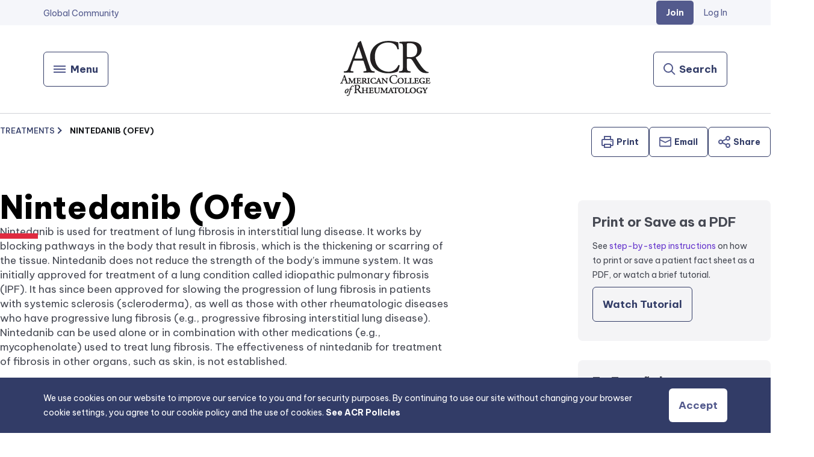

--- FILE ---
content_type: text/html; charset=utf-8
request_url: https://rheumatology.org/patients/nintedanib-ofev
body_size: 18672
content:
<!DOCTYPE html><html lang="en"><head><meta charSet="utf-8"/><meta name="viewport" content="width=device-width, initial-scale=1"/><link rel="preload" as="image" imageSrcSet="/_next/image?url=https%3A%2F%2Fimages.contentstack.io%2Fv3%2Fassets%2Fbltee37abb6b278ab2c%2Fblt4ca79d50810e3d88%2F64027547ec12cd34d0060451%2Famerican-college-of-rheumatology-logo.png&amp;w=256&amp;q=75 1x, /_next/image?url=https%3A%2F%2Fimages.contentstack.io%2Fv3%2Fassets%2Fbltee37abb6b278ab2c%2Fblt4ca79d50810e3d88%2F64027547ec12cd34d0060451%2Famerican-college-of-rheumatology-logo.png&amp;w=384&amp;q=75 2x"/><link rel="stylesheet" href="/_next/static/css/31adfd53928a3f01.css" data-precedence="next"/><link rel="stylesheet" href="/_next/static/css/74adf6ee964dd261.css" data-precedence="next"/><link rel="stylesheet" href="/_next/static/css/89e9eefbd00a8322.css" data-precedence="next"/><link rel="stylesheet" href="/_next/static/css/96be23b33c51f9ca.css" data-precedence="next"/><link rel="stylesheet" href="/_next/static/css/28de85e67d0d2031.css" data-precedence="next"/><link rel="stylesheet" href="/_next/static/css/03cfb6edb353bf0f.css" data-precedence="next"/><link rel="stylesheet" href="/_next/static/css/901b8783c2e285e8.css" data-precedence="next"/><link rel="preload" as="script" fetchPriority="low" href="/_next/static/chunks/webpack-4344f29b0ec537d3.js"/><script src="/_next/static/chunks/4bd1b696-8179e3c2bff130a6.js" async=""></script><script src="/_next/static/chunks/1684-e3005960643a4a26.js" async=""></script><script src="/_next/static/chunks/main-app-e4b300d916c71622.js" async=""></script><script src="/_next/static/chunks/app/loading-cb01e45f53366611.js" async=""></script><script src="/_next/static/chunks/aaea2bcf-2d20e3c6c7271dbe.js" async=""></script><script src="/_next/static/chunks/6874-aee2c9f8aa2d386d.js" async=""></script><script src="/_next/static/chunks/1061-1dcde07a1d15fd55.js" async=""></script><script src="/_next/static/chunks/3063-75efcbf640bf9699.js" async=""></script><script src="/_next/static/chunks/5087-627fe15d16572f61.js" async=""></script><script src="/_next/static/chunks/2141-48a37f236a87dedb.js" async=""></script><script src="/_next/static/chunks/9971-f08d2c46920504c5.js" async=""></script><script src="/_next/static/chunks/7408-6299d69ecf5b5c62.js" async=""></script><script src="/_next/static/chunks/8842-6d1674ee238bd404.js" async=""></script><script src="/_next/static/chunks/2299-9405150338ca8f83.js" async=""></script><script src="/_next/static/chunks/1716-01a2e63b064488c7.js" async=""></script><script src="/_next/static/chunks/189-3b0a5de91085b4bf.js" async=""></script><script src="/_next/static/chunks/2831-f7d3b95387955beb.js" async=""></script><script src="/_next/static/chunks/8699-f85768f6df78ed0b.js" async=""></script><script src="/_next/static/chunks/app/patients/%5B...factSheetPage%5D/page-b5925619cd24cbc0.js" async=""></script><script src="/_next/static/chunks/app/layout-bf445a602cd68de7.js" async=""></script><script src="/_next/static/chunks/app/error-0c24345339b15954.js" async=""></script><script src="/_next/static/chunks/app/template-2f0d8a2ee8074cff.js" async=""></script><script src="/_next/static/chunks/app/page-e25070f49a0f0d94.js" async=""></script><title>Nintedanib (Ofev) | American College of Rheumatology</title><meta name="description" content="Facts for patients and caregivers about the drug Nintedanib (Ofev) such as how it works, common dosages, safety tips, and possible side effects."/><link rel="canonical" href="https://www.rheumatology.org"/><meta name="format-detection" content="telephone=no"/><meta name="google-site-verification" content="pgoqvj6aXVphKIxJ43aXsALACXQxaqJ38PiPeDP0ezk"/><meta name="msvalidate.01" content="14A9402AA33654DB9FA450A2FC67AEAE"/><link rel="shortcut icon" href="/favicon.ico"/><link rel="icon" href="/favicon.ico" type="image/x-icon" sizes="16x16"/><script>document.querySelectorAll('body link[rel="icon"], body link[rel="apple-touch-icon"]').forEach(el => document.head.appendChild(el))</script><script src="/_next/static/chunks/polyfills-42372ed130431b0a.js" noModule=""></script></head><body><div class="mainContainer container max-w-container m-auto"><header class="full-width styles_header__fpulf"><div class="styles_utilityNav__NK22H styles_desktopUtilityNav__WqLdK hidden tablet:block"><div class="inner-content styles_inner__1wQO9"><ul><li><a class="" target="_self" rel="noopener noreferrer" href="/global-community"><span>Global Community</span></a></li></ul><div class="styles_userData__oV0Zl"><a class="styles_joinLink__0qu03 link-btn" target="_self" rel="noopener noreferrer" href="/join-acr-arp-community"><span>Join</span></a><a href="/api/auth/login" class="styles_loginLink__rM3KQ">Log In</a></div></div></div><section class="styles_headerMenu__P5Sgv styles_inner__1wQO9"><div class="styles_headerItemOne__rUEJ_"><button type="button" class="link-btn on-light null" aria-label="Menu"><span class="styles_buttonContent__ETwx6 undefined"><div aria-hidden="true" class="styles_hamburgerMenuIcon__vDaMp "><span></span><span></span><span></span><span></span></div><span class="hidden tablet:block">Menu</span></span></button></div><div class="styles_headerItemTwo__wQc17"><a href="/."><span class="sr-only">Go Home</span><img alt="American College of Rheumatology" draggable="false" width="152" height="96" decoding="async" data-nimg="1" style="color:transparent;max-width:100%;height:auto" srcSet="/_next/image?url=https%3A%2F%2Fimages.contentstack.io%2Fv3%2Fassets%2Fbltee37abb6b278ab2c%2Fblt4ca79d50810e3d88%2F64027547ec12cd34d0060451%2Famerican-college-of-rheumatology-logo.png&amp;w=256&amp;q=75 1x, /_next/image?url=https%3A%2F%2Fimages.contentstack.io%2Fv3%2Fassets%2Fbltee37abb6b278ab2c%2Fblt4ca79d50810e3d88%2F64027547ec12cd34d0060451%2Famerican-college-of-rheumatology-logo.png&amp;w=384&amp;q=75 2x" src="/_next/image?url=https%3A%2F%2Fimages.contentstack.io%2Fv3%2Fassets%2Fbltee37abb6b278ab2c%2Fblt4ca79d50810e3d88%2F64027547ec12cd34d0060451%2Famerican-college-of-rheumatology-logo.png&amp;w=384&amp;q=75"/></a></div><div class="styles_headerItemThree___6exa"><button type="button" class="link-btn on-light styles_searchBtnContainer__xRyDp" aria-label="Search"><span class="styles_buttonContent__ETwx6 styles_searchButton__5B2ua"><svg xmlns="http://www.w3.org/2000/svg" width="24" height="24" fill="none" class="styles_icon__x_9Ga styles_searchIcon__hobVY" aria-hidden="true"><path fill="#535A8D" fill-rule="evenodd" d="M8 16a8 8 0 1 1 6.32-3.094l5.387 5.387-1.414 1.414-5.387-5.387A7.97 7.97 0 0 1 8 16m6-8A6 6 0 1 1 2 8a6 6 0 0 1 12 0" clip-rule="evenodd"></path></svg><span class="hidden tablet:block">Search</span></span></button></div></section><div class="mobileStyles_navContainer__phKnL mobileStyles_close__5_Wgd"><section class="mobileStyles_navigationMenu__8SbYO"><ul class="mobileStyles_utilityNav__LZKFn"><li><a class="" target="_self" rel="noopener noreferrer" href="/global-community"><span>Global Community</span></a></li></ul><div class="mobileStyles_accountInfo__9ViE6"><a href="/api/auth/login" class="link on-light">Log in</a><a class="mobileStyles_joinLink__6dhWT link-btn" target="_self" rel="noopener noreferrer" href="/join-acr-arp-community"><span>Join</span></a></div><ul class="mobileStyles_categories__hYcM6"><li><button type="button" class="link on-light">Clinical Tools &amp; Guidelines</button></li><li><button type="button" class="link on-light">Education &amp; Careers</button></li><li><button type="button" class="link on-light">Patient Resources</button></li><li><button type="button" class="link on-light">Journals &amp; Podcasts</button></li><li><button type="button" class="link on-light">Advocacy &amp; Policy</button></li><li><button type="button" class="link on-light">Practice Support</button></li><li><button type="button" class="link on-light">RISE Registry</button></li><li><button type="button" class="link on-light">Membership</button></li><li><button type="button" class="link on-light">Get Involved</button></li><li><button type="button" class="link on-light">Annual Meeting</button></li></ul></section></div><section class="styles_navigationMenu__sW6l2 styles_close__8WPxB hidden tablet:block"><div class="container max-w-container m-auto styles_content__mAJ4l"><ul class="styles_categories__qj3ZZ"><li class="styles_active__KAgLj"><button type="button">Clinical Tools &amp; Guidelines</button></li><li class=""><button type="button">Education &amp; Careers</button></li><li class=""><button type="button">Patient Resources</button></li><li class=""><button type="button">Journals &amp; Podcasts</button></li><li class=""><button type="button">Advocacy &amp; Policy</button></li><li class=""><button type="button">Practice Support</button></li><li class=""><button type="button">RISE Registry</button></li><li class=""><button type="button">Membership</button></li><li class=""><button type="button">Get Involved</button></li><li class=""><button type="button">Annual Meeting</button></li></ul><section class="styles_selectedCategoryContainer__nFFMA"><h2>Clinical Tools &amp; Guidelines</h2><div class=""><div class="styles_subCategories__QxBX7 styles_fourCol__R49_t"><div class="styles_subCategory__iSqgC"><h2><a class="link on-light no-icon styles_subCategoryTitle__ODzt0 " target="_self" rel="noopener noreferrer" href="/clinical-practice-guidelines"><span>Clinical Practice Guidelines</span></a></h2><ul><li class="sharedElements_subCategoryLink__9d_fK"><a target="_self" rel="noopener noreferrer" href="/call-for-letters-of-interest"><span>Call for Letters of Interest</span></a></li><li class="sharedElements_subCategoryLink__9d_fK"><a target="_self" rel="noopener noreferrer" href="/axial-spondyloarthritis-guideline"><span>Axial Spondyloarthritis</span></a></li><li class="sharedElements_subCategoryLink__9d_fK"><a target="_self" rel="noopener noreferrer" href="/glucocorticoid-induced-osteoporosis-guideline"><span>Glucocorticoid-Induced Osteoporosis</span></a></li><li class="sharedElements_subCategoryLink__9d_fK"><a target="_self" rel="noopener noreferrer" href="/gout-guideline"><span>Gout</span></a></li><li class="sharedElements_subCategoryLink__9d_fK"><a target="_self" rel="noopener noreferrer" href="/integrative-ra-treatment-guideline"><span>Integrative RA Treatment</span></a></li><li class="sharedElements_subCategoryLink__9d_fK"><a target="_self" rel="noopener noreferrer" href="/interstitial-lung-disease-guideline"><span>Interstitial Lung Disease</span></a></li><li class="sharedElements_subCategoryLink__9d_fK"><a target="_self" rel="noopener noreferrer" href="/juvenile-idiopathic-arthritis-guideline"><span>Juvenile Idiopathic Arthritis</span></a></li><li class="sharedElements_subCategoryLink__9d_fK"><a target="_self" rel="noopener noreferrer" href="/lupus-guideline"><span>Lupus</span></a></li><li class="sharedElements_subCategoryLink__9d_fK"><a target="_self" rel="noopener noreferrer" href="/lyme-disease-guideline"><span>Lyme Disease</span></a></li><li class="sharedElements_subCategoryLink__9d_fK"><a target="_self" rel="noopener noreferrer" href="/indications-for-total-hip-and-knee-arthroplasty-guideline"><span>Optimal Timing of Total Hip and Knee Arthroplasty</span></a></li><li class="sharedElements_subCategoryLink__9d_fK"><a target="_self" rel="noopener noreferrer" href="/osteoarthritis-guideline"><span>Osteoarthritis</span></a></li><li class="sharedElements_subCategoryLink__9d_fK"><a target="_self" rel="noopener noreferrer" href="/perioperative-management-guideline"><span>Perioperative Management</span></a></li><li class="sharedElements_subCategoryLink__9d_fK"><a target="_self" rel="noopener noreferrer" href="/psoriatic-arthritis-guideline"><span>Psoriatic Arthritis </span></a></li><li class="sharedElements_subCategoryLink__9d_fK"><a target="_self" rel="noopener noreferrer" href="/reproductive-health-rheumatic-diseases-guideline"><span>Reproductive Health in Rheumatic Diseases </span></a></li><li class="sharedElements_subCategoryLink__9d_fK"><a target="_self" rel="noopener noreferrer" href="/rheumatoid-arthritis-guideline"><span>Rheumatoid Arthritis</span></a></li><li class="sharedElements_subCategoryLink__9d_fK"><a target="_self" rel="noopener noreferrer" href="/vaccinations-guideline"><span>Vaccinations</span></a></li><li class="sharedElements_subCategoryLink__9d_fK"><a target="_self" rel="noopener noreferrer" href="/vasculitis-guideline"><span>Vasculitis</span></a></li></ul></div><div class="styles_subCategory__iSqgC"><h2><a class="link on-light no-icon styles_subCategoryTitle__ODzt0 " target="_self" rel="noopener noreferrer" href="/clinical-guidance"><span>Clinical Guidance</span></a></h2><ul><li class="sharedElements_subCategoryLink__9d_fK"><a target="_self" rel="noopener noreferrer" href="/guidance-documents"><span>Guidance Documents</span></a></li><li class="sharedElements_subCategoryLink__9d_fK"><a target="_self" rel="noopener noreferrer" href="/covid-19-guidance"><span>COVID-19 Guidance</span></a></li><li class="sharedElements_subCategoryLink__9d_fK"><a target="_self" rel="noopener noreferrer" href="/musculoskeletal-ultrasound"><span>Musculoskeletal Ultrasound</span></a></li></ul></div><div class="styles_subCategory__iSqgC"><h2><a class="link on-light no-icon styles_subCategoryTitle__ODzt0 " target="_self" rel="noopener noreferrer" href="/clinical-tools"><span>Clinical Tools</span></a></h2><ul><li class="sharedElements_subCategoryLink__9d_fK"><a target="_self" rel="noopener noreferrer" href="/medication-guides"><span>Medication Guides</span></a></li><li class="sharedElements_subCategoryLink__9d_fK"><a target="_self" rel="noopener noreferrer" href="/quality-measurement"><span>Quality Measurement</span></a></li><li class="sharedElements_subCategoryLink__9d_fK"><a target="_self" rel="noopener noreferrer" href="/pediatric-to-adult-rheumatology-care-transition"><span>Pediatric to Adult Rheumatology Care Transition</span></a></li></ul></div><div class="styles_subCategory__iSqgC"><h2><a class="link on-light no-icon styles_subCategoryTitle__ODzt0 " target="_self" rel="noopener noreferrer" href="/criteria"><span>Criteria</span></a></h2><ul><li class="sharedElements_subCategoryLink__9d_fK"><a target="_self" rel="noopener noreferrer" href="/call-for-criteria-proposals"><span>Call for Criteria Proposals</span></a></li></ul></div></div></div></section></div></section></header><!--$--><main class="styles_generalPage__AABQ2"><div class="styles_pageActions__hPmUS "><ul class="styles_breadcrumbs__kzwP6"><li><a class="link on-light undefined" title="Treatments" href="/patients/treatments"><span>Treatments</span></a></li><li class="styles_currentPage__qNBCD" title="Nintedanib (Ofev)"><span>Nintedanib (Ofev)</span></li></ul><div class="styles_actionButtons__gt3_T"><!--$!--><template data-dgst="BAILOUT_TO_CLIENT_SIDE_RENDERING"></template><!--/$--></div></div><section class="styles_contentContainer__Dto07"><article><div class="titleWrapper"><div class="titleBlock"><h1 class="decorative-border left">Nintedanib (Ofev)</h1></div><div class="printImage"><img alt="Logo" loading="lazy" width="176" height="53" decoding="async" data-nimg="1" style="color:transparent" srcSet="/_next/image?url=%2FACR_logo.png&amp;w=256&amp;q=75 1x, /_next/image?url=%2FACR_logo.png&amp;w=384&amp;q=75 2x" src="/_next/image?url=%2FACR_logo.png&amp;w=384&amp;q=75"/></div></div><div class=""><div class="styles_rteBasicBlock__KLOp0 rte-basic"><p>Nintedanib is used for treatment of lung fibrosis in interstitial lung disease. It works by blocking pathways in the body that result in fibrosis, which is the thickening or scarring of the tissue. Nintedanib does not reduce the strength of the body’s immune system. It was initially approved for treatment of a lung condition called idiopathic pulmonary fibrosis (IPF). It has since been approved for slowing the progression of lung fibrosis in patients with systemic sclerosis (scleroderma), as well as those with other rheumatologic diseases who have progressive lung fibrosis (e.g., progressive fibrosing interstitial lung disease). Nintedanib can be used alone or in combination with other medications (e.g., mycophenolate) used to treat lung fibrosis. The effectiveness of nintedanib for treatment of fibrosis in other organs, such as skin, is not established.</p><h3>How To Take It</h3><p>Nintedanib is an oral capsule typically taken twice daily. It comes in two strengths (150 mg and 100 mg). The target dose is 150 mg twice daily. The dose can be lowered in patients who develop side effects or signs of inability to tolerate the medication. It takes approximately six months of therapy with nintedanib before seeing an improvement in lung volumes.</p><h3>Side Effects</h3><p>Nintedanib should be avoided in patients with moderate to severe liver disease. Blood tests for liver enzymes should be obtained at the start of medication and at regular intervals during the first 3 months of treatment.</p><p>Diarrhea is a common side effect. This side effect can be managed in most patients by taking anti-diarrheal medications, decreasing the nintedanib dose, or temporarily stopping nintedanib. Other gastrointestinal side effects such as abdominal pain and nausea can also occur.</p><p>Nintedanib is not safe during pregnancy or breastfeeding. Patients who may become pregnant should use highly effective contraception during therapy and for ≥3 months after the last dose.</p><h3>Tell Your Rheumatology Provider</h3><p>You should contact your rheumatology provider if you develop diarrhea or other gastrointestinal symptoms on nintedanib. Before starting this medication, let your rheumatology provider know if you are pregnant or considering pregnancy. Women should discuss birth control with their primary care physicians or gynecologists before starting the medication. Breastfeeding should be avoided while taking this medication.</p><p><small><em>Updated May 2025 by Kiren Sahni, DO, FACR, and reviewed by the American College of Rheumatology Committee on Communications and Marketing.</em></small></p><p><small><em>This information is provided for general education only. Individuals should consult a qualified healthcare provider for professional medical advice, diagnosis, and treatment of a medical or health condition.</em></small></p></div></div></article><aside class="styles_sidebar__zdYdI styles_sidebar__DdZCo"><div class="styles_sidebarRteBasic__c3lvj  rte-basic styles_gray__xYPRp"><h3>Print or Save as a PDF</h3>
<p>See <a href="https://assets.contentstack.io/v3/assets/bltee37abb6b278ab2c/blt5cd30355f32ebadc/patient-fact-sheet-instructions.pdf" target="_blank">step-by-step instructions</a> on how to print or save a patient fact sheet as a PDF, or watch a brief tutorial.</p>

<p><a class="link-btn on-light" href="https://youtu.be/x-CezRTjcPE" target="_blank" rel="noopener noreferrer">Watch Tutorial</a></p></div><div class="styles_sidebarRteBasic__c3lvj  rte-basic styles_gray__xYPRp"><h3>En Español</h3>
<p><a href="/patients/nintedanib-ofev-espanol" target="_self">Nintedanib (Ofev)</a></p></div><div class="styles_sidebarRteBasic__c3lvj  rte-basic styles_gray__xYPRp"><h3>Quick Links</h3><p><a href="/patients/diseases-and-conditions" target="_self">Diseases &amp; Conditions</a></p><p><a href="/living-well-with-rheumatic-disease" target="_self">Living Well with Rheumatic Disease</a></p><p><a href="/share-your-story" target="_self">Share Your Story</a></p></div><div class="styles_sidebarRteBasic__c3lvj  rte-basic styles_navy__NMG_R"><p><a href="https://my.rheumatology.org/find_rheumatology_professional" target="_blank"><img asset_uid="blt9dfa6c39749a92b1" src="https://images.contentstack.io/v3/assets/bltee37abb6b278ab2c/blt9dfa6c39749a92b1/6376b877f2301411a4c545a7/find-provider1.jpg" alt="find a rheumatology professional"/></a></p><h3>Find a Rheumatology Professional</h3><p>Looking for a rheumatology specialist? Search our directory for qualified providers near you.</p><p><a class="link-btn on-light" href="https://my.rheumatology.org/find_rheumatology_professional" target="_blank">Start Search</a></p></div><span class="styles_sidebarDecoration__OXp0t styles_bottom__7KiD4"><img alt="" loading="lazy" width="80" height="70" decoding="async" data-nimg="1" style="color:transparent;max-width:100%;height:auto" src="/sidebar/yellow_bottom.svg"/></span></aside></section><div class="styles_fullWidthComponents__krAnw container max-w-container m-auto"></div></main><!--$--><!--/$--><!--$--><!--/$--><!--/$--><footer class="styles_footer__1cZ8q full-width"><div class="styles_linkContent__2ggfx container max-w-container m-auto"><div class="styles_column__xFQjP"><a class="styles_groupHeader__zarb_ link on-light no-icon small" target="_self" rel="noopener noreferrer" href="/about"><span>About ACR</span></a><a class="link no-icon on-light small" target="_self" rel="noopener noreferrer" href="/acr-board-of-directors"><span>ACR Board of Directors</span></a><a class="link no-icon on-light small" target="_self" rel="noopener noreferrer" href="/arp-executive-committee"><span>ARP Executive Committee</span></a><a class="link no-icon on-light small" target="_self" rel="noopener noreferrer" href="/committees"><span>Committees</span></a><a class="link no-icon on-light small" target="_self" rel="noopener noreferrer" href="/careers-at-acr"><span>Careers at ACR</span></a><a class="link no-icon on-light small" target="_self" rel="noopener noreferrer" href="/diversity-equity-inclusion"><span>Diversity, Equity &amp; Inclusion</span></a></div><div class="styles_column__xFQjP"><a class="styles_groupHeader__zarb_ link on-light no-icon small" target="_self" rel="noopener noreferrer" href="/industry-engagement"><span>Industry Engagement</span></a><a class="link no-icon on-light small" target="_self" rel="noopener noreferrer" href="/meeting-engagement"><span>Meeting Engagement</span></a><a class="link no-icon on-light small" target="_self" rel="noopener noreferrer" href="/year-round-opportunities"><span>Year Round Opportunities</span></a><a class="link no-icon on-light small" target="_self" rel="noopener noreferrer" href="/acknowledgements-disclosures"><span>Acknowledgements &amp; Disclosures</span></a><a class="link no-icon on-light small" target="_self" rel="noopener noreferrer" href="/education-partner-program"><span>Education Partner Program</span></a><a class="link no-icon on-light small" target="_self" rel="noopener noreferrer" href="/mailing-lists"><span>Mailing Lists</span></a><a class="link no-icon on-light small" target="_self" rel="noopener noreferrer" href="/advertising"><span>Advertising</span></a></div><div class="styles_column__xFQjP"><a class="styles_groupHeader__zarb_ link on-light no-icon small" target="_self" rel="noopener noreferrer" href="/contact"><span>Contact Us</span></a><a class="link no-icon on-light small" target="_self" rel="noopener noreferrer" href="/social-media"><span>Social Media</span></a><a class="link no-icon on-light small" target="_self" rel="noopener noreferrer" href="/newsroom"><span>Newsroom</span></a><a class="link no-icon on-light small" target="_self" rel="noopener noreferrer" href="/press-releases"><span>Press Releases</span></a><a class="link no-icon on-light small" target="_blank" rel="noopener noreferrer" href="https://www.surveymonkey.com/r/WFNHHDZ"><span>Website Feedback</span><span class="sr-only">external link opens in a new tab.</span></a></div><div class="styles_column__xFQjP styles_donateCol__qhx00"><a target="_blank" rel="noopener noreferrer" href="https://www.rheumresearch.org/"><img alt="Rheumatology Research Foundation" draggable="false" loading="lazy" width="220" height="57" decoding="async" data-nimg="1" style="color:transparent;max-width:100%;height:auto" srcSet="/_next/image?url=https%3A%2F%2Fimages.contentstack.io%2Fv3%2Fassets%2Fbltee37abb6b278ab2c%2Fbltcc74383dea2e55ac%2F62ffa8a31ed6c064a1d5ae94%2Frheumatology-research-foundation-logo.png&amp;w=256&amp;q=75 1x, /_next/image?url=https%3A%2F%2Fimages.contentstack.io%2Fv3%2Fassets%2Fbltee37abb6b278ab2c%2Fbltcc74383dea2e55ac%2F62ffa8a31ed6c064a1d5ae94%2Frheumatology-research-foundation-logo.png&amp;w=640&amp;q=75 2x" src="/_next/image?url=https%3A%2F%2Fimages.contentstack.io%2Fv3%2Fassets%2Fbltee37abb6b278ab2c%2Fbltcc74383dea2e55ac%2F62ffa8a31ed6c064a1d5ae94%2Frheumatology-research-foundation-logo.png&amp;w=640&amp;q=75"/></a><p class="styles_description__GxDTM">The Rheumatology Research Foundation is one of the largest private funding sources for rheumatology research and training in the United States. (EIN 58-1654301)</p><a class="link-btn on-light donate" target="_blank" rel="noopener noreferrer" href="https://www.rheumresearch.org/donate"><span>Donate</span><span class="sr-only">external link opens in a new tab.</span></a></div></div><div class="styles_darkBG__b7nPe"><div class="styles_row__dG4kJ container max-w-container m-auto"><div class="styles_copyrightRow__8kc7E"><p>© 2026 American College of Rheumatology. All rights reserved.</p><a class="link no-icon on-light small" target="_self" rel="noopener noreferrer" href="/acr-policies"><span>ACR Policies</span></a><a class="link no-icon on-light small" target="_self" rel="noopener noreferrer" href="/sitemap.xml"><span>Sitemap</span></a></div><div class="styles_socialLinks__a2LwD"><a target="_blank" rel="noopener noreferrer" href="https://www.facebook.com/Rheumatology"><span class="sr-only">Facebook</span><!--$--><!--$!--><template data-dgst="BAILOUT_TO_CLIENT_SIDE_RENDERING"></template><!--/$--><!--/$--></a><a target="_blank" rel="noopener noreferrer" href="https://twitter.com/ACRheum"><span class="sr-only">Twitter / X</span><!--$--><!--$!--><template data-dgst="BAILOUT_TO_CLIENT_SIDE_RENDERING"></template><!--/$--><!--/$--></a><a target="_blank" rel="noopener noreferrer" href="https://www.linkedin.com/company/american-college-of-rheumatology"><span class="sr-only">Linked In</span><!--$--><!--$!--><template data-dgst="BAILOUT_TO_CLIENT_SIDE_RENDERING"></template><!--/$--><!--/$--></a><a target="_blank" rel="noopener noreferrer" href="https://www.youtube.com/user/AmerCollRheumatology"><span class="sr-only">Youtube</span><!--$--><!--$!--><template data-dgst="BAILOUT_TO_CLIENT_SIDE_RENDERING"></template><!--/$--><!--/$--></a><a target="_blank" rel="noopener noreferrer" href="https://www.instagram.com/acrheum/?hl=en "><span class="sr-only">Instagram</span><!--$--><!--$!--><template data-dgst="BAILOUT_TO_CLIENT_SIDE_RENDERING"></template><!--/$--><!--/$--></a></div><a href="/"><img alt="American College of Rheumatology - empowering rheumatology professionals" draggable="false" loading="lazy" width="220" height="57" decoding="async" data-nimg="1" class="styles_logo__bl3eo" style="color:transparent;max-width:100%;height:auto" srcSet="/_next/image?url=https%3A%2F%2Fimages.contentstack.io%2Fv3%2Fassets%2Fbltee37abb6b278ab2c%2Fblt98b737b81702ae16%2F6376baa076567a10a7cb8720%2Famerican-college-rheumatology-logo.png&amp;w=256&amp;q=75 1x, /_next/image?url=https%3A%2F%2Fimages.contentstack.io%2Fv3%2Fassets%2Fbltee37abb6b278ab2c%2Fblt98b737b81702ae16%2F6376baa076567a10a7cb8720%2Famerican-college-rheumatology-logo.png&amp;w=640&amp;q=75 2x" src="/_next/image?url=https%3A%2F%2Fimages.contentstack.io%2Fv3%2Fassets%2Fbltee37abb6b278ab2c%2Fblt98b737b81702ae16%2F6376baa076567a10a7cb8720%2Famerican-college-rheumatology-logo.png&amp;w=640&amp;q=75"/></a></div></div></footer><div class="styles_cookieBanner__C3MPC full-width" style="display:block"><div class="styles_content__Pa0zw"><div class="rte-basic">We use cookies on our website to improve our service to you and for security purposes. By continuing to use our site without changing your browser cookie settings, you agree to our cookie policy and the use of cookies. <a href="/acr-policies" target="_self">See ACR Policies</a></div><button class="link-btn">Accept</button></div></div></div><script src="/_next/static/chunks/webpack-4344f29b0ec537d3.js" async=""></script><script>(self.__next_f=self.__next_f||[]).push([0])</script><script>self.__next_f.push([1,"1:\"$Sreact.fragment\"\n3:I[87555,[],\"\"]\n4:I[31295,[],\"\"]\n6:I[59665,[],\"MetadataBoundary\"]\n8:I[59665,[],\"OutletBoundary\"]\nb:I[74911,[],\"AsyncMetadataOutlet\"]\nd:I[91867,[\"4209\",\"static/chunks/app/loading-cb01e45f53366611.js\"],\"default\"]\ne:I[59665,[],\"ViewportBoundary\"]\n10:I[26614,[],\"\"]\n11:\"$Sreact.suspense\"\n12:I[74911,[],\"AsyncMetadata\"]\n:HL[\"/_next/static/css/31adfd53928a3f01.css\",\"style\"]\n:HL[\"/_next/static/css/74adf6ee964dd261.css\",\"style\"]\n:HL[\"/_next/static/css/89e9eefbd00a8322.css\",\"style\"]\n:HL[\"/_next/static/css/96be23b33c51f9ca.css\",\"style\"]\n:HL[\"/_next/static/css/28de85e67d0d2031.css\",\"style\"]\n:HL[\"/_next/static/css/03cfb6edb353bf0f.css\",\"style\"]\n:HL[\"/_next/static/css/901b8783c2e285e8.css\",\"style\"]\n"])</script><script>self.__next_f.push([1,"0:{\"P\":null,\"b\":\"XXvUNhbzIE7ORvyZZdfW1\",\"p\":\"\",\"c\":[\"\",\"patients\",\"nintedanib-ofev\"],\"i\":false,\"f\":[[[\"\",{\"children\":[\"patients\",{\"children\":[[\"factSheetPage\",\"nintedanib-ofev\",\"c\"],{\"children\":[\"__PAGE__\",{}]}]}]},\"$undefined\",\"$undefined\",true],[\"\",[\"$\",\"$1\",\"c\",{\"children\":[[[\"$\",\"link\",\"0\",{\"rel\":\"stylesheet\",\"href\":\"/_next/static/css/31adfd53928a3f01.css\",\"precedence\":\"next\",\"crossOrigin\":\"$undefined\",\"nonce\":\"$undefined\"}],[\"$\",\"link\",\"1\",{\"rel\":\"stylesheet\",\"href\":\"/_next/static/css/74adf6ee964dd261.css\",\"precedence\":\"next\",\"crossOrigin\":\"$undefined\",\"nonce\":\"$undefined\"}],[\"$\",\"link\",\"2\",{\"rel\":\"stylesheet\",\"href\":\"/_next/static/css/89e9eefbd00a8322.css\",\"precedence\":\"next\",\"crossOrigin\":\"$undefined\",\"nonce\":\"$undefined\"}]],\"$L2\"]}],{\"children\":[\"patients\",[\"$\",\"$1\",\"c\",{\"children\":[null,[\"$\",\"$L3\",null,{\"parallelRouterKey\":\"children\",\"error\":\"$undefined\",\"errorStyles\":\"$undefined\",\"errorScripts\":\"$undefined\",\"template\":[\"$\",\"$L4\",null,{}],\"templateStyles\":\"$undefined\",\"templateScripts\":\"$undefined\",\"notFound\":\"$undefined\",\"forbidden\":\"$undefined\",\"unauthorized\":\"$undefined\"}]]}],{\"children\":[[\"factSheetPage\",\"nintedanib-ofev\",\"c\"],[\"$\",\"$1\",\"c\",{\"children\":[null,[\"$\",\"$L3\",null,{\"parallelRouterKey\":\"children\",\"error\":\"$undefined\",\"errorStyles\":\"$undefined\",\"errorScripts\":\"$undefined\",\"template\":[\"$\",\"$L4\",null,{}],\"templateStyles\":\"$undefined\",\"templateScripts\":\"$undefined\",\"notFound\":\"$undefined\",\"forbidden\":\"$undefined\",\"unauthorized\":\"$undefined\"}]]}],{\"children\":[\"__PAGE__\",[\"$\",\"$1\",\"c\",{\"children\":[\"$L5\",[\"$\",\"$L6\",null,{\"children\":\"$L7\"}],[[\"$\",\"link\",\"0\",{\"rel\":\"stylesheet\",\"href\":\"/_next/static/css/96be23b33c51f9ca.css\",\"precedence\":\"next\",\"crossOrigin\":\"$undefined\",\"nonce\":\"$undefined\"}],[\"$\",\"link\",\"1\",{\"rel\":\"stylesheet\",\"href\":\"/_next/static/css/28de85e67d0d2031.css\",\"precedence\":\"next\",\"crossOrigin\":\"$undefined\",\"nonce\":\"$undefined\"}],[\"$\",\"link\",\"2\",{\"rel\":\"stylesheet\",\"href\":\"/_next/static/css/03cfb6edb353bf0f.css\",\"precedence\":\"next\",\"crossOrigin\":\"$undefined\",\"nonce\":\"$undefined\"}],[\"$\",\"link\",\"3\",{\"rel\":\"stylesheet\",\"href\":\"/_next/static/css/901b8783c2e285e8.css\",\"precedence\":\"next\",\"crossOrigin\":\"$undefined\",\"nonce\":\"$undefined\"}]],[\"$\",\"$L8\",null,{\"children\":[\"$L9\",\"$La\",[\"$\",\"$Lb\",null,{\"promise\":\"$@c\"}]]}]]}],{},null,false]},null,false]},null,false]},[[\"$\",\"div\",\"l\",{\"className\":\"min-w-full min-h-[75vh] flex items-center justify-center text-purple-1\",\"children\":[\"$\",\"$Ld\",null,{}]}],[],[]],false],[\"$\",\"$1\",\"h\",{\"children\":[null,[\"$\",\"$1\",\"JxDEn38OBd8vNs7wpR0sN\",{\"children\":[[\"$\",\"$Le\",null,{\"children\":\"$Lf\"}],null]}],null]}],false]],\"m\":\"$undefined\",\"G\":[\"$10\",\"$undefined\"],\"s\":false,\"S\":false}\n"])</script><script>self.__next_f.push([1,"7:[\"$\",\"$11\",null,{\"fallback\":null,\"children\":[\"$\",\"$L12\",null,{\"promise\":\"$@13\"}]}]\na:null\nf:[[\"$\",\"meta\",\"0\",{\"charSet\":\"utf-8\"}],[\"$\",\"meta\",\"1\",{\"name\":\"viewport\",\"content\":\"width=device-width, initial-scale=1\"}]]\n9:null\n"])</script><script>self.__next_f.push([1,"13:{\"metadata\":[[\"$\",\"title\",\"0\",{\"children\":\"Nintedanib (Ofev) | American College of Rheumatology\"}],[\"$\",\"meta\",\"1\",{\"name\":\"description\",\"content\":\"Facts for patients and caregivers about the drug Nintedanib (Ofev) such as how it works, common dosages, safety tips, and possible side effects.\"}],[\"$\",\"link\",\"2\",{\"rel\":\"canonical\",\"href\":\"https://www.rheumatology.org\"}],[\"$\",\"meta\",\"3\",{\"name\":\"format-detection\",\"content\":\"telephone=no\"}],[\"$\",\"meta\",\"4\",{\"name\":\"google-site-verification\",\"content\":\"pgoqvj6aXVphKIxJ43aXsALACXQxaqJ38PiPeDP0ezk\"}],[\"$\",\"meta\",\"5\",{\"name\":\"msvalidate.01\",\"content\":\"14A9402AA33654DB9FA450A2FC67AEAE\"}],[\"$\",\"link\",\"6\",{\"rel\":\"shortcut icon\",\"href\":\"/favicon.ico\"}],[\"$\",\"link\",\"7\",{\"rel\":\"icon\",\"href\":\"/favicon.ico\",\"type\":\"image/x-icon\",\"sizes\":\"16x16\"}]],\"error\":null,\"digest\":\"$undefined\"}\nc:{\"metadata\":\"$13:metadata\",\"error\":null,\"digest\":\"$undefined\"}\n"])</script><script>self.__next_f.push([1,"14:I[73797,[\"9268\",\"static/chunks/aaea2bcf-2d20e3c6c7271dbe.js\",\"6874\",\"static/chunks/6874-aee2c9f8aa2d386d.js\",\"1061\",\"static/chunks/1061-1dcde07a1d15fd55.js\",\"3063\",\"static/chunks/3063-75efcbf640bf9699.js\",\"5087\",\"static/chunks/5087-627fe15d16572f61.js\",\"2141\",\"static/chunks/2141-48a37f236a87dedb.js\",\"9971\",\"static/chunks/9971-f08d2c46920504c5.js\",\"7408\",\"static/chunks/7408-6299d69ecf5b5c62.js\",\"8842\",\"static/chunks/8842-6d1674ee238bd404.js\",\"2299\",\"static/chunks/2299-9405150338ca8f83.js\",\"1716\",\"static/chunks/1716-01a2e63b064488c7.js\",\"189\",\"static/chunks/189-3b0a5de91085b4bf.js\",\"2831\",\"static/chunks/2831-f7d3b95387955beb.js\",\"8699\",\"static/chunks/8699-f85768f6df78ed0b.js\",\"7386\",\"static/chunks/app/patients/%5B...factSheetPage%5D/page-b5925619cd24cbc0.js\"],\"default\"]\n15:I[8699,[\"9268\",\"static/chunks/aaea2bcf-2d20e3c6c7271dbe.js\",\"6874\",\"static/chunks/6874-aee2c9f8aa2d386d.js\",\"1061\",\"static/chunks/1061-1dcde07a1d15fd55.js\",\"3063\",\"static/chunks/3063-75efcbf640bf9699.js\",\"5087\",\"static/chunks/5087-627fe15d16572f61.js\",\"2141\",\"static/chunks/2141-48a37f236a87dedb.js\",\"9971\",\"static/chunks/9971-f08d2c46920504c5.js\",\"7408\",\"static/chunks/7408-6299d69ecf5b5c62.js\",\"8842\",\"static/chunks/8842-6d1674ee238bd404.js\",\"2299\",\"static/chunks/2299-9405150338ca8f83.js\",\"1716\",\"static/chunks/1716-01a2e63b064488c7.js\",\"189\",\"static/chunks/189-3b0a5de91085b4bf.js\",\"2831\",\"static/chunks/2831-f7d3b95387955beb.js\",\"8699\",\"static/chunks/8699-f85768f6df78ed0b.js\",\"7386\",\"static/chunks/app/patients/%5B...factSheetPage%5D/page-b5925619cd24cbc0.js\"],\"default\"]\n17:I[33063,[\"9268\",\"static/chunks/aaea2bcf-2d20e3c6c7271dbe.js\",\"6874\",\"static/chunks/6874-aee2c9f8aa2d386d.js\",\"1061\",\"static/chunks/1061-1dcde07a1d15fd55.js\",\"3063\",\"static/chunks/3063-75efcbf640bf9699.js\",\"5087\",\"static/chunks/5087-627fe15d16572f61.js\",\"2141\",\"static/chunks/2141-48a37f236a87dedb.js\",\"9971\",\"static/chunks/9971-f08d2c46920504c5.js\",\"7408\",\"static/chunks/7408-6299d69ecf5b5c62.js\",\"8842\",\"static/chunks/8842-6d1674ee238bd404.js\",\"2299\",\"static/chunks/2299-9405150338"])</script><script>self.__next_f.push([1,"ca8f83.js\",\"1716\",\"static/chunks/1716-01a2e63b064488c7.js\",\"189\",\"static/chunks/189-3b0a5de91085b4bf.js\",\"2831\",\"static/chunks/2831-f7d3b95387955beb.js\",\"8699\",\"static/chunks/8699-f85768f6df78ed0b.js\",\"7386\",\"static/chunks/app/patients/%5B...factSheetPage%5D/page-b5925619cd24cbc0.js\"],\"Image\"]\n16:Tb2c,"])</script><script>self.__next_f.push([1,"\u003cp\u003eNintedanib is used for treatment of lung fibrosis in interstitial lung disease. It works by blocking pathways in the body that result in fibrosis, which is the thickening or scarring of the tissue. Nintedanib does not reduce the strength of the body’s immune system. It was initially approved for treatment of a lung condition called idiopathic pulmonary fibrosis (IPF). It has since been approved for slowing the progression of lung fibrosis in patients with systemic sclerosis (scleroderma), as well as those with other rheumatologic diseases who have progressive lung fibrosis (e.g., progressive fibrosing interstitial lung disease). Nintedanib can be used alone or in combination with other medications (e.g., mycophenolate) used to treat lung fibrosis. The effectiveness of nintedanib for treatment of fibrosis in other organs, such as skin, is not established.\u003c/p\u003e\u003ch3\u003eHow To Take It\u003c/h3\u003e\u003cp\u003eNintedanib is an oral capsule typically taken twice daily. It comes in two strengths (150 mg and 100 mg). The target dose is 150 mg twice daily. The dose can be lowered in patients who develop side effects or signs of inability to tolerate the medication. It takes approximately six months of therapy with nintedanib before seeing an improvement in lung volumes.\u003c/p\u003e\u003ch3\u003eSide Effects\u003c/h3\u003e\u003cp\u003eNintedanib should be avoided in patients with moderate to severe liver disease. Blood tests for liver enzymes should be obtained at the start of medication and at regular intervals during the first 3 months of treatment.\u003c/p\u003e\u003cp\u003eDiarrhea is a common side effect. This side effect can be managed in most patients by taking anti-diarrheal medications, decreasing the nintedanib dose, or temporarily stopping nintedanib. Other gastrointestinal side effects such as abdominal pain and nausea can also occur.\u003c/p\u003e\u003cp\u003eNintedanib is not safe during pregnancy or breastfeeding. Patients who may become pregnant should use highly effective contraception during therapy and for ≥3 months after the last dose.\u003c/p\u003e\u003ch3\u003eTell Your Rheumatology Provider\u003c/h3\u003e\u003cp\u003eYou should contact your rheumatology provider if you develop diarrhea or other gastrointestinal symptoms on nintedanib. Before starting this medication, let your rheumatology provider know if you are pregnant or considering pregnancy. Women should discuss birth control with their primary care physicians or gynecologists before starting the medication. Breastfeeding should be avoided while taking this medication.\u003c/p\u003e\u003cp\u003e\u003csmall\u003e\u003cem\u003eUpdated May 2025 by Kiren Sahni, DO, FACR, and reviewed by the American College of Rheumatology Committee on Communications and Marketing.\u003c/em\u003e\u003c/small\u003e\u003c/p\u003e\u003cp\u003e\u003csmall\u003e\u003cem\u003eThis information is provided for general education only. Individuals should consult a qualified healthcare provider for professional medical advice, diagnosis, and treatment of a medical or health condition.\u003c/em\u003e\u003c/small\u003e\u003c/p\u003e"])</script><script>self.__next_f.push([1,"5:[[\"$\",\"$L14\",null,{\"pageTitle\":\"Nintedanib (Ofev)\",\"pageTypeName\":\"PatientFactSheetInnerPage\"}],[\"$\",\"$L15\",null,{\"parentBreadcrumbUrl\":\"/patients/treatments\",\"pageContent\":{\"title\":\"Nintedanib (Ofev)\",\"subtitle\":\"\",\"fact_sheet_configuration\":{\"fact_sheet_category\":\"treatments\",\"language\":\"english\",\"__typename\":\"PatientFactSheetConfiguration\"},\"hero_image\":{\"imageConnection\":{\"edges\":[],\"__typename\":\"SysAssetConnection\"},\"alt_text\":\"\",\"__typename\":\"Image\"},\"breadcrumbsConnection\":{\"edges\":[{\"node\":{\"title\":\"Treatments\",\"breadcrumbsConnection\":{\"edges\":[],\"__typename\":\"PatientFactSheetLandingPageBreadcrumbsConnection\"},\"__typename\":\"PatientFactSheetLandingPage\"},\"__typename\":\"PatientFactSheetInnerPageBreadcrumbsEdge\"}],\"__typename\":\"PatientFactSheetInnerPageBreadcrumbsConnection\"},\"page_configuration\":{\"member_only\":false,\"show_page_action_links\":true,\"__typename\":\"ContentPageConfiguration\"},\"sidebar\":{\"decoration\":{\"color\":\"yellow\",\"display_at_bottom\":true,\"display_at_top\":false,\"__typename\":\"SidebarDecoration\"},\"sidebar_components\":[{\"__typename\":\"SidebarSidebarComponentsReusableGeneralContentBlock\",\"reusable_general_content_block\":{\"background_color\":\"gray\",\"reusable_rteConnection\":{\"edges\":[{\"node\":{\"title\":\"Patient Fact Sheet Printing Instructions\",\"personalization\":{},\"rich_text_editor\":[\"\u003ch3\u003ePrint or Save as a PDF\u003c/h3\u003e\\n\u003cp\u003eSee \u003ca href=\\\"https://assets.contentstack.io/v3/assets/bltee37abb6b278ab2c/blt5cd30355f32ebadc/patient-fact-sheet-instructions.pdf\\\" target=\\\"_blank\\\"\u003estep-by-step instructions\u003c/a\u003e on how to print or save a patient fact sheet as a PDF, or watch a brief tutorial.\u003c/p\u003e\\n\\n\u003cp\u003e\u003ca class=\\\"link-btn on-light\\\" href=\\\"https://youtu.be/x-CezRTjcPE\\\" target=\\\"_blank\\\" rel=\\\"noopener noreferrer\\\"\u003eWatch Tutorial\u003c/a\u003e\u003c/p\u003e\"],\"__typename\":\"ReusableRte\"},\"__typename\":\"SidebarSidebarComponentsReusableGeneralContentBlockBlockReusableRteEdge\"}],\"__typename\":\"SidebarSidebarComponentsReusableGeneralContentBlockBlockReusableRteConnection\"},\"__typename\":\"SidebarSidebarComponentsReusableGeneralContentBlockBlock\"}},{\"__typename\":\"SidebarSidebarComponentsGeneralContentBlock\",\"General_Content_Block\":{\"background_color\":\"gray\",\"rte\":\"\u003ch3\u003eEn Español\u003c/h3\u003e\\n\u003cp\u003e\u003ca href=\\\"/patients/nintedanib-ofev-espanol\\\" target=\\\"_self\\\"\u003eNintedanib (Ofev)\u003c/a\u003e\u003c/p\u003e\",\"visibility\":false,\"personalization\":{},\"__typename\":\"SidebarSidebarComponentsGeneralContentBlockBlock\"}},{\"__typename\":\"SidebarSidebarComponentsReusableGeneralContentBlock\",\"reusable_general_content_block\":{\"background_color\":\"gray\",\"reusable_rteConnection\":{\"edges\":[{\"node\":{\"title\":\"Patient Fact Sheet Treatments Quick Links English Sidebar\",\"personalization\":{},\"rich_text_editor\":[\"\u003ch3\u003eQuick Links\u003c/h3\u003e\u003cp\u003e\u003ca href=\\\"/patients/diseases-and-conditions\\\" target=\\\"_self\\\"\u003eDiseases \u0026amp; Conditions\u003c/a\u003e\u003c/p\u003e\u003cp\u003e\u003ca href=\\\"/living-well-with-rheumatic-disease\\\" target=\\\"_self\\\"\u003eLiving Well with Rheumatic Disease\u003c/a\u003e\u003c/p\u003e\u003cp\u003e\u003ca href=\\\"/share-your-story\\\" target=\\\"_self\\\"\u003eShare Your Story\u003c/a\u003e\u003c/p\u003e\"],\"__typename\":\"ReusableRte\"},\"__typename\":\"SidebarSidebarComponentsReusableGeneralContentBlockBlockReusableRteEdge\"}],\"__typename\":\"SidebarSidebarComponentsReusableGeneralContentBlockBlockReusableRteConnection\"},\"__typename\":\"SidebarSidebarComponentsReusableGeneralContentBlockBlock\"}},{\"__typename\":\"SidebarSidebarComponentsReusableGeneralContentBlock\",\"reusable_general_content_block\":{\"background_color\":\"navy\",\"reusable_rteConnection\":{\"edges\":[{\"node\":{\"title\":\"Find a Rheumatology Provider 1 Sidebar\",\"personalization\":{},\"rich_text_editor\":[\"\u003cp\u003e\u003ca href=\\\"https://my.rheumatology.org/find_rheumatology_professional\\\" target=\\\"_blank\\\"\u003e\u003cimg asset_uid=\\\"blt9dfa6c39749a92b1\\\" src=\\\"https://images.contentstack.io/v3/assets/bltee37abb6b278ab2c/blt9dfa6c39749a92b1/6376b877f2301411a4c545a7/find-provider1.jpg\\\" alt=\\\"find a rheumatology professional\\\"/\u003e\u003c/a\u003e\u003c/p\u003e\u003ch3\u003eFind a Rheumatology Professional\u003c/h3\u003e\u003cp\u003eLooking for a rheumatology specialist? Search our directory for qualified providers near you.\u003c/p\u003e\u003cp\u003e\u003ca class=\\\"link-btn on-light\\\" href=\\\"https://my.rheumatology.org/find_rheumatology_professional\\\" target=\\\"_blank\\\"\u003eStart Search\u003c/a\u003e\u003c/p\u003e\"],\"__typename\":\"ReusableRte\"},\"__typename\":\"SidebarSidebarComponentsReusableGeneralContentBlockBlockReusableRteEdge\"}],\"__typename\":\"SidebarSidebarComponentsReusableGeneralContentBlockBlockReusableRteConnection\"},\"__typename\":\"SidebarSidebarComponentsReusableGeneralContentBlockBlock\"}}],\"__typename\":\"Sidebar\"},\"body\":{\"body_components\":[{\"__typename\":\"InnerPageBodyContentBodyComponentsGeneralContentBlock\",\"General_Content_Block\":{\"rich_text_editor\":[\"$16\"],\"personalization\":{},\"visibility\":false,\"__typename\":\"InnerPageBodyContentBodyComponentsGeneralContentBlockBlock\"}}],\"__typename\":\"InnerPageBodyContent\"},\"full_width_components\":{\"components\":[],\"__typename\":\"FullWidthComponents\"},\"__typename\":\"PatientFactSheetInnerPage\"},\"pageUrl\":\"https://www.rheumatology.org/patients/nintedanib-ofev\",\"children\":[\"$\",\"div\",null,{\"className\":\"titleWrapper\",\"children\":[[\"$\",\"div\",null,{\"className\":\"titleBlock\",\"children\":[[\"$\",\"h1\",null,{\"className\":\"decorative-border left\",\"children\":\"Nintedanib (Ofev)\"}],\"\"]}],[\"$\",\"div\",null,{\"className\":\"printImage\",\"children\":[\"$\",\"$L17\",null,{\"width\":176,\"height\":53,\"src\":\"/ACR_logo.png\",\"alt\":\"Logo\"}]}]]}]}]]\n"])</script><script>self.__next_f.push([1,"18:I[65456,[\"9268\",\"static/chunks/aaea2bcf-2d20e3c6c7271dbe.js\",\"6874\",\"static/chunks/6874-aee2c9f8aa2d386d.js\",\"1061\",\"static/chunks/1061-1dcde07a1d15fd55.js\",\"3063\",\"static/chunks/3063-75efcbf640bf9699.js\",\"5087\",\"static/chunks/5087-627fe15d16572f61.js\",\"2141\",\"static/chunks/2141-48a37f236a87dedb.js\",\"9971\",\"static/chunks/9971-f08d2c46920504c5.js\",\"2299\",\"static/chunks/2299-9405150338ca8f83.js\",\"1716\",\"static/chunks/1716-01a2e63b064488c7.js\",\"7177\",\"static/chunks/app/layout-bf445a602cd68de7.js\"],\"UserProvider\"]\n19:I[69590,[\"9268\",\"static/chunks/aaea2bcf-2d20e3c6c7271dbe.js\",\"6874\",\"static/chunks/6874-aee2c9f8aa2d386d.js\",\"1061\",\"static/chunks/1061-1dcde07a1d15fd55.js\",\"3063\",\"static/chunks/3063-75efcbf640bf9699.js\",\"5087\",\"static/chunks/5087-627fe15d16572f61.js\",\"2141\",\"static/chunks/2141-48a37f236a87dedb.js\",\"9971\",\"static/chunks/9971-f08d2c46920504c5.js\",\"2299\",\"static/chunks/2299-9405150338ca8f83.js\",\"1716\",\"static/chunks/1716-01a2e63b064488c7.js\",\"7177\",\"static/chunks/app/layout-bf445a602cd68de7.js\"],\"ModalProvider\"]\n1a:I[28269,[\"9268\",\"static/chunks/aaea2bcf-2d20e3c6c7271dbe.js\",\"6874\",\"static/chunks/6874-aee2c9f8aa2d386d.js\",\"1061\",\"static/chunks/1061-1dcde07a1d15fd55.js\",\"3063\",\"static/chunks/3063-75efcbf640bf9699.js\",\"5087\",\"static/chunks/5087-627fe15d16572f61.js\",\"2141\",\"static/chunks/2141-48a37f236a87dedb.js\",\"9971\",\"static/chunks/9971-f08d2c46920504c5.js\",\"2299\",\"static/chunks/2299-9405150338ca8f83.js\",\"1716\",\"static/chunks/1716-01a2e63b064488c7.js\",\"7177\",\"static/chunks/app/layout-bf445a602cd68de7.js\"],\"default\"]\n1b:I[31443,[\"9268\",\"static/chunks/aaea2bcf-2d20e3c6c7271dbe.js\",\"6874\",\"static/chunks/6874-aee2c9f8aa2d386d.js\",\"1061\",\"static/chunks/1061-1dcde07a1d15fd55.js\",\"3063\",\"static/chunks/3063-75efcbf640bf9699.js\",\"5087\",\"static/chunks/5087-627fe15d16572f61.js\",\"2141\",\"static/chunks/2141-48a37f236a87dedb.js\",\"9971\",\"static/chunks/9971-f08d2c46920504c5.js\",\"2299\",\"static/chunks/2299-9405150338ca8f83.js\",\"1716\",\"static/chunks/1716-01a2e63b064488c7.js\",\"7177\",\"static/chunks/app/layout-bf445a602cd68d"])</script><script>self.__next_f.push([1,"e7.js\"],\"AppDataProvider\"]\n1d:I[51901,[\"6874\",\"static/chunks/6874-aee2c9f8aa2d386d.js\",\"3063\",\"static/chunks/3063-75efcbf640bf9699.js\",\"8039\",\"static/chunks/app/error-0c24345339b15954.js\"],\"default\"]\n1e:I[30475,[\"9268\",\"static/chunks/aaea2bcf-2d20e3c6c7271dbe.js\",\"1061\",\"static/chunks/1061-1dcde07a1d15fd55.js\",\"9971\",\"static/chunks/9971-f08d2c46920504c5.js\",\"6397\",\"static/chunks/app/template-2f0d8a2ee8074cff.js\"],\"default\"]\n1f:I[6874,[\"9268\",\"static/chunks/aaea2bcf-2d20e3c6c7271dbe.js\",\"6874\",\"static/chunks/6874-aee2c9f8aa2d386d.js\",\"1061\",\"static/chunks/1061-1dcde07a1d15fd55.js\",\"3063\",\"static/chunks/3063-75efcbf640bf9699.js\",\"5087\",\"static/chunks/5087-627fe15d16572f61.js\",\"2141\",\"static/chunks/2141-48a37f236a87dedb.js\",\"9971\",\"static/chunks/9971-f08d2c46920504c5.js\",\"7408\",\"static/chunks/7408-6299d69ecf5b5c62.js\",\"8842\",\"static/chunks/8842-6d1674ee238bd404.js\",\"2299\",\"static/chunks/2299-9405150338ca8f83.js\",\"1716\",\"static/chunks/1716-01a2e63b064488c7.js\",\"189\",\"static/chunks/189-3b0a5de91085b4bf.js\",\"2831\",\"static/chunks/2831-f7d3b95387955beb.js\",\"8699\",\"static/chunks/8699-f85768f6df78ed0b.js\",\"7386\",\"static/chunks/app/patients/%5B...factSheetPage%5D/page-b5925619cd24cbc0.js\"],\"\"]\n20:I[50076,[\"9268\",\"static/chunks/aaea2bcf-2d20e3c6c7271dbe.js\",\"6874\",\"static/chunks/6874-aee2c9f8aa2d386d.js\",\"1061\",\"static/chunks/1061-1dcde07a1d15fd55.js\",\"3063\",\"static/chunks/3063-75efcbf640bf9699.js\",\"5087\",\"static/chunks/5087-627fe15d16572f61.js\",\"2141\",\"static/chunks/2141-48a37f236a87dedb.js\",\"9971\",\"static/chunks/9971-f08d2c46920504c5.js\",\"7408\",\"static/chunks/7408-6299d69ecf5b5c62.js\",\"8842\",\"static/chunks/8842-6d1674ee238bd404.js\",\"1716\",\"static/chunks/1716-01a2e63b064488c7.js\",\"189\",\"static/chunks/189-3b0a5de91085b4bf.js\",\"8974\",\"static/chunks/app/page-e25070f49a0f0d94.js\"],\"default\"]\n21:I[55868,[\"9268\",\"static/chunks/aaea2bcf-2d20e3c6c7271dbe.js\",\"6874\",\"static/chunks/6874-aee2c9f8aa2d386d.js\",\"1061\",\"static/chunks/1061-1dcde07a1d15fd55.js\",\"3063\",\"static/chunks/3063-75efcbf640bf9699.js\",\"5087\",\"static/chunks/5087-627fe"])</script><script>self.__next_f.push([1,"15d16572f61.js\",\"2141\",\"static/chunks/2141-48a37f236a87dedb.js\",\"9971\",\"static/chunks/9971-f08d2c46920504c5.js\",\"2299\",\"static/chunks/2299-9405150338ca8f83.js\",\"1716\",\"static/chunks/1716-01a2e63b064488c7.js\",\"7177\",\"static/chunks/app/layout-bf445a602cd68de7.js\"],\"default\"]\n22:I[69243,[\"9268\",\"static/chunks/aaea2bcf-2d20e3c6c7271dbe.js\",\"6874\",\"static/chunks/6874-aee2c9f8aa2d386d.js\",\"1061\",\"static/chunks/1061-1dcde07a1d15fd55.js\",\"3063\",\"static/chunks/3063-75efcbf640bf9699.js\",\"5087\",\"static/chunks/5087-627fe15d16572f61.js\",\"2141\",\"static/chunks/2141-48a37f236a87dedb.js\",\"9971\",\"static/chunks/9971-f08d2c46920504c5.js\",\"2299\",\"static/chunks/2299-9405150338ca8f83.js\",\"1716\",\"static/chunks/1716-01a2e63b064488c7.js\",\"7177\",\"static/chunks/app/layout-bf445a602cd68de7.js\"],\"\"]\n1c:T9ca,"])</script><script>self.__next_f.push([1,"\u003cscript\u003e(function(w,d,s,l,i){w[l]=w[l]||[];w[l].push({'gtm.start':\nnew Date().getTime(),event:'gtm.js'});var f=d.getElementsByTagName(s)[0],\nj=d.createElement(s),dl=l!='dataLayer'?'\u0026l='+l:'';j.async=true;j.src=\n'https://www.googletagmanager.com/gtm.js?id='+i+dl;f.parentNode.insertBefore(j,f);\n})(window,document,'script','dataLayer','GTM-WJXGJH');\u003c/script\u003e\n\n\u003c!-- Google tag (gtag.js) --\u003e\n\u003cscript async src=\"https://www.googletagmanager.com/gtag/js?id=AW-984765479\"\u003e\n\u003c/script\u003e\n\u003cscript\u003e\n  window.dataLayer = window.dataLayer || [];\n  function gtag(){dataLayer.push(arguments);}\n  gtag('js', new Date());\n\n  gtag('config', 'AW-984765479');\n\u003c/script\u003e\n\n\n\u003c!-- Meta Pixel Code --\u003e\n\u003cscript\u003e\n!function(f,b,e,v,n,t,s)\n{if(f.fbq)return;n=f.fbq=function(){n.callMethod?\nn.callMethod.apply(n,arguments):n.queue.push(arguments)};\nif(!f._fbq)f._fbq=n;n.push=n;n.loaded=!0;n.version='2.0';\nn.queue=[];t=b.createElement(e);t.async=!0;\nt.src=v;s=b.getElementsByTagName(e)[0];\ns.parentNode.insertBefore(t,s)}(window, document,'script',\n'https://connect.facebook.net/en_US/fbevents.js');\nfbq('init', '270225389081015');\nfbq('track', 'PageView');\n\u003c/script\u003e\n\u003cnoscript\u003e\u003cimg height=\"1\" width=\"1\" style=\"display:none\"\nsrc=\"https://www.facebook.com/tr?id=270225389081015\u0026ev=PageView\u0026noscript=1\"\n/\u003e\u003c/noscript\u003e\n\u003c!-- End Meta Pixel Code --\u003e\n\n\u003cscript type=\"text/javascript\"\u003e _linkedin_partner_id = \"8370666\"; window._linkedin_data_partner_ids = window._linkedin_data_partner_ids || []; window._linkedin_data_partner_ids.push(_linkedin_partner_id); \u003c/script\u003e\u003cscript type=\"text/javascript\"\u003e (function(l) { if (!l){window.lintrk = function(a,b){window.lintrk.q.push([a,b])}; window.lintrk.q=[]} var s = document.getElementsByTagName(\"script\")[0]; var b = document.createElement(\"script\"); b.type = \"text/javascript\";b.async = true; b.src = \"https://snap.licdn.com/li.lms-analytics/insight.min.js\"; s.parentNode.insertBefore(b, s);})(window.lintrk); \u003c/script\u003e \u003cnoscript\u003e \u003cimg height=\"1\" width=\"1\" style=\"display:none;\" alt=\"\" src=\"https://px.ads.linkedin.com/collect/?pid=8370666\u0026fmt=gif\" /\u003e \u003c/noscript\u003e\n\n\n\u003c!-- X conversion tracking base code --\u003e\n\u003cscript\u003e\n!function(e,t,n,s,u,a){e.twq||(s=e.twq=function(){s.exe?s.exe.apply(s,arguments):s.queue.push(arguments);\n},s.version='1.1',s.queue=[],u=t.createElement(n),u.async=!0,u.src='https://static.ads-twitter.com/uwt.js',\na=t.getElementsByTagName(n)[0],a.parentNode.insertBefore(u,a))}(window,document,'script');\ntwq('config','ogpfh');\n\u003c/script\u003e\n\u003c!-- End X conversion tracking base code --\u003e\n"])</script><script>self.__next_f.push([1,"2:[\"$\",\"html\",null,{\"lang\":\"en\",\"children\":[\"$\",\"body\",null,{\"children\":[[\"$\",\"div\",null,{\"className\":\"mainContainer container max-w-container m-auto\",\"children\":[\"$\",\"$L18\",null,{\"children\":[\"$\",\"$L19\",null,{\"children\":[[false,[\"$\",\"$L1a\",null,{\"componentDetails\":{\"header_logo\":{\"alt_text\":\"American College of Rheumatology\",\"logoConnection\":{\"edges\":[{\"node\":{\"url\":\"https://images.contentstack.io/v3/assets/bltee37abb6b278ab2c/blt4ca79d50810e3d88/64027547ec12cd34d0060451/american-college-of-rheumatology-logo.png\",\"dimension\":{\"width\":152,\"height\":96,\"__typename\":\"SysAssetDimension\"},\"__typename\":\"SysAsset\"},\"__typename\":\"SysAssetEdge\"}],\"__typename\":\"SysAssetConnection\"},\"__typename\":\"UtilityNavHeaderLogo\"},\"link\":[{\"display_as_bold\":false,\"link\":{\"link\":{\"href\":\"/global-community\",\"title\":\"Global Community\",\"__typename\":\"Link\"},\"open_in_new_tab\":false,\"__typename\":\"LinkWithTarget\"},\"__typename\":\"UtilityNavLink\"}],\"join_link\":{\"link\":{\"href\":\"/join-acr-arp-community\",\"title\":\"Join\",\"__typename\":\"Link\"},\"open_in_new_tab\":false,\"__typename\":\"UtilityNavJoinLink\"},\"logged_in_user_dropdown\":{\"link\":[{\"link\":{\"href\":\"https://my.rheumatology.org/accounttnc?rid=profile\",\"title\":\"My Profile\",\"__typename\":\"Link\"},\"member_only\":false,\"open_in_new_tab\":true,\"__typename\":\"UtilityNavLoggedInUserDropdownLink\"},{\"link\":{\"href\":\"/my-content\",\"title\":\"My Content\",\"__typename\":\"Link\"},\"member_only\":true,\"open_in_new_tab\":false,\"__typename\":\"UtilityNavLoggedInUserDropdownLink\"}],\"__typename\":\"UtilityNavLoggedInUserDropdown\"},\"__typename\":\"UtilityNav\"},\"navigationItems\":{\"category\":[{\"additional_info_image\":{\"description\":\"\",\"title_and_link\":{\"link\":{\"href\":\"\",\"title\":\"\",\"__typename\":\"Link\"},\"open_in_new_tab\":false,\"__typename\":\"NavigationCategoryAdditionalInfoImageTitleAndLink\"},\"image_alt_text\":\"\",\"imageConnection\":{\"edges\":[],\"__typename\":\"SysAssetConnection\"},\"__typename\":\"NavigationCategoryAdditionalInfoImage\"},\"category_title\":\"Clinical Tools \u0026 Guidelines\",\"subcategories\":[{\"__typename\":\"NavigationCategorySubcategoriesSubcategory\",\"Subcategory\":{\"external_title_and_link\":{\"rise_only\":false,\"open_in_new_tab\":false,\"member_only\":false,\"link\":{\"href\":\"\",\"title\":\"\",\"__typename\":\"Link\"},\"__typename\":\"NavigationCategorySubcategoriesSubcategoryBlockExternalTitleAndLink\"},\"subcategory_title_and_linkConnection\":{\"edges\":[{\"node\":{\"title\":\"Clinical Practice Guidelines\",\"url\":\"/clinical-practice-guidelines\",\"page_configuration\":{\"navigation_display_title\":\"\",\"member_only\":false,\"rise_only\":false,\"__typename\":\"ContentPageConfiguration\"},\"__typename\":\"StandardInnerPage\"},\"__typename\":\"NavigationCategorySubcategoriesSubcategoryBlockSubcategoryTitleAndLinkEdge\"}],\"__typename\":\"NavigationCategorySubcategoriesSubcategoryBlockSubcategoryTitleAndLinkConnection\"},\"hide_title\":false,\"subcategory_links\":[{\"__typename\":\"NavigationCategorySubcategoriesSubcategoryBlockSubcategoryLinksInternalReference\",\"Internal_Reference\":{\"internal_pageConnection\":{\"edges\":[{\"node\":{\"title\":\"Call for Letters of Interest\",\"url\":\"/call-for-letters-of-interest\",\"page_configuration\":{\"navigation_display_title\":\"\",\"member_only\":false,\"rise_only\":false,\"__typename\":\"ContentPageConfiguration\"},\"__typename\":\"StandardInnerPage\"},\"__typename\":\"NavigationCategorySubcategoriesSubcategoryBlockSubcategoryLinksInternalReferenceBlockInternalPageEdge\"}],\"__typename\":\"NavigationCategorySubcategoriesSubcategoryBlockSubcategoryLinksInternalReferenceBlockInternalPageConnection\"},\"__typename\":\"NavigationCategorySubcategoriesSubcategoryBlockSubcategoryLinksInternalReferenceBlock\"}},{\"__typename\":\"NavigationCategorySubcategoriesSubcategoryBlockSubcategoryLinksInternalReference\",\"Internal_Reference\":{\"internal_pageConnection\":{\"edges\":[{\"node\":{\"title\":\"Axial Spondyloarthritis Guideline\",\"url\":\"/axial-spondyloarthritis-guideline\",\"page_configuration\":{\"navigation_display_title\":\"Axial Spondyloarthritis\",\"member_only\":false,\"rise_only\":false,\"__typename\":\"ContentPageConfiguration\"},\"__typename\":\"StandardInnerPage\"},\"__typename\":\"NavigationCategorySubcategoriesSubcategoryBlockSubcategoryLinksInternalReferenceBlockInternalPageEdge\"}],\"__typename\":\"NavigationCategorySubcategoriesSubcategoryBlockSubcategoryLinksInternalReferenceBlockInternalPageConnection\"},\"__typename\":\"NavigationCategorySubcategoriesSubcategoryBlockSubcategoryLinksInternalReferenceBlock\"}},{\"__typename\":\"NavigationCategorySubcategoriesSubcategoryBlockSubcategoryLinksInternalReference\",\"Internal_Reference\":{\"internal_pageConnection\":{\"edges\":[{\"node\":{\"title\":\"Glucocorticoid-Induced Osteoporosis Guideline\",\"url\":\"/glucocorticoid-induced-osteoporosis-guideline\",\"page_configuration\":{\"navigation_display_title\":\"Glucocorticoid-Induced Osteoporosis\",\"member_only\":false,\"rise_only\":false,\"__typename\":\"ContentPageConfiguration\"},\"__typename\":\"StandardInnerPage\"},\"__typename\":\"NavigationCategorySubcategoriesSubcategoryBlockSubcategoryLinksInternalReferenceBlockInternalPageEdge\"}],\"__typename\":\"NavigationCategorySubcategoriesSubcategoryBlockSubcategoryLinksInternalReferenceBlockInternalPageConnection\"},\"__typename\":\"NavigationCategorySubcategoriesSubcategoryBlockSubcategoryLinksInternalReferenceBlock\"}},{\"__typename\":\"NavigationCategorySubcategoriesSubcategoryBlockSubcategoryLinksInternalReference\",\"Internal_Reference\":{\"internal_pageConnection\":{\"edges\":[{\"node\":{\"title\":\"Gout Guideline\",\"url\":\"/gout-guideline\",\"page_configuration\":{\"navigation_display_title\":\"Gout\",\"member_only\":false,\"rise_only\":false,\"__typename\":\"ContentPageConfiguration\"},\"__typename\":\"StandardInnerPage\"},\"__typename\":\"NavigationCategorySubcategoriesSubcategoryBlockSubcategoryLinksInternalReferenceBlockInternalPageEdge\"}],\"__typename\":\"NavigationCategorySubcategoriesSubcategoryBlockSubcategoryLinksInternalReferenceBlockInternalPageConnection\"},\"__typename\":\"NavigationCategorySubcategoriesSubcategoryBlockSubcategoryLinksInternalReferenceBlock\"}},{\"__typename\":\"NavigationCategorySubcategoriesSubcategoryBlockSubcategoryLinksInternalReference\",\"Internal_Reference\":{\"internal_pageConnection\":{\"edges\":[{\"node\":{\"title\":\"Integrative RA Treatment Guideline\",\"url\":\"/integrative-ra-treatment-guideline\",\"page_configuration\":{\"navigation_display_title\":\"Integrative RA Treatment\",\"member_only\":false,\"rise_only\":false,\"__typename\":\"ContentPageConfiguration\"},\"__typename\":\"StandardInnerPage\"},\"__typename\":\"NavigationCategorySubcategoriesSubcategoryBlockSubcategoryLinksInternalReferenceBlockInternalPageEdge\"}],\"__typename\":\"NavigationCategorySubcategoriesSubcategoryBlockSubcategoryLinksInternalReferenceBlockInternalPageConnection\"},\"__typename\":\"NavigationCategorySubcategoriesSubcategoryBlockSubcategoryLinksInternalReferenceBlock\"}},{\"__typename\":\"NavigationCategorySubcategoriesSubcategoryBlockSubcategoryLinksInternalReference\",\"Internal_Reference\":{\"internal_pageConnection\":{\"edges\":[{\"node\":{\"title\":\"Interstitial Lung Disease Guideline\",\"url\":\"/interstitial-lung-disease-guideline\",\"page_configuration\":{\"navigation_display_title\":\"Interstitial Lung Disease\",\"member_only\":false,\"rise_only\":false,\"__typename\":\"ContentPageConfiguration\"},\"__typename\":\"StandardInnerPage\"},\"__typename\":\"NavigationCategorySubcategoriesSubcategoryBlockSubcategoryLinksInternalReferenceBlockInternalPageEdge\"}],\"__typename\":\"NavigationCategorySubcategoriesSubcategoryBlockSubcategoryLinksInternalReferenceBlockInternalPageConnection\"},\"__typename\":\"NavigationCategorySubcategoriesSubcategoryBlockSubcategoryLinksInternalReferenceBlock\"}},{\"__typename\":\"NavigationCategorySubcategoriesSubcategoryBlockSubcategoryLinksInternalReference\",\"Internal_Reference\":{\"internal_pageConnection\":{\"edges\":[{\"node\":{\"title\":\"Juvenile Idiopathic Arthritis Guideline\",\"url\":\"/juvenile-idiopathic-arthritis-guideline\",\"page_configuration\":{\"navigation_display_title\":\"Juvenile Idiopathic Arthritis\",\"member_only\":false,\"rise_only\":false,\"__typename\":\"ContentPageConfiguration\"},\"__typename\":\"StandardInnerPage\"},\"__typename\":\"NavigationCategorySubcategoriesSubcategoryBlockSubcategoryLinksInternalReferenceBlockInternalPageEdge\"}],\"__typename\":\"NavigationCategorySubcategoriesSubcategoryBlockSubcategoryLinksInternalReferenceBlockInternalPageConnection\"},\"__typename\":\"NavigationCategorySubcategoriesSubcategoryBlockSubcategoryLinksInternalReferenceBlock\"}},{\"__typename\":\"NavigationCategorySubcategoriesSubcategoryBlockSubcategoryLinksInternalReference\",\"Internal_Reference\":{\"internal_pageConnection\":{\"edges\":[{\"node\":{\"title\":\"Lupus Guidelines\",\"url\":\"/lupus-guideline\",\"page_configuration\":{\"navigation_display_title\":\"Lupus\",\"member_only\":false,\"rise_only\":false,\"__typename\":\"ContentPageConfiguration\"},\"__typename\":\"StandardInnerPage\"},\"__typename\":\"NavigationCategorySubcategoriesSubcategoryBlockSubcategoryLinksInternalReferenceBlockInternalPageEdge\"}],\"__typename\":\"NavigationCategorySubcategoriesSubcategoryBlockSubcategoryLinksInternalReferenceBlockInternalPageConnection\"},\"__typename\":\"NavigationCategorySubcategoriesSubcategoryBlockSubcategoryLinksInternalReferenceBlock\"}},{\"__typename\":\"NavigationCategorySubcategoriesSubcategoryBlockSubcategoryLinksInternalReference\",\"Internal_Reference\":{\"internal_pageConnection\":{\"edges\":[{\"node\":{\"title\":\"Lyme Disease Guideline\",\"url\":\"/lyme-disease-guideline\",\"page_configuration\":{\"navigation_display_title\":\"Lyme Disease\",\"member_only\":false,\"rise_only\":false,\"__typename\":\"ContentPageConfiguration\"},\"__typename\":\"StandardInnerPage\"},\"__typename\":\"NavigationCategorySubcategoriesSubcategoryBlockSubcategoryLinksInternalReferenceBlockInternalPageEdge\"}],\"__typename\":\"NavigationCategorySubcategoriesSubcategoryBlockSubcategoryLinksInternalReferenceBlockInternalPageConnection\"},\"__typename\":\"NavigationCategorySubcategoriesSubcategoryBlockSubcategoryLinksInternalReferenceBlock\"}},{\"__typename\":\"NavigationCategorySubcategoriesSubcategoryBlockSubcategoryLinksInternalReference\",\"Internal_Reference\":{\"internal_pageConnection\":{\"edges\":[{\"node\":{\"title\":\"Optimal Timing of Total Hip and Knee Arthroplasty\",\"url\":\"/indications-for-total-hip-and-knee-arthroplasty-guideline\",\"page_configuration\":{\"navigation_display_title\":\"Optimal Timing of Total Hip and Knee Arthroplasty\",\"member_only\":false,\"rise_only\":false,\"__typename\":\"ContentPageConfiguration\"},\"__typename\":\"StandardInnerPage\"},\"__typename\":\"NavigationCategorySubcategoriesSubcategoryBlockSubcategoryLinksInternalReferenceBlockInternalPageEdge\"}],\"__typename\":\"NavigationCategorySubcategoriesSubcategoryBlockSubcategoryLinksInternalReferenceBlockInternalPageConnection\"},\"__typename\":\"NavigationCategorySubcategoriesSubcategoryBlockSubcategoryLinksInternalReferenceBlock\"}},{\"__typename\":\"NavigationCategorySubcategoriesSubcategoryBlockSubcategoryLinksInternalReference\",\"Internal_Reference\":{\"internal_pageConnection\":{\"edges\":[{\"node\":{\"title\":\"Osteoarthritis Guideline\",\"url\":\"/osteoarthritis-guideline\",\"page_configuration\":{\"navigation_display_title\":\"Osteoarthritis\",\"member_only\":false,\"rise_only\":false,\"__typename\":\"ContentPageConfiguration\"},\"__typename\":\"StandardInnerPage\"},\"__typename\":\"NavigationCategorySubcategoriesSubcategoryBlockSubcategoryLinksInternalReferenceBlockInternalPageEdge\"}],\"__typename\":\"NavigationCategorySubcategoriesSubcategoryBlockSubcategoryLinksInternalReferenceBlockInternalPageConnection\"},\"__typename\":\"NavigationCategorySubcategoriesSubcategoryBlockSubcategoryLinksInternalReferenceBlock\"}},{\"__typename\":\"NavigationCategorySubcategoriesSubcategoryBlockSubcategoryLinksInternalReference\",\"Internal_Reference\":{\"internal_pageConnection\":{\"edges\":[{\"node\":{\"title\":\"Perioperative Management Guideline\",\"url\":\"/perioperative-management-guideline\",\"page_configuration\":{\"navigation_display_title\":\"Perioperative Management\",\"member_only\":false,\"rise_only\":false,\"__typename\":\"ContentPageConfiguration\"},\"__typename\":\"StandardInnerPage\"},\"__typename\":\"NavigationCategorySubcategoriesSubcategoryBlockSubcategoryLinksInternalReferenceBlockInternalPageEdge\"}],\"__typename\":\"NavigationCategorySubcategoriesSubcategoryBlockSubcategoryLinksInternalReferenceBlockInternalPageConnection\"},\"__typename\":\"NavigationCategorySubcategoriesSubcategoryBlockSubcategoryLinksInternalReferenceBlock\"}},{\"__typename\":\"NavigationCategorySubcategoriesSubcategoryBlockSubcategoryLinksInternalReference\",\"Internal_Reference\":{\"internal_pageConnection\":{\"edges\":[{\"node\":{\"title\":\"Psoriatic Arthritis Guideline\",\"url\":\"/psoriatic-arthritis-guideline\",\"page_configuration\":{\"navigation_display_title\":\"Psoriatic Arthritis \",\"member_only\":false,\"rise_only\":false,\"__typename\":\"ContentPageConfiguration\"},\"__typename\":\"StandardInnerPage\"},\"__typename\":\"NavigationCategorySubcategoriesSubcategoryBlockSubcategoryLinksInternalReferenceBlockInternalPageEdge\"}],\"__typename\":\"NavigationCategorySubcategoriesSubcategoryBlockSubcategoryLinksInternalReferenceBlockInternalPageConnection\"},\"__typename\":\"NavigationCategorySubcategoriesSubcategoryBlockSubcategoryLinksInternalReferenceBlock\"}},{\"__typename\":\"NavigationCategorySubcategoriesSubcategoryBlockSubcategoryLinksInternalReference\",\"Internal_Reference\":{\"internal_pageConnection\":{\"edges\":[{\"node\":{\"title\":\"Reproductive Health in Rheumatic Diseases Guideline\",\"url\":\"/reproductive-health-rheumatic-diseases-guideline\",\"page_configuration\":{\"navigation_display_title\":\"Reproductive Health in Rheumatic Diseases \",\"member_only\":false,\"rise_only\":false,\"__typename\":\"ContentPageConfiguration\"},\"__typename\":\"StandardInnerPage\"},\"__typename\":\"NavigationCategorySubcategoriesSubcategoryBlockSubcategoryLinksInternalReferenceBlockInternalPageEdge\"}],\"__typename\":\"NavigationCategorySubcategoriesSubcategoryBlockSubcategoryLinksInternalReferenceBlockInternalPageConnection\"},\"__typename\":\"NavigationCategorySubcategoriesSubcategoryBlockSubcategoryLinksInternalReferenceBlock\"}},{\"__typename\":\"NavigationCategorySubcategoriesSubcategoryBlockSubcategoryLinksInternalReference\",\"Internal_Reference\":{\"internal_pageConnection\":{\"edges\":[{\"node\":{\"title\":\"Rheumatoid Arthritis Guideline\",\"url\":\"/rheumatoid-arthritis-guideline\",\"page_configuration\":{\"navigation_display_title\":\"Rheumatoid Arthritis\",\"member_only\":false,\"rise_only\":false,\"__typename\":\"ContentPageConfiguration\"},\"__typename\":\"StandardInnerPage\"},\"__typename\":\"NavigationCategorySubcategoriesSubcategoryBlockSubcategoryLinksInternalReferenceBlockInternalPageEdge\"}],\"__typename\":\"NavigationCategorySubcategoriesSubcategoryBlockSubcategoryLinksInternalReferenceBlockInternalPageConnection\"},\"__typename\":\"NavigationCategorySubcategoriesSubcategoryBlockSubcategoryLinksInternalReferenceBlock\"}},{\"__typename\":\"NavigationCategorySubcategoriesSubcategoryBlockSubcategoryLinksInternalReference\",\"Internal_Reference\":{\"internal_pageConnection\":{\"edges\":[{\"node\":{\"title\":\"Vaccinations Guideline\",\"url\":\"/vaccinations-guideline\",\"page_configuration\":{\"navigation_display_title\":\"Vaccinations\",\"member_only\":false,\"rise_only\":false,\"__typename\":\"ContentPageConfiguration\"},\"__typename\":\"StandardInnerPage\"},\"__typename\":\"NavigationCategorySubcategoriesSubcategoryBlockSubcategoryLinksInternalReferenceBlockInternalPageEdge\"}],\"__typename\":\"NavigationCategorySubcategoriesSubcategoryBlockSubcategoryLinksInternalReferenceBlockInternalPageConnection\"},\"__typename\":\"NavigationCategorySubcategoriesSubcategoryBlockSubcategoryLinksInternalReferenceBlock\"}},{\"__typename\":\"NavigationCategorySubcategoriesSubcategoryBlockSubcategoryLinksInternalReference\",\"Internal_Reference\":{\"internal_pageConnection\":{\"edges\":[{\"node\":{\"title\":\"Vasculitis Guideline\",\"url\":\"/vasculitis-guideline\",\"page_configuration\":{\"navigation_display_title\":\"Vasculitis\",\"member_only\":false,\"rise_only\":false,\"__typename\":\"ContentPageConfiguration\"},\"__typename\":\"StandardInnerPage\"},\"__typename\":\"NavigationCategorySubcategoriesSubcategoryBlockSubcategoryLinksInternalReferenceBlockInternalPageEdge\"}],\"__typename\":\"NavigationCategorySubcategoriesSubcategoryBlockSubcategoryLinksInternalReferenceBlockInternalPageConnection\"},\"__typename\":\"NavigationCategorySubcategoriesSubcategoryBlockSubcategoryLinksInternalReferenceBlock\"}}],\"__typename\":\"NavigationCategorySubcategoriesSubcategoryBlock\"}},{\"__typename\":\"NavigationCategorySubcategoriesSubcategory\",\"Subcategory\":{\"external_title_and_link\":{\"rise_only\":false,\"open_in_new_tab\":false,\"member_only\":false,\"link\":{\"href\":\"\",\"title\":\"\",\"__typename\":\"Link\"},\"__typename\":\"NavigationCategorySubcategoriesSubcategoryBlockExternalTitleAndLink\"},\"subcategory_title_and_linkConnection\":{\"edges\":[{\"node\":{\"title\":\"Clinical Guidance\",\"url\":\"/clinical-guidance\",\"page_configuration\":{\"navigation_display_title\":\"\",\"member_only\":false,\"rise_only\":false,\"__typename\":\"ContentPageConfiguration\"},\"__typename\":\"StandardInnerPage\"},\"__typename\":\"NavigationCategorySubcategoriesSubcategoryBlockSubcategoryTitleAndLinkEdge\"}],\"__typename\":\"NavigationCategorySubcategoriesSubcategoryBlockSubcategoryTitleAndLinkConnection\"},\"hide_title\":false,\"subcategory_links\":[{\"__typename\":\"NavigationCategorySubcategoriesSubcategoryBlockSubcategoryLinksInternalReference\",\"Internal_Reference\":{\"internal_pageConnection\":{\"edges\":[{\"node\":{\"title\":\"Guidance Documents\",\"url\":\"/guidance-documents\",\"page_configuration\":{\"navigation_display_title\":\"\",\"member_only\":false,\"rise_only\":false,\"__typename\":\"ContentPageConfiguration\"},\"__typename\":\"StandardInnerPage\"},\"__typename\":\"NavigationCategorySubcategoriesSubcategoryBlockSubcategoryLinksInternalReferenceBlockInternalPageEdge\"}],\"__typename\":\"NavigationCategorySubcategoriesSubcategoryBlockSubcategoryLinksInternalReferenceBlockInternalPageConnection\"},\"__typename\":\"NavigationCategorySubcategoriesSubcategoryBlockSubcategoryLinksInternalReferenceBlock\"}},{\"__typename\":\"NavigationCategorySubcategoriesSubcategoryBlockSubcategoryLinksInternalReference\",\"Internal_Reference\":{\"internal_pageConnection\":{\"edges\":[{\"node\":{\"title\":\"COVID-19 Guidance\",\"url\":\"/covid-19-guidance\",\"page_configuration\":{\"navigation_display_title\":\"\",\"member_only\":false,\"rise_only\":false,\"__typename\":\"ContentPageConfiguration\"},\"__typename\":\"StandardInnerPage\"},\"__typename\":\"NavigationCategorySubcategoriesSubcategoryBlockSubcategoryLinksInternalReferenceBlockInternalPageEdge\"}],\"__typename\":\"NavigationCategorySubcategoriesSubcategoryBlockSubcategoryLinksInternalReferenceBlockInternalPageConnection\"},\"__typename\":\"NavigationCategorySubcategoriesSubcategoryBlockSubcategoryLinksInternalReferenceBlock\"}},{\"__typename\":\"NavigationCategorySubcategoriesSubcategoryBlockSubcategoryLinksInternalReference\",\"Internal_Reference\":{\"internal_pageConnection\":{\"edges\":[{\"node\":{\"title\":\"Musculoskeletal Ultrasound\",\"url\":\"/musculoskeletal-ultrasound\",\"page_configuration\":{\"navigation_display_title\":\"\",\"member_only\":false,\"rise_only\":false,\"__typename\":\"ContentPageConfiguration\"},\"__typename\":\"StandardInnerPage\"},\"__typename\":\"NavigationCategorySubcategoriesSubcategoryBlockSubcategoryLinksInternalReferenceBlockInternalPageEdge\"}],\"__typename\":\"NavigationCategorySubcategoriesSubcategoryBlockSubcategoryLinksInternalReferenceBlockInternalPageConnection\"},\"__typename\":\"NavigationCategorySubcategoriesSubcategoryBlockSubcategoryLinksInternalReferenceBlock\"}}],\"__typename\":\"NavigationCategorySubcategoriesSubcategoryBlock\"}},{\"__typename\":\"NavigationCategorySubcategoriesSubcategory\",\"Subcategory\":{\"external_title_and_link\":{\"rise_only\":false,\"open_in_new_tab\":false,\"member_only\":false,\"link\":{\"href\":\"\",\"title\":\"\",\"__typename\":\"Link\"},\"__typename\":\"NavigationCategorySubcategoriesSubcategoryBlockExternalTitleAndLink\"},\"subcategory_title_and_linkConnection\":{\"edges\":[{\"node\":{\"title\":\"Clinical Tools\",\"url\":\"/clinical-tools\",\"page_configuration\":{\"navigation_display_title\":\"\",\"member_only\":false,\"rise_only\":false,\"__typename\":\"ContentPageConfiguration\"},\"__typename\":\"StandardInnerPage\"},\"__typename\":\"NavigationCategorySubcategoriesSubcategoryBlockSubcategoryTitleAndLinkEdge\"}],\"__typename\":\"NavigationCategorySubcategoriesSubcategoryBlockSubcategoryTitleAndLinkConnection\"},\"hide_title\":false,\"subcategory_links\":[{\"__typename\":\"NavigationCategorySubcategoriesSubcategoryBlockSubcategoryLinksInternalReference\",\"Internal_Reference\":{\"internal_pageConnection\":{\"edges\":[{\"node\":{\"title\":\"Medication Guides\",\"url\":\"/medication-guides\",\"page_configuration\":{\"navigation_display_title\":\"\",\"member_only\":false,\"rise_only\":false,\"__typename\":\"ContentPageConfiguration\"},\"__typename\":\"StandardInnerPage\"},\"__typename\":\"NavigationCategorySubcategoriesSubcategoryBlockSubcategoryLinksInternalReferenceBlockInternalPageEdge\"}],\"__typename\":\"NavigationCategorySubcategoriesSubcategoryBlockSubcategoryLinksInternalReferenceBlockInternalPageConnection\"},\"__typename\":\"NavigationCategorySubcategoriesSubcategoryBlockSubcategoryLinksInternalReferenceBlock\"}},{\"__typename\":\"NavigationCategorySubcategoriesSubcategoryBlockSubcategoryLinksInternalReference\",\"Internal_Reference\":{\"internal_pageConnection\":{\"edges\":[{\"node\":{\"title\":\"Quality Measurement\",\"url\":\"/quality-measurement\",\"page_configuration\":{\"navigation_display_title\":\"\",\"member_only\":false,\"rise_only\":false,\"__typename\":\"ContentPageConfiguration\"},\"__typename\":\"StandardInnerPage\"},\"__typename\":\"NavigationCategorySubcategoriesSubcategoryBlockSubcategoryLinksInternalReferenceBlockInternalPageEdge\"}],\"__typename\":\"NavigationCategorySubcategoriesSubcategoryBlockSubcategoryLinksInternalReferenceBlockInternalPageConnection\"},\"__typename\":\"NavigationCategorySubcategoriesSubcategoryBlockSubcategoryLinksInternalReferenceBlock\"}},{\"__typename\":\"NavigationCategorySubcategoriesSubcategoryBlockSubcategoryLinksInternalReference\",\"Internal_Reference\":{\"internal_pageConnection\":{\"edges\":[{\"node\":{\"title\":\"Pediatric to Adult Rheumatology Care Transition\",\"url\":\"/pediatric-to-adult-rheumatology-care-transition\",\"page_configuration\":{\"navigation_display_title\":\"\",\"member_only\":false,\"rise_only\":false,\"__typename\":\"ContentPageConfiguration\"},\"__typename\":\"StandardInnerPage\"},\"__typename\":\"NavigationCategorySubcategoriesSubcategoryBlockSubcategoryLinksInternalReferenceBlockInternalPageEdge\"}],\"__typename\":\"NavigationCategorySubcategoriesSubcategoryBlockSubcategoryLinksInternalReferenceBlockInternalPageConnection\"},\"__typename\":\"NavigationCategorySubcategoriesSubcategoryBlockSubcategoryLinksInternalReferenceBlock\"}}],\"__typename\":\"NavigationCategorySubcategoriesSubcategoryBlock\"}},{\"__typename\":\"NavigationCategorySubcategoriesSubcategory\",\"Subcategory\":{\"external_title_and_link\":{\"rise_only\":false,\"open_in_new_tab\":false,\"member_only\":false,\"link\":{\"href\":\"\",\"title\":\"\",\"__typename\":\"Link\"},\"__typename\":\"NavigationCategorySubcategoriesSubcategoryBlockExternalTitleAndLink\"},\"subcategory_title_and_linkConnection\":{\"edges\":[{\"node\":{\"title\":\"Criteria\",\"url\":\"/criteria\",\"page_configuration\":{\"navigation_display_title\":\"\",\"member_only\":false,\"rise_only\":false,\"__typename\":\"ContentPageConfiguration\"},\"__typename\":\"StandardInnerPage\"},\"__typename\":\"NavigationCategorySubcategoriesSubcategoryBlockSubcategoryTitleAndLinkEdge\"}],\"__typename\":\"NavigationCategorySubcategoriesSubcategoryBlockSubcategoryTitleAndLinkConnection\"},\"hide_title\":false,\"subcategory_links\":[{\"__typename\":\"NavigationCategorySubcategoriesSubcategoryBlockSubcategoryLinksInternalReference\",\"Internal_Reference\":{\"internal_pageConnection\":{\"edges\":[{\"node\":{\"title\":\"Call for Criteria Proposals\",\"url\":\"/call-for-criteria-proposals\",\"page_configuration\":{\"navigation_display_title\":\"\",\"member_only\":false,\"rise_only\":false,\"__typename\":\"ContentPageConfiguration\"},\"__typename\":\"StandardInnerPage\"},\"__typename\":\"NavigationCategorySubcategoriesSubcategoryBlockSubcategoryLinksInternalReferenceBlockInternalPageEdge\"}],\"__typename\":\"NavigationCategorySubcategoriesSubcategoryBlockSubcategoryLinksInternalReferenceBlockInternalPageConnection\"},\"__typename\":\"NavigationCategorySubcategoriesSubcategoryBlockSubcategoryLinksInternalReferenceBlock\"}}],\"__typename\":\"NavigationCategorySubcategoriesSubcategoryBlock\"}}],\"__typename\":\"NavigationCategory\"},{\"additional_info_image\":{\"description\":\"\",\"title_and_link\":{\"link\":{\"href\":\"\",\"title\":\"\",\"__typename\":\"Link\"},\"open_in_new_tab\":false,\"__typename\":\"NavigationCategoryAdditionalInfoImageTitleAndLink\"},\"image_alt_text\":\"\",\"imageConnection\":{\"edges\":[],\"__typename\":\"SysAssetConnection\"},\"__typename\":\"NavigationCategoryAdditionalInfoImage\"},\"category_title\":\"Education \u0026 Careers\",\"subcategories\":[{\"__typename\":\"NavigationCategorySubcategoriesSubcategory\",\"Subcategory\":{\"external_title_and_link\":{\"rise_only\":false,\"open_in_new_tab\":false,\"member_only\":false,\"link\":{\"href\":\"\",\"title\":\"\",\"__typename\":\"Link\"},\"__typename\":\"NavigationCategorySubcategoriesSubcategoryBlockExternalTitleAndLink\"},\"subcategory_title_and_linkConnection\":{\"edges\":[{\"node\":{\"title\":\"Events \u0026 Programs\",\"url\":\"/events-programs\",\"page_configuration\":{\"navigation_display_title\":\"\",\"member_only\":false,\"rise_only\":false,\"__typename\":\"ContentPageConfiguration\"},\"__typename\":\"StandardInnerPage\"},\"__typename\":\"NavigationCategorySubcategoriesSubcategoryBlockSubcategoryTitleAndLinkEdge\"}],\"__typename\":\"NavigationCategorySubcategoriesSubcategoryBlockSubcategoryTitleAndLinkConnection\"},\"hide_title\":false,\"subcategory_links\":[{\"__typename\":\"NavigationCategorySubcategoriesSubcategoryBlockSubcategoryLinksInternalReference\",\"Internal_Reference\":{\"internal_pageConnection\":{\"edges\":[{\"node\":{\"title\":\"Meetings\",\"url\":\"/meetings\",\"page_configuration\":{\"navigation_display_title\":\"\",\"member_only\":false,\"rise_only\":false,\"__typename\":\"ContentPageConfiguration\"},\"__typename\":\"ListingPage\"},\"__typename\":\"NavigationCategorySubcategoriesSubcategoryBlockSubcategoryLinksInternalReferenceBlockInternalPageEdge\"}],\"__typename\":\"NavigationCategorySubcategoriesSubcategoryBlockSubcategoryLinksInternalReferenceBlockInternalPageConnection\"},\"__typename\":\"NavigationCategorySubcategoriesSubcategoryBlockSubcategoryLinksInternalReferenceBlock\"}},{\"__typename\":\"NavigationCategorySubcategoriesSubcategoryBlockSubcategoryLinksInternalReference\",\"Internal_Reference\":{\"internal_pageConnection\":{\"edges\":[{\"node\":{\"title\":\"Online Education\",\"url\":\"/online-education\",\"page_configuration\":{\"navigation_display_title\":\"\",\"member_only\":false,\"rise_only\":false,\"__typename\":\"ContentPageConfiguration\"},\"__typename\":\"StandardInnerPage\"},\"__typename\":\"NavigationCategorySubcategoriesSubcategoryBlockSubcategoryLinksInternalReferenceBlockInternalPageEdge\"}],\"__typename\":\"NavigationCategorySubcategoriesSubcategoryBlockSubcategoryLinksInternalReferenceBlockInternalPageConnection\"},\"__typename\":\"NavigationCategorySubcategoriesSubcategoryBlockSubcategoryLinksInternalReferenceBlock\"}},{\"__typename\":\"NavigationCategorySubcategoriesSubcategoryBlockSubcategoryLinksInternalReference\",\"Internal_Reference\":{\"internal_pageConnection\":{\"edges\":[{\"node\":{\"title\":\"Image Library\",\"url\":\"/image-library\",\"page_configuration\":{\"navigation_display_title\":\"\",\"member_only\":false,\"rise_only\":false,\"__typename\":\"ContentPageConfiguration\"},\"__typename\":\"StandardInnerPage\"},\"__typename\":\"NavigationCategorySubcategoriesSubcategoryBlockSubcategoryLinksInternalReferenceBlockInternalPageEdge\"}],\"__typename\":\"NavigationCategorySubcategoriesSubcategoryBlockSubcategoryLinksInternalReferenceBlockInternalPageConnection\"},\"__typename\":\"NavigationCategorySubcategoriesSubcategoryBlockSubcategoryLinksInternalReferenceBlock\"}},{\"__typename\":\"NavigationCategorySubcategoriesSubcategoryBlockSubcategoryLinksInternalReference\",\"Internal_Reference\":{\"internal_pageConnection\":{\"edges\":[{\"node\":{\"title\":\"Reproductive Health Initiative\",\"url\":\"/reproductive-health-initiative\",\"page_configuration\":{\"navigation_display_title\":\"\",\"member_only\":false,\"rise_only\":false,\"__typename\":\"ContentPageConfiguration\"},\"__typename\":\"StandardInnerPage\"},\"__typename\":\"NavigationCategorySubcategoriesSubcategoryBlockSubcategoryLinksInternalReferenceBlockInternalPageEdge\"}],\"__typename\":\"NavigationCategorySubcategoriesSubcategoryBlockSubcategoryLinksInternalReferenceBlockInternalPageConnection\"},\"__typename\":\"NavigationCategorySubcategoriesSubcategoryBlockSubcategoryLinksInternalReferenceBlock\"}},{\"__typename\":\"NavigationCategorySubcategoriesSubcategoryBlockSubcategoryLinksInternalReference\",\"Internal_Reference\":{\"internal_pageConnection\":{\"edges\":[{\"node\":{\"title\":\"Collaborative Initiatives\",\"url\":\"/collaborative-initiatives\",\"page_configuration\":{\"navigation_display_title\":\"\",\"member_only\":false,\"rise_only\":false,\"__typename\":\"ContentPageConfiguration\"},\"__typename\":\"StandardInnerPage\"},\"__typename\":\"NavigationCategorySubcategoriesSubcategoryBlockSubcategoryLinksInternalReferenceBlockInternalPageEdge\"}],\"__typename\":\"NavigationCategorySubcategoriesSubcategoryBlockSubcategoryLinksInternalReferenceBlockInternalPageConnection\"},\"__typename\":\"NavigationCategorySubcategoriesSubcategoryBlockSubcategoryLinksInternalReferenceBlock\"}}],\"__typename\":\"NavigationCategorySubcategoriesSubcategoryBlock\"}},{\"__typename\":\"NavigationCategorySubcategoriesSubcategory\",\"Subcategory\":{\"external_title_and_link\":{\"rise_only\":false,\"open_in_new_tab\":false,\"member_only\":false,\"link\":{\"href\":\"\",\"title\":\"\",\"__typename\":\"Link\"},\"__typename\":\"NavigationCategorySubcategoriesSubcategoryBlockExternalTitleAndLink\"},\"subcategory_title_and_linkConnection\":{\"edges\":[{\"node\":{\"title\":\"Career Development\",\"url\":\"/career-development\",\"page_configuration\":{\"navigation_display_title\":\"\",\"member_only\":false,\"rise_only\":false,\"__typename\":\"ContentPageConfiguration\"},\"__typename\":\"StandardInnerPage\"},\"__typename\":\"NavigationCategorySubcategoriesSubcategoryBlockSubcategoryTitleAndLinkEdge\"}],\"__typename\":\"NavigationCategorySubcategoriesSubcategoryBlockSubcategoryTitleAndLinkConnection\"},\"hide_title\":false,\"subcategory_links\":[{\"__typename\":\"NavigationCategorySubcategoriesSubcategoryBlockSubcategoryLinksInternalReference\",\"Internal_Reference\":{\"internal_pageConnection\":{\"edges\":[{\"node\":{\"title\":\"CME \u0026 MOC\",\"url\":\"/cme-moc\",\"page_configuration\":{\"navigation_display_title\":\"CE \u0026 MOC\",\"member_only\":false,\"rise_only\":false,\"__typename\":\"ContentPageConfiguration\"},\"__typename\":\"StandardInnerPage\"},\"__typename\":\"NavigationCategorySubcategoriesSubcategoryBlockSubcategoryLinksInternalReferenceBlockInternalPageEdge\"}],\"__typename\":\"NavigationCategorySubcategoriesSubcategoryBlockSubcategoryLinksInternalReferenceBlockInternalPageConnection\"},\"__typename\":\"NavigationCategorySubcategoriesSubcategoryBlockSubcategoryLinksInternalReferenceBlock\"}},{\"__typename\":\"NavigationCategorySubcategoriesSubcategoryBlockSubcategoryLinksInternalReference\",\"Internal_Reference\":{\"internal_pageConnection\":{\"edges\":[{\"node\":{\"title\":\"CareerConnection\",\"url\":\"/careerconnection\",\"page_configuration\":{\"navigation_display_title\":\"\",\"member_only\":false,\"rise_only\":false,\"__typename\":\"ContentPageConfiguration\"},\"__typename\":\"StandardInnerPage\"},\"__typename\":\"NavigationCategorySubcategoriesSubcategoryBlockSubcategoryLinksInternalReferenceBlockInternalPageEdge\"}],\"__typename\":\"NavigationCategorySubcategoriesSubcategoryBlockSubcategoryLinksInternalReferenceBlockInternalPageConnection\"},\"__typename\":\"NavigationCategorySubcategoriesSubcategoryBlockSubcategoryLinksInternalReferenceBlock\"}},{\"__typename\":\"NavigationCategorySubcategoriesSubcategoryBlockSubcategoryLinksInternalReference\",\"Internal_Reference\":{\"internal_pageConnection\":{\"edges\":[{\"node\":{\"title\":\"Pediatric Rheumatology Residents Program\",\"url\":\"/pediatric-rheumatology-residents-program\",\"page_configuration\":{\"navigation_display_title\":\"\",\"member_only\":false,\"rise_only\":false,\"__typename\":\"ContentPageConfiguration\"},\"__typename\":\"StandardInnerPage\"},\"__typename\":\"NavigationCategorySubcategoriesSubcategoryBlockSubcategoryLinksInternalReferenceBlockInternalPageEdge\"}],\"__typename\":\"NavigationCategorySubcategoriesSubcategoryBlockSubcategoryLinksInternalReferenceBlockInternalPageConnection\"},\"__typename\":\"NavigationCategorySubcategoriesSubcategoryBlockSubcategoryLinksInternalReferenceBlock\"}},{\"__typename\":\"NavigationCategorySubcategoriesSubcategoryBlockSubcategoryLinksInternalReference\",\"Internal_Reference\":{\"internal_pageConnection\":{\"edges\":[{\"node\":{\"title\":\"Rheumatology Workforce\",\"url\":\"/rheumatology-workforce\",\"page_configuration\":{\"navigation_display_title\":\"\",\"member_only\":false,\"rise_only\":false,\"__typename\":\"ContentPageConfiguration\"},\"__typename\":\"StandardInnerPage\"},\"__typename\":\"NavigationCategorySubcategoriesSubcategoryBlockSubcategoryLinksInternalReferenceBlockInternalPageEdge\"}],\"__typename\":\"NavigationCategorySubcategoriesSubcategoryBlockSubcategoryLinksInternalReferenceBlockInternalPageConnection\"},\"__typename\":\"NavigationCategorySubcategoriesSubcategoryBlockSubcategoryLinksInternalReferenceBlock\"}},{\"__typename\":\"NavigationCategorySubcategoriesSubcategoryBlockSubcategoryLinksInternalReference\",\"Internal_Reference\":{\"internal_pageConnection\":{\"edges\":[{\"node\":{\"title\":\"Research Resources\",\"url\":\"/research-resources\",\"page_configuration\":{\"navigation_display_title\":\"\",\"member_only\":false,\"rise_only\":false,\"__typename\":\"ContentPageConfiguration\"},\"__typename\":\"StandardInnerPage\"},\"__typename\":\"NavigationCategorySubcategoriesSubcategoryBlockSubcategoryLinksInternalReferenceBlockInternalPageEdge\"}],\"__typename\":\"NavigationCategorySubcategoriesSubcategoryBlockSubcategoryLinksInternalReferenceBlockInternalPageConnection\"},\"__typename\":\"NavigationCategorySubcategoriesSubcategoryBlockSubcategoryLinksInternalReferenceBlock\"}},{\"__typename\":\"NavigationCategorySubcategoriesSubcategoryBlockSubcategoryLinksInternalReference\",\"Internal_Reference\":{\"internal_pageConnection\":{\"edges\":[{\"node\":{\"title\":\"RhMSUS Certification\",\"url\":\"/rhmsus-certification\",\"page_configuration\":{\"navigation_display_title\":\"RhMSUS™ Certification\",\"member_only\":false,\"rise_only\":false,\"__typename\":\"ContentPageConfiguration\"},\"__typename\":\"StandardInnerPage\"},\"__typename\":\"NavigationCategorySubcategoriesSubcategoryBlockSubcategoryLinksInternalReferenceBlockInternalPageEdge\"}],\"__typename\":\"NavigationCategorySubcategoriesSubcategoryBlockSubcategoryLinksInternalReferenceBlockInternalPageConnection\"},\"__typename\":\"NavigationCategorySubcategoriesSubcategoryBlockSubcategoryLinksInternalReferenceBlock\"}},{\"__typename\":\"NavigationCategorySubcategoriesSubcategoryBlockSubcategoryLinksInternalReference\",\"Internal_Reference\":{\"internal_pageConnection\":{\"edges\":[{\"node\":{\"title\":\"RhMSUS Designees\",\"url\":\"/rhmsus-designees\",\"page_configuration\":{\"navigation_display_title\":\"RhMSUS™ Designees\",\"member_only\":false,\"rise_only\":false,\"__typename\":\"ContentPageConfiguration\"},\"__typename\":\"StandardInnerPage\"},\"__typename\":\"NavigationCategorySubcategoriesSubcategoryBlockSubcategoryLinksInternalReferenceBlockInternalPageEdge\"}],\"__typename\":\"NavigationCategorySubcategoriesSubcategoryBlockSubcategoryLinksInternalReferenceBlockInternalPageConnection\"},\"__typename\":\"NavigationCategorySubcategoriesSubcategoryBlockSubcategoryLinksInternalReferenceBlock\"}},{\"__typename\":\"NavigationCategorySubcategoriesSubcategoryBlockSubcategoryLinksInternalReference\",\"Internal_Reference\":{\"internal_pageConnection\":{\"edges\":[{\"node\":{\"title\":\"Project LEAD\",\"url\":\"/project-lead\",\"page_configuration\":{\"navigation_display_title\":\"Medical Student Program (Project LEAD)\",\"member_only\":false,\"rise_only\":false,\"__typename\":\"ContentPageConfiguration\"},\"__typename\":\"StandardInnerPage\"},\"__typename\":\"NavigationCategorySubcategoriesSubcategoryBlockSubcategoryLinksInternalReferenceBlockInternalPageEdge\"}],\"__typename\":\"NavigationCategorySubcategoriesSubcategoryBlockSubcategoryLinksInternalReferenceBlockInternalPageConnection\"},\"__typename\":\"NavigationCategorySubcategoriesSubcategoryBlockSubcategoryLinksInternalReferenceBlock\"}}],\"__typename\":\"NavigationCategorySubcategoriesSubcategoryBlock\"}},{\"__typename\":\"NavigationCategorySubcategoriesSubcategory\",\"Subcategory\":{\"external_title_and_link\":{\"rise_only\":false,\"open_in_new_tab\":false,\"member_only\":false,\"link\":{\"href\":\"\",\"title\":\"\",\"__typename\":\"Link\"},\"__typename\":\"NavigationCategorySubcategoriesSubcategoryBlockExternalTitleAndLink\"},\"subcategory_title_and_linkConnection\":{\"edges\":[{\"node\":{\"title\":\"Educators \u0026 Division Directors\",\"url\":\"/educators-division-directors\",\"page_configuration\":{\"navigation_display_title\":\"\",\"member_only\":false,\"rise_only\":false,\"__typename\":\"ContentPageConfiguration\"},\"__typename\":\"StandardInnerPage\"},\"__typename\":\"NavigationCategorySubcategoriesSubcategoryBlockSubcategoryTitleAndLinkEdge\"}],\"__typename\":\"NavigationCategorySubcategoriesSubcategoryBlockSubcategoryTitleAndLinkConnection\"},\"hide_title\":false,\"subcategory_links\":[{\"__typename\":\"NavigationCategorySubcategoriesSubcategoryBlockSubcategoryLinksInternalReference\",\"Internal_Reference\":{\"internal_pageConnection\":{\"edges\":[{\"node\":{\"title\":\"General Educator Resources\",\"url\":\"/general-educator-resources\",\"page_configuration\":{\"navigation_display_title\":\"\",\"member_only\":false,\"rise_only\":false,\"__typename\":\"ContentPageConfiguration\"},\"__typename\":\"StandardInnerPage\"},\"__typename\":\"NavigationCategorySubcategoriesSubcategoryBlockSubcategoryLinksInternalReferenceBlockInternalPageEdge\"}],\"__typename\":\"NavigationCategorySubcategoriesSubcategoryBlockSubcategoryLinksInternalReferenceBlockInternalPageConnection\"},\"__typename\":\"NavigationCategorySubcategoriesSubcategoryBlockSubcategoryLinksInternalReferenceBlock\"}},{\"__typename\":\"NavigationCategorySubcategoriesSubcategoryBlockSubcategoryLinksInternalReference\",\"Internal_Reference\":{\"internal_pageConnection\":{\"edges\":[{\"node\":{\"title\":\"Fellowship Training Program Resources\",\"url\":\"/fellowship-training-program-resources\",\"page_configuration\":{\"navigation_display_title\":\"\",\"member_only\":false,\"rise_only\":false,\"__typename\":\"ContentPageConfiguration\"},\"__typename\":\"StandardInnerPage\"},\"__typename\":\"NavigationCategorySubcategoriesSubcategoryBlockSubcategoryLinksInternalReferenceBlockInternalPageEdge\"}],\"__typename\":\"NavigationCategorySubcategoriesSubcategoryBlockSubcategoryLinksInternalReferenceBlockInternalPageConnection\"},\"__typename\":\"NavigationCategorySubcategoriesSubcategoryBlockSubcategoryLinksInternalReferenceBlock\"}},{\"__typename\":\"NavigationCategorySubcategoriesSubcategoryBlockSubcategoryLinksInternalReference\",\"Internal_Reference\":{\"internal_pageConnection\":{\"edges\":[{\"node\":{\"title\":\"Education Awards and Scholarships\",\"url\":\"/education-awards-scholarships\",\"page_configuration\":{\"navigation_display_title\":\"\",\"member_only\":false,\"rise_only\":false,\"__typename\":\"ContentPageConfiguration\"},\"__typename\":\"StandardInnerPage\"},\"__typename\":\"NavigationCategorySubcategoriesSubcategoryBlockSubcategoryLinksInternalReferenceBlockInternalPageEdge\"}],\"__typename\":\"NavigationCategorySubcategoriesSubcategoryBlockSubcategoryLinksInternalReferenceBlockInternalPageConnection\"},\"__typename\":\"NavigationCategorySubcategoriesSubcategoryBlockSubcategoryLinksInternalReferenceBlock\"}},{\"__typename\":\"NavigationCategorySubcategoriesSubcategoryBlockSubcategoryLinksInternalReference\",\"Internal_Reference\":{\"internal_pageConnection\":{\"edges\":[{\"node\":{\"title\":\"Division Director Resources\",\"url\":\"/division-director-resources\",\"page_configuration\":{\"navigation_display_title\":\"\",\"member_only\":false,\"rise_only\":false,\"__typename\":\"ContentPageConfiguration\"},\"__typename\":\"StandardInnerPage\"},\"__typename\":\"NavigationCategorySubcategoriesSubcategoryBlockSubcategoryLinksInternalReferenceBlockInternalPageEdge\"}],\"__typename\":\"NavigationCategorySubcategoriesSubcategoryBlockSubcategoryLinksInternalReferenceBlockInternalPageConnection\"},\"__typename\":\"NavigationCategorySubcategoriesSubcategoryBlockSubcategoryLinksInternalReferenceBlock\"}},{\"__typename\":\"NavigationCategorySubcategoriesSubcategoryBlockSubcategoryLinksInternalReference\",\"Internal_Reference\":{\"internal_pageConnection\":{\"edges\":[{\"node\":{\"title\":\"Adult Rheumatology In-Training Examination\",\"url\":\"/adult-rheumatology-in-training-examination\",\"page_configuration\":{\"navigation_display_title\":\"\",\"member_only\":false,\"rise_only\":false,\"__typename\":\"ContentPageConfiguration\"},\"__typename\":\"StandardInnerPage\"},\"__typename\":\"NavigationCategorySubcategoriesSubcategoryBlockSubcategoryLinksInternalReferenceBlockInternalPageEdge\"}],\"__typename\":\"NavigationCategorySubcategoriesSubcategoryBlockSubcategoryLinksInternalReferenceBlockInternalPageConnection\"},\"__typename\":\"NavigationCategorySubcategoriesSubcategoryBlockSubcategoryLinksInternalReferenceBlock\"}}],\"__typename\":\"NavigationCategorySubcategoriesSubcategoryBlock\"}},{\"__typename\":\"NavigationCategorySubcategoriesSubcategory\",\"Subcategory\":{\"external_title_and_link\":{\"rise_only\":false,\"open_in_new_tab\":false,\"member_only\":false,\"link\":{\"href\":\"\",\"title\":\"\",\"__typename\":\"Link\"},\"__typename\":\"NavigationCategorySubcategoriesSubcategoryBlockExternalTitleAndLink\"},\"subcategory_title_and_linkConnection\":{\"edges\":[{\"node\":{\"title\":\"Fellows in Training\",\"url\":\"/fellows-in-training\",\"page_configuration\":{\"navigation_display_title\":\"\",\"member_only\":false,\"rise_only\":false,\"__typename\":\"ContentPageConfiguration\"},\"__typename\":\"StandardInnerPage\"},\"__typename\":\"NavigationCategorySubcategoriesSubcategoryBlockSubcategoryTitleAndLinkEdge\"}],\"__typename\":\"NavigationCategorySubcategoriesSubcategoryBlockSubcategoryTitleAndLinkConnection\"},\"hide_title\":false,\"subcategory_links\":[{\"__typename\":\"NavigationCategorySubcategoriesSubcategoryBlockSubcategoryLinksInternalReference\",\"Internal_Reference\":{\"internal_pageConnection\":{\"edges\":[{\"node\":{\"title\":\"FIT Resources\",\"url\":\"/fit-resources\",\"page_configuration\":{\"navigation_display_title\":\"\",\"member_only\":false,\"rise_only\":false,\"__typename\":\"ContentPageConfiguration\"},\"__typename\":\"StandardInnerPage\"},\"__typename\":\"NavigationCategorySubcategoriesSubcategoryBlockSubcategoryLinksInternalReferenceBlockInternalPageEdge\"}],\"__typename\":\"NavigationCategorySubcategoriesSubcategoryBlockSubcategoryLinksInternalReferenceBlockInternalPageConnection\"},\"__typename\":\"NavigationCategorySubcategoriesSubcategoryBlockSubcategoryLinksInternalReferenceBlock\"}},{\"__typename\":\"NavigationCategorySubcategoriesSubcategoryBlockSubcategoryLinksInternalReference\",\"Internal_Reference\":{\"internal_pageConnection\":{\"edges\":[{\"node\":{\"title\":\"Career Roadmap\",\"url\":\"/career-roadmap\",\"page_configuration\":{\"navigation_display_title\":\"\",\"member_only\":false,\"rise_only\":false,\"__typename\":\"ContentPageConfiguration\"},\"__typename\":\"StandardInnerPage\"},\"__typename\":\"NavigationCategorySubcategoriesSubcategoryBlockSubcategoryLinksInternalReferenceBlockInternalPageEdge\"}],\"__typename\":\"NavigationCategorySubcategoriesSubcategoryBlockSubcategoryLinksInternalReferenceBlockInternalPageConnection\"},\"__typename\":\"NavigationCategorySubcategoriesSubcategoryBlockSubcategoryLinksInternalReferenceBlock\"}},{\"__typename\":\"NavigationCategorySubcategoriesSubcategoryBlockSubcategoryLinksInternalReference\",\"Internal_Reference\":{\"internal_pageConnection\":{\"edges\":[{\"node\":{\"title\":\"Virtual Rheumatology Program\",\"url\":\"/virtual-rheumatology-program\",\"page_configuration\":{\"navigation_display_title\":\"\",\"member_only\":false,\"rise_only\":false,\"__typename\":\"ContentPageConfiguration\"},\"__typename\":\"StandardInnerPage\"},\"__typename\":\"NavigationCategorySubcategoriesSubcategoryBlockSubcategoryLinksInternalReferenceBlockInternalPageEdge\"}],\"__typename\":\"NavigationCategorySubcategoriesSubcategoryBlockSubcategoryLinksInternalReferenceBlockInternalPageConnection\"},\"__typename\":\"NavigationCategorySubcategoriesSubcategoryBlockSubcategoryLinksInternalReferenceBlock\"}}],\"__typename\":\"NavigationCategorySubcategoriesSubcategoryBlock\"}}],\"__typename\":\"NavigationCategory\"},{\"additional_info_image\":{\"description\":\"\",\"title_and_link\":{\"link\":{\"href\":\"\",\"title\":\"\",\"__typename\":\"Link\"},\"open_in_new_tab\":false,\"__typename\":\"NavigationCategoryAdditionalInfoImageTitleAndLink\"},\"image_alt_text\":\"\",\"imageConnection\":{\"edges\":[],\"__typename\":\"SysAssetConnection\"},\"__typename\":\"NavigationCategoryAdditionalInfoImage\"},\"category_title\":\"Patient Resources\",\"subcategories\":[{\"__typename\":\"NavigationCategorySubcategoriesSubcategory\",\"Subcategory\":{\"external_title_and_link\":{\"rise_only\":false,\"open_in_new_tab\":false,\"member_only\":false,\"link\":{\"href\":\"\",\"title\":\"\",\"__typename\":\"Link\"},\"__typename\":\"NavigationCategorySubcategoriesSubcategoryBlockExternalTitleAndLink\"},\"subcategory_title_and_linkConnection\":{\"edges\":[{\"node\":{\"title\":\"Patient Information\",\"url\":\"/patient-information\",\"page_configuration\":{\"navigation_display_title\":\"\",\"member_only\":false,\"rise_only\":false,\"__typename\":\"ContentPageConfiguration\"},\"__typename\":\"StandardInnerPage\"},\"__typename\":\"NavigationCategorySubcategoriesSubcategoryBlockSubcategoryTitleAndLinkEdge\"}],\"__typename\":\"NavigationCategorySubcategoriesSubcategoryBlockSubcategoryTitleAndLinkConnection\"},\"hide_title\":false,\"subcategory_links\":[{\"__typename\":\"NavigationCategorySubcategoriesSubcategoryBlockSubcategoryLinksExternalReference\",\"External_Reference\":{\"link\":{\"href\":\"https://my.rheumatology.org/find_rheumatology_professional\",\"title\":\"Find a Rheumatology Professional\",\"__typename\":\"Link\"},\"member_only\":false,\"rise_only\":false,\"open_in_new_tab\":true,\"__typename\":\"NavigationCategorySubcategoriesSubcategoryBlockSubcategoryLinksExternalReferenceBlock\"}},{\"__typename\":\"NavigationCategorySubcategoriesSubcategoryBlockSubcategoryLinksExternalReference\",\"External_Reference\":{\"link\":{\"href\":\"https://www.rheumatology.org/patients/diseases-and-conditions\",\"title\":\"Diseases \u0026 Conditions\",\"__typename\":\"Link\"},\"member_only\":false,\"rise_only\":false,\"open_in_new_tab\":false,\"__typename\":\"NavigationCategorySubcategoriesSubcategoryBlockSubcategoryLinksExternalReferenceBlock\"}},{\"__typename\":\"NavigationCategorySubcategoriesSubcategoryBlockSubcategoryLinksExternalReference\",\"External_Reference\":{\"link\":{\"href\":\"https://www.rheumatology.org/patients/enfermedades-y-condiciones\",\"title\":\"Enfermedades y Condiciones\",\"__typename\":\"Link\"},\"member_only\":false,\"rise_only\":false,\"open_in_new_tab\":false,\"__typename\":\"NavigationCategorySubcategoriesSubcategoryBlockSubcategoryLinksExternalReferenceBlock\"}},{\"__typename\":\"NavigationCategorySubcategoriesSubcategoryBlockSubcategoryLinksExternalReference\",\"External_Reference\":{\"link\":{\"href\":\"https://www.rheumatology.org/patients/treatments\",\"title\":\"Treatments\",\"__typename\":\"Link\"},\"member_only\":false,\"rise_only\":false,\"open_in_new_tab\":false,\"__typename\":\"NavigationCategorySubcategoriesSubcategoryBlockSubcategoryLinksExternalReferenceBlock\"}},{\"__typename\":\"NavigationCategorySubcategoriesSubcategoryBlockSubcategoryLinksExternalReference\",\"External_Reference\":{\"link\":{\"href\":\"https://www.rheumatology.org/patients/tratamientos\",\"title\":\"Tratamientos\",\"__typename\":\"Link\"},\"member_only\":false,\"rise_only\":false,\"open_in_new_tab\":false,\"__typename\":\"NavigationCategorySubcategoriesSubcategoryBlockSubcategoryLinksExternalReferenceBlock\"}},{\"__typename\":\"NavigationCategorySubcategoriesSubcategoryBlockSubcategoryLinksInternalReference\",\"Internal_Reference\":{\"internal_pageConnection\":{\"edges\":[{\"node\":{\"title\":\"Living Well with Rheumatic Disease\",\"url\":\"/living-well-with-rheumatic-disease\",\"page_configuration\":{\"navigation_display_title\":\"\",\"member_only\":false,\"rise_only\":false,\"__typename\":\"ContentPageConfiguration\"},\"__typename\":\"StandardInnerPage\"},\"__typename\":\"NavigationCategorySubcategoriesSubcategoryBlockSubcategoryLinksInternalReferenceBlockInternalPageEdge\"}],\"__typename\":\"NavigationCategorySubcategoriesSubcategoryBlockSubcategoryLinksInternalReferenceBlockInternalPageConnection\"},\"__typename\":\"NavigationCategorySubcategoriesSubcategoryBlockSubcategoryLinksInternalReferenceBlock\"}},{\"__typename\":\"NavigationCategorySubcategoriesSubcategoryBlockSubcategoryLinksInternalReference\",\"Internal_Reference\":{\"internal_pageConnection\":{\"edges\":[{\"node\":{\"title\":\"Vivir Bien con la Enfermedad Reumática\",\"url\":\"/vivir-bien-con-la-enfermedad-reumatica\",\"page_configuration\":{\"navigation_display_title\":\"\",\"member_only\":false,\"rise_only\":false,\"__typename\":\"ContentPageConfiguration\"},\"__typename\":\"StandardInnerPage\"},\"__typename\":\"NavigationCategorySubcategoriesSubcategoryBlockSubcategoryLinksInternalReferenceBlockInternalPageEdge\"}],\"__typename\":\"NavigationCategorySubcategoriesSubcategoryBlockSubcategoryLinksInternalReferenceBlockInternalPageConnection\"},\"__typename\":\"NavigationCategorySubcategoriesSubcategoryBlockSubcategoryLinksInternalReferenceBlock\"}},{\"__typename\":\"NavigationCategorySubcategoriesSubcategoryBlockSubcategoryLinksInternalReference\",\"Internal_Reference\":{\"internal_pageConnection\":{\"edges\":[{\"node\":{\"title\":\"Health Care Team\",\"url\":\"/health-care-team\",\"page_configuration\":{\"navigation_display_title\":\"\",\"member_only\":false,\"rise_only\":false,\"__typename\":\"ContentPageConfiguration\"},\"__typename\":\"StandardInnerPage\"},\"__typename\":\"NavigationCategorySubcategoriesSubcategoryBlockSubcategoryLinksInternalReferenceBlockInternalPageEdge\"}],\"__typename\":\"NavigationCategorySubcategoriesSubcategoryBlockSubcategoryLinksInternalReferenceBlockInternalPageConnection\"},\"__typename\":\"NavigationCategorySubcategoriesSubcategoryBlockSubcategoryLinksInternalReferenceBlock\"}}],\"__typename\":\"NavigationCategorySubcategoriesSubcategoryBlock\"}},{\"__typename\":\"NavigationCategorySubcategoriesSubcategory\",\"Subcategory\":{\"external_title_and_link\":{\"rise_only\":false,\"open_in_new_tab\":false,\"member_only\":false,\"link\":{\"href\":\"\",\"title\":\"\",\"__typename\":\"Link\"},\"__typename\":\"NavigationCategorySubcategoriesSubcategoryBlockExternalTitleAndLink\"},\"subcategory_title_and_linkConnection\":{\"edges\":[{\"node\":{\"title\":\"Patient Advocacy \u0026 Awareness (Simple Tasks)\",\"url\":\"/patient-advocacy-awareness-simple-tasks\",\"page_configuration\":{\"navigation_display_title\":\"Patient Advocacy \u0026 Awareness (Simple Tasks)\",\"member_only\":false,\"rise_only\":false,\"__typename\":\"ContentPageConfiguration\"},\"__typename\":\"StandardInnerPage\"},\"__typename\":\"NavigationCategorySubcategoriesSubcategoryBlockSubcategoryTitleAndLinkEdge\"}],\"__typename\":\"NavigationCategorySubcategoriesSubcategoryBlockSubcategoryTitleAndLinkConnection\"},\"hide_title\":false,\"subcategory_links\":[{\"__typename\":\"NavigationCategorySubcategoriesSubcategoryBlockSubcategoryLinksInternalReference\",\"Internal_Reference\":{\"internal_pageConnection\":{\"edges\":[{\"node\":{\"title\":\"Take Action\",\"url\":\"/take-action\",\"page_configuration\":{\"navigation_display_title\":\"\",\"member_only\":false,\"rise_only\":false,\"__typename\":\"ContentPageConfiguration\"},\"__typename\":\"StandardInnerPage\"},\"__typename\":\"NavigationCategorySubcategoriesSubcategoryBlockSubcategoryLinksInternalReferenceBlockInternalPageEdge\"}],\"__typename\":\"NavigationCategorySubcategoriesSubcategoryBlockSubcategoryLinksInternalReferenceBlockInternalPageConnection\"},\"__typename\":\"NavigationCategorySubcategoriesSubcategoryBlockSubcategoryLinksInternalReferenceBlock\"}},{\"__typename\":\"NavigationCategorySubcategoriesSubcategoryBlockSubcategoryLinksInternalReference\",\"Internal_Reference\":{\"internal_pageConnection\":{\"edges\":[{\"node\":{\"title\":\"Rheumatic Disease Awareness Month\",\"url\":\"/rheumatic-disease-awareness-month\",\"page_configuration\":{\"navigation_display_title\":\"\",\"member_only\":false,\"rise_only\":false,\"__typename\":\"ContentPageConfiguration\"},\"__typename\":\"StandardInnerPage\"},\"__typename\":\"NavigationCategorySubcategoriesSubcategoryBlockSubcategoryLinksInternalReferenceBlockInternalPageEdge\"}],\"__typename\":\"NavigationCategorySubcategoriesSubcategoryBlockSubcategoryLinksInternalReferenceBlockInternalPageConnection\"},\"__typename\":\"NavigationCategorySubcategoriesSubcategoryBlockSubcategoryLinksInternalReferenceBlock\"}},{\"__typename\":\"NavigationCategorySubcategoriesSubcategoryBlockSubcategoryLinksInternalReference\",\"Internal_Reference\":{\"internal_pageConnection\":{\"edges\":[{\"node\":{\"title\":\"Share Your Story\",\"url\":\"/share-your-story\",\"page_configuration\":{\"navigation_display_title\":\"\",\"member_only\":false,\"rise_only\":false,\"__typename\":\"ContentPageConfiguration\"},\"__typename\":\"StandardInnerPage\"},\"__typename\":\"NavigationCategorySubcategoriesSubcategoryBlockSubcategoryLinksInternalReferenceBlockInternalPageEdge\"}],\"__typename\":\"NavigationCategorySubcategoriesSubcategoryBlockSubcategoryLinksInternalReferenceBlockInternalPageConnection\"},\"__typename\":\"NavigationCategorySubcategoriesSubcategoryBlockSubcategoryLinksInternalReferenceBlock\"}},{\"__typename\":\"NavigationCategorySubcategoriesSubcategoryBlockSubcategoryLinksInternalReference\",\"Internal_Reference\":{\"internal_pageConnection\":{\"edges\":[{\"node\":{\"title\":\"Patient Blog\",\"url\":\"/patient-blog\",\"page_configuration\":{\"navigation_display_title\":\"\",\"member_only\":false,\"rise_only\":false,\"__typename\":\"ContentPageConfiguration\"},\"__typename\":\"ListingPage\"},\"__typename\":\"NavigationCategorySubcategoriesSubcategoryBlockSubcategoryLinksInternalReferenceBlockInternalPageEdge\"}],\"__typename\":\"NavigationCategorySubcategoriesSubcategoryBlockSubcategoryLinksInternalReferenceBlockInternalPageConnection\"},\"__typename\":\"NavigationCategorySubcategoriesSubcategoryBlockSubcategoryLinksInternalReferenceBlock\"}}],\"__typename\":\"NavigationCategorySubcategoriesSubcategoryBlock\"}}],\"__typename\":\"NavigationCategory\"},{\"additional_info_image\":{\"description\":\"\",\"title_and_link\":{\"link\":{\"href\":\"\",\"title\":\"\",\"__typename\":\"Link\"},\"open_in_new_tab\":false,\"__typename\":\"NavigationCategoryAdditionalInfoImageTitleAndLink\"},\"image_alt_text\":\"\",\"imageConnection\":{\"edges\":[],\"__typename\":\"SysAssetConnection\"},\"__typename\":\"NavigationCategoryAdditionalInfoImage\"},\"category_title\":\"Journals \u0026 Podcasts\",\"subcategories\":[{\"__typename\":\"NavigationCategorySubcategoriesSubcategory\",\"Subcategory\":{\"external_title_and_link\":{\"rise_only\":false,\"open_in_new_tab\":false,\"member_only\":false,\"link\":{\"href\":\"\",\"title\":\"\",\"__typename\":\"Link\"},\"__typename\":\"NavigationCategorySubcategoriesSubcategoryBlockExternalTitleAndLink\"},\"subcategory_title_and_linkConnection\":{\"edges\":[{\"node\":{\"title\":\"Publications\",\"url\":\"/publications\",\"page_configuration\":{\"navigation_display_title\":\"\",\"member_only\":false,\"rise_only\":false,\"__typename\":\"ContentPageConfiguration\"},\"__typename\":\"StandardInnerPage\"},\"__typename\":\"NavigationCategorySubcategoriesSubcategoryBlockSubcategoryTitleAndLinkEdge\"}],\"__typename\":\"NavigationCategorySubcategoriesSubcategoryBlockSubcategoryTitleAndLinkConnection\"},\"hide_title\":false,\"subcategory_links\":[{\"__typename\":\"NavigationCategorySubcategoriesSubcategoryBlockSubcategoryLinksInternalReference\",\"Internal_Reference\":{\"internal_pageConnection\":{\"edges\":[{\"node\":{\"title\":\"Arthritis \u0026 Rheumatology Journal\",\"url\":\"/arthritis-rheumatology-journal\",\"page_configuration\":{\"navigation_display_title\":\"\",\"member_only\":false,\"rise_only\":false,\"__typename\":\"ContentPageConfiguration\"},\"__typename\":\"StandardInnerPage\"},\"__typename\":\"NavigationCategorySubcategoriesSubcategoryBlockSubcategoryLinksInternalReferenceBlockInternalPageEdge\"}],\"__typename\":\"NavigationCategorySubcategoriesSubcategoryBlockSubcategoryLinksInternalReferenceBlockInternalPageConnection\"},\"__typename\":\"NavigationCategorySubcategoriesSubcategoryBlockSubcategoryLinksInternalReferenceBlock\"}},{\"__typename\":\"NavigationCategorySubcategoriesSubcategoryBlockSubcategoryLinksInternalReference\",\"Internal_Reference\":{\"internal_pageConnection\":{\"edges\":[{\"node\":{\"title\":\"Arthritis Care \u0026 Research Journal\",\"url\":\"/arthritis-care-research-journal\",\"page_configuration\":{\"navigation_display_title\":\"\",\"member_only\":false,\"rise_only\":false,\"__typename\":\"ContentPageConfiguration\"},\"__typename\":\"StandardInnerPage\"},\"__typename\":\"NavigationCategorySubcategoriesSubcategoryBlockSubcategoryLinksInternalReferenceBlockInternalPageEdge\"}],\"__typename\":\"NavigationCategorySubcategoriesSubcategoryBlockSubcategoryLinksInternalReferenceBlockInternalPageConnection\"},\"__typename\":\"NavigationCategorySubcategoriesSubcategoryBlockSubcategoryLinksInternalReferenceBlock\"}},{\"__typename\":\"NavigationCategorySubcategoriesSubcategoryBlockSubcategoryLinksInternalReference\",\"Internal_Reference\":{\"internal_pageConnection\":{\"edges\":[{\"node\":{\"title\":\"ACR Open Rheumatology Journal\",\"url\":\"/acr-open-rheumatology-journal\",\"page_configuration\":{\"navigation_display_title\":\"\",\"member_only\":false,\"rise_only\":false,\"__typename\":\"ContentPageConfiguration\"},\"__typename\":\"StandardInnerPage\"},\"__typename\":\"NavigationCategorySubcategoriesSubcategoryBlockSubcategoryLinksInternalReferenceBlockInternalPageEdge\"}],\"__typename\":\"NavigationCategorySubcategoriesSubcategoryBlockSubcategoryLinksInternalReferenceBlockInternalPageConnection\"},\"__typename\":\"NavigationCategorySubcategoriesSubcategoryBlockSubcategoryLinksInternalReferenceBlock\"}},{\"__typename\":\"NavigationCategorySubcategoriesSubcategoryBlockSubcategoryLinksInternalReference\",\"Internal_Reference\":{\"internal_pageConnection\":{\"edges\":[{\"node\":{\"title\":\"The Rheumatologist\",\"url\":\"/the-rheumatologist\",\"page_configuration\":{\"navigation_display_title\":\"\",\"member_only\":false,\"rise_only\":false,\"__typename\":\"ContentPageConfiguration\"},\"__typename\":\"StandardInnerPage\"},\"__typename\":\"NavigationCategorySubcategoriesSubcategoryBlockSubcategoryLinksInternalReferenceBlockInternalPageEdge\"}],\"__typename\":\"NavigationCategorySubcategoriesSubcategoryBlockSubcategoryLinksInternalReferenceBlockInternalPageConnection\"},\"__typename\":\"NavigationCategorySubcategoriesSubcategoryBlockSubcategoryLinksInternalReferenceBlock\"}},{\"__typename\":\"NavigationCategorySubcategoriesSubcategoryBlockSubcategoryLinksInternalReference\",\"Internal_Reference\":{\"internal_pageConnection\":{\"edges\":[{\"node\":{\"title\":\"Journal Clubs\",\"url\":\"/journal-clubs\",\"page_configuration\":{\"navigation_display_title\":\"\",\"member_only\":false,\"rise_only\":false,\"__typename\":\"ContentPageConfiguration\"},\"__typename\":\"StandardInnerPage\"},\"__typename\":\"NavigationCategorySubcategoriesSubcategoryBlockSubcategoryLinksInternalReferenceBlockInternalPageEdge\"}],\"__typename\":\"NavigationCategorySubcategoriesSubcategoryBlockSubcategoryLinksInternalReferenceBlockInternalPageConnection\"},\"__typename\":\"NavigationCategorySubcategoriesSubcategoryBlockSubcategoryLinksInternalReferenceBlock\"}}],\"__typename\":\"NavigationCategorySubcategoriesSubcategoryBlock\"}},{\"__typename\":\"NavigationCategorySubcategoriesSubcategory\",\"Subcategory\":{\"external_title_and_link\":{\"rise_only\":false,\"open_in_new_tab\":false,\"member_only\":false,\"link\":{\"href\":\"\",\"title\":\"\",\"__typename\":\"Link\"},\"__typename\":\"NavigationCategorySubcategoriesSubcategoryBlockExternalTitleAndLink\"},\"subcategory_title_and_linkConnection\":{\"edges\":[{\"node\":{\"title\":\"Podcasts\",\"url\":\"/podcasts\",\"page_configuration\":{\"navigation_display_title\":\"\",\"member_only\":false,\"rise_only\":false,\"__typename\":\"ContentPageConfiguration\"},\"__typename\":\"StandardInnerPage\"},\"__typename\":\"NavigationCategorySubcategoriesSubcategoryBlockSubcategoryTitleAndLinkEdge\"}],\"__typename\":\"NavigationCategorySubcategoriesSubcategoryBlockSubcategoryTitleAndLinkConnection\"},\"hide_title\":false,\"subcategory_links\":[{\"__typename\":\"NavigationCategorySubcategoriesSubcategoryBlockSubcategoryLinksInternalReference\",\"Internal_Reference\":{\"internal_pageConnection\":{\"edges\":[{\"node\":{\"title\":\"ACR on Air Podcast\",\"url\":\"/acr-on-air-podcast\",\"page_configuration\":{\"navigation_display_title\":\"\",\"member_only\":false,\"rise_only\":false,\"__typename\":\"ContentPageConfiguration\"},\"__typename\":\"StandardInnerPage\"},\"__typename\":\"NavigationCategorySubcategoriesSubcategoryBlockSubcategoryLinksInternalReferenceBlockInternalPageEdge\"}],\"__typename\":\"NavigationCategorySubcategoriesSubcategoryBlockSubcategoryLinksInternalReferenceBlockInternalPageConnection\"},\"__typename\":\"NavigationCategorySubcategoriesSubcategoryBlockSubcategoryLinksInternalReferenceBlock\"}},{\"__typename\":\"NavigationCategorySubcategoriesSubcategoryBlockSubcategoryLinksInternalReference\",\"Internal_Reference\":{\"internal_pageConnection\":{\"edges\":[{\"node\":{\"title\":\"ACR Journals on Air Podcast\",\"url\":\"/acr-journals-on-air-podcast\",\"page_configuration\":{\"navigation_display_title\":\"\",\"member_only\":false,\"rise_only\":false,\"__typename\":\"ContentPageConfiguration\"},\"__typename\":\"StandardInnerPage\"},\"__typename\":\"NavigationCategorySubcategoriesSubcategoryBlockSubcategoryLinksInternalReferenceBlockInternalPageEdge\"}],\"__typename\":\"NavigationCategorySubcategoriesSubcategoryBlockSubcategoryLinksInternalReferenceBlockInternalPageConnection\"},\"__typename\":\"NavigationCategorySubcategoriesSubcategoryBlockSubcategoryLinksInternalReferenceBlock\"}}],\"__typename\":\"NavigationCategorySubcategoriesSubcategoryBlock\"}}],\"__typename\":\"NavigationCategory\"},{\"additional_info_image\":{\"description\":\"\",\"title_and_link\":{\"link\":{\"href\":\"\",\"title\":\"\",\"__typename\":\"Link\"},\"open_in_new_tab\":false,\"__typename\":\"NavigationCategoryAdditionalInfoImageTitleAndLink\"},\"image_alt_text\":\"\",\"imageConnection\":{\"edges\":[],\"__typename\":\"SysAssetConnection\"},\"__typename\":\"NavigationCategoryAdditionalInfoImage\"},\"category_title\":\"Advocacy \u0026 Policy\",\"subcategories\":[{\"__typename\":\"NavigationCategorySubcategoriesSubcategory\",\"Subcategory\":{\"external_title_and_link\":{\"rise_only\":false,\"open_in_new_tab\":false,\"member_only\":false,\"link\":{\"href\":\"\",\"title\":\"\",\"__typename\":\"Link\"},\"__typename\":\"NavigationCategorySubcategoriesSubcategoryBlockExternalTitleAndLink\"},\"subcategory_title_and_linkConnection\":{\"edges\":[{\"node\":{\"title\":\"About ACR Advocacy\",\"url\":\"/about-acr-advocacy\",\"page_configuration\":{\"navigation_display_title\":\"\",\"member_only\":false,\"rise_only\":false,\"__typename\":\"ContentPageConfiguration\"},\"__typename\":\"StandardInnerPage\"},\"__typename\":\"NavigationCategorySubcategoriesSubcategoryBlockSubcategoryTitleAndLinkEdge\"}],\"__typename\":\"NavigationCategorySubcategoriesSubcategoryBlockSubcategoryTitleAndLinkConnection\"},\"hide_title\":false,\"subcategory_links\":[{\"__typename\":\"NavigationCategorySubcategoriesSubcategoryBlockSubcategoryLinksInternalReference\",\"Internal_Reference\":{\"internal_pageConnection\":{\"edges\":[{\"node\":{\"title\":\"Policy \u0026 Position Statements\",\"url\":\"/policy-position-statements\",\"page_configuration\":{\"navigation_display_title\":\"\",\"member_only\":false,\"rise_only\":false,\"__typename\":\"ContentPageConfiguration\"},\"__typename\":\"StandardInnerPage\"},\"__typename\":\"NavigationCategorySubcategoriesSubcategoryBlockSubcategoryLinksInternalReferenceBlockInternalPageEdge\"}],\"__typename\":\"NavigationCategorySubcategoriesSubcategoryBlockSubcategoryLinksInternalReferenceBlockInternalPageConnection\"},\"__typename\":\"NavigationCategorySubcategoriesSubcategoryBlockSubcategoryLinksInternalReferenceBlock\"}},{\"__typename\":\"NavigationCategorySubcategoriesSubcategoryBlockSubcategoryLinksInternalReference\",\"Internal_Reference\":{\"internal_pageConnection\":{\"edges\":[{\"node\":{\"title\":\"Key Issues\",\"url\":\"/key-issues\",\"page_configuration\":{\"navigation_display_title\":\"\",\"member_only\":false,\"rise_only\":false,\"__typename\":\"ContentPageConfiguration\"},\"__typename\":\"StandardInnerPage\"},\"__typename\":\"NavigationCategorySubcategoriesSubcategoryBlockSubcategoryLinksInternalReferenceBlockInternalPageEdge\"}],\"__typename\":\"NavigationCategorySubcategoriesSubcategoryBlockSubcategoryLinksInternalReferenceBlockInternalPageConnection\"},\"__typename\":\"NavigationCategorySubcategoriesSubcategoryBlockSubcategoryLinksInternalReferenceBlock\"}},{\"__typename\":\"NavigationCategorySubcategoriesSubcategoryBlockSubcategoryLinksInternalReference\",\"Internal_Reference\":{\"internal_pageConnection\":{\"edges\":[{\"node\":{\"title\":\"Letters to Policy Makers\",\"url\":\"/letters-to-policy-makers\",\"page_configuration\":{\"navigation_display_title\":\"\",\"member_only\":false,\"rise_only\":false,\"__typename\":\"ContentPageConfiguration\"},\"__typename\":\"StandardInnerPage\"},\"__typename\":\"NavigationCategorySubcategoriesSubcategoryBlockSubcategoryLinksInternalReferenceBlockInternalPageEdge\"}],\"__typename\":\"NavigationCategorySubcategoriesSubcategoryBlockSubcategoryLinksInternalReferenceBlockInternalPageConnection\"},\"__typename\":\"NavigationCategorySubcategoriesSubcategoryBlockSubcategoryLinksInternalReferenceBlock\"}},{\"__typename\":\"NavigationCategorySubcategoriesSubcategoryBlockSubcategoryLinksInternalReference\",\"Internal_Reference\":{\"internal_pageConnection\":{\"edges\":[{\"node\":{\"title\":\"The Rheum Advocate\",\"url\":\"/the-rheum-advocate\",\"page_configuration\":{\"navigation_display_title\":\"\",\"member_only\":false,\"rise_only\":false,\"__typename\":\"ContentPageConfiguration\"},\"__typename\":\"StandardInnerPage\"},\"__typename\":\"NavigationCategorySubcategoriesSubcategoryBlockSubcategoryLinksInternalReferenceBlockInternalPageEdge\"}],\"__typename\":\"NavigationCategorySubcategoriesSubcategoryBlockSubcategoryLinksInternalReferenceBlockInternalPageConnection\"},\"__typename\":\"NavigationCategorySubcategoriesSubcategoryBlockSubcategoryLinksInternalReferenceBlock\"}}],\"__typename\":\"NavigationCategorySubcategoriesSubcategoryBlock\"}},{\"__typename\":\"NavigationCategorySubcategoriesSubcategory\",\"Subcategory\":{\"external_title_and_link\":{\"rise_only\":false,\"open_in_new_tab\":false,\"member_only\":false,\"link\":{\"href\":\"\",\"title\":\"\",\"__typename\":\"Link\"},\"__typename\":\"NavigationCategorySubcategoriesSubcategoryBlockExternalTitleAndLink\"},\"subcategory_title_and_linkConnection\":{\"edges\":[{\"node\":{\"title\":\"Get Involved\",\"url\":\"/get-involved\",\"page_configuration\":{\"navigation_display_title\":\"\",\"member_only\":false,\"rise_only\":false,\"__typename\":\"ContentPageConfiguration\"},\"__typename\":\"StandardInnerPage\"},\"__typename\":\"NavigationCategorySubcategoriesSubcategoryBlockSubcategoryTitleAndLinkEdge\"}],\"__typename\":\"NavigationCategorySubcategoriesSubcategoryBlockSubcategoryTitleAndLinkConnection\"},\"hide_title\":false,\"subcategory_links\":[{\"__typename\":\"NavigationCategorySubcategoriesSubcategoryBlockSubcategoryLinksInternalReference\",\"Internal_Reference\":{\"internal_pageConnection\":{\"edges\":[{\"node\":{\"title\":\"Contact Policymakers\",\"url\":\"/contact-policymakers\",\"page_configuration\":{\"navigation_display_title\":\"\",\"member_only\":false,\"rise_only\":false,\"__typename\":\"ContentPageConfiguration\"},\"__typename\":\"StandardInnerPage\"},\"__typename\":\"NavigationCategorySubcategoriesSubcategoryBlockSubcategoryLinksInternalReferenceBlockInternalPageEdge\"}],\"__typename\":\"NavigationCategorySubcategoriesSubcategoryBlockSubcategoryLinksInternalReferenceBlockInternalPageConnection\"},\"__typename\":\"NavigationCategorySubcategoriesSubcategoryBlockSubcategoryLinksInternalReferenceBlock\"}},{\"__typename\":\"NavigationCategorySubcategoriesSubcategoryBlockSubcategoryLinksInternalReference\",\"Internal_Reference\":{\"internal_pageConnection\":{\"edges\":[{\"node\":{\"title\":\"Attend Advocacy Events\",\"url\":\"/attend-advocacy-events\",\"page_configuration\":{\"navigation_display_title\":\"\",\"member_only\":false,\"rise_only\":false,\"__typename\":\"ContentPageConfiguration\"},\"__typename\":\"StandardInnerPage\"},\"__typename\":\"NavigationCategorySubcategoriesSubcategoryBlockSubcategoryLinksInternalReferenceBlockInternalPageEdge\"}],\"__typename\":\"NavigationCategorySubcategoriesSubcategoryBlockSubcategoryLinksInternalReferenceBlockInternalPageConnection\"},\"__typename\":\"NavigationCategorySubcategoriesSubcategoryBlockSubcategoryLinksInternalReferenceBlock\"}},{\"__typename\":\"NavigationCategorySubcategoriesSubcategoryBlockSubcategoryLinksInternalReference\",\"Internal_Reference\":{\"internal_pageConnection\":{\"edges\":[{\"node\":{\"title\":\"State \u0026 Local Rheumatology Societies\",\"url\":\"/state-local-rheumatology-societies\",\"page_configuration\":{\"navigation_display_title\":\"\",\"member_only\":false,\"rise_only\":false,\"__typename\":\"ContentPageConfiguration\"},\"__typename\":\"StandardInnerPage\"},\"__typename\":\"NavigationCategorySubcategoriesSubcategoryBlockSubcategoryLinksInternalReferenceBlockInternalPageEdge\"}],\"__typename\":\"NavigationCategorySubcategoriesSubcategoryBlockSubcategoryLinksInternalReferenceBlockInternalPageConnection\"},\"__typename\":\"NavigationCategorySubcategoriesSubcategoryBlockSubcategoryLinksInternalReferenceBlock\"}},{\"__typename\":\"NavigationCategorySubcategoriesSubcategoryBlockSubcategoryLinksExternalReference\",\"External_Reference\":{\"link\":{\"href\":\"https://www.rheumpac.org/\",\"title\":\"RheumPAC\",\"__typename\":\"Link\"},\"member_only\":false,\"rise_only\":false,\"open_in_new_tab\":true,\"__typename\":\"NavigationCategorySubcategoriesSubcategoryBlockSubcategoryLinksExternalReferenceBlock\"}}],\"__typename\":\"NavigationCategorySubcategoriesSubcategoryBlock\"}}],\"__typename\":\"NavigationCategory\"},{\"additional_info_image\":{\"description\":\"\",\"title_and_link\":{\"link\":{\"href\":\"\",\"title\":\"\",\"__typename\":\"Link\"},\"open_in_new_tab\":false,\"__typename\":\"NavigationCategoryAdditionalInfoImageTitleAndLink\"},\"image_alt_text\":\"\",\"imageConnection\":{\"edges\":[],\"__typename\":\"SysAssetConnection\"},\"__typename\":\"NavigationCategoryAdditionalInfoImage\"},\"category_title\":\"Practice Support\",\"subcategories\":[{\"__typename\":\"NavigationCategorySubcategoriesSubcategory\",\"Subcategory\":{\"external_title_and_link\":{\"rise_only\":false,\"open_in_new_tab\":false,\"member_only\":false,\"link\":{\"href\":\"\",\"title\":\"\",\"__typename\":\"Link\"},\"__typename\":\"NavigationCategorySubcategoriesSubcategoryBlockExternalTitleAndLink\"},\"subcategory_title_and_linkConnection\":{\"edges\":[{\"node\":{\"title\":\"Practice Help\",\"url\":\"/practice-help\",\"page_configuration\":{\"navigation_display_title\":\"\",\"member_only\":false,\"rise_only\":false,\"__typename\":\"ContentPageConfiguration\"},\"__typename\":\"StandardInnerPage\"},\"__typename\":\"NavigationCategorySubcategoriesSubcategoryBlockSubcategoryTitleAndLinkEdge\"}],\"__typename\":\"NavigationCategorySubcategoriesSubcategoryBlockSubcategoryTitleAndLinkConnection\"},\"hide_title\":false,\"subcategory_links\":[{\"__typename\":\"NavigationCategorySubcategoriesSubcategoryBlockSubcategoryLinksInternalReference\",\"Internal_Reference\":{\"internal_pageConnection\":{\"edges\":[{\"node\":{\"title\":\"Practice Compliance\",\"url\":\"/practice-compliance\",\"page_configuration\":{\"navigation_display_title\":\"\",\"member_only\":false,\"rise_only\":false,\"__typename\":\"ContentPageConfiguration\"},\"__typename\":\"StandardInnerPage\"},\"__typename\":\"NavigationCategorySubcategoriesSubcategoryBlockSubcategoryLinksInternalReferenceBlockInternalPageEdge\"}],\"__typename\":\"NavigationCategorySubcategoriesSubcategoryBlockSubcategoryLinksInternalReferenceBlockInternalPageConnection\"},\"__typename\":\"NavigationCategorySubcategoriesSubcategoryBlockSubcategoryLinksInternalReferenceBlock\"}},{\"__typename\":\"NavigationCategorySubcategoriesSubcategoryBlockSubcategoryLinksInternalReference\",\"Internal_Reference\":{\"internal_pageConnection\":{\"edges\":[{\"node\":{\"title\":\"Certified Rheumatology Coder Course\",\"url\":\"/certified-rheumatology-coder-course\",\"page_configuration\":{\"navigation_display_title\":\"\",\"member_only\":false,\"rise_only\":false,\"__typename\":\"ContentPageConfiguration\"},\"__typename\":\"StandardInnerPage\"},\"__typename\":\"NavigationCategorySubcategoriesSubcategoryBlockSubcategoryLinksInternalReferenceBlockInternalPageEdge\"}],\"__typename\":\"NavigationCategorySubcategoriesSubcategoryBlockSubcategoryLinksInternalReferenceBlockInternalPageConnection\"},\"__typename\":\"NavigationCategorySubcategoriesSubcategoryBlockSubcategoryLinksInternalReferenceBlock\"}},{\"__typename\":\"NavigationCategorySubcategoriesSubcategoryBlockSubcategoryLinksInternalReference\",\"Internal_Reference\":{\"internal_pageConnection\":{\"edges\":[{\"node\":{\"title\":\"Medicare Participation\",\"url\":\"/medicare-participation\",\"page_configuration\":{\"navigation_display_title\":\"\",\"member_only\":false,\"rise_only\":false,\"__typename\":\"ContentPageConfiguration\"},\"__typename\":\"StandardInnerPage\"},\"__typename\":\"NavigationCategorySubcategoriesSubcategoryBlockSubcategoryLinksInternalReferenceBlockInternalPageEdge\"}],\"__typename\":\"NavigationCategorySubcategoriesSubcategoryBlockSubcategoryLinksInternalReferenceBlockInternalPageConnection\"},\"__typename\":\"NavigationCategorySubcategoriesSubcategoryBlockSubcategoryLinksInternalReferenceBlock\"}},{\"__typename\":\"NavigationCategorySubcategoriesSubcategoryBlockSubcategoryLinksInternalReference\",\"Internal_Reference\":{\"internal_pageConnection\":{\"edges\":[{\"node\":{\"title\":\"Quality Payment Program\",\"url\":\"/quality-payment-program\",\"page_configuration\":{\"navigation_display_title\":\"\",\"member_only\":false,\"rise_only\":false,\"__typename\":\"ContentPageConfiguration\"},\"__typename\":\"StandardInnerPage\"},\"__typename\":\"NavigationCategorySubcategoriesSubcategoryBlockSubcategoryLinksInternalReferenceBlockInternalPageEdge\"}],\"__typename\":\"NavigationCategorySubcategoriesSubcategoryBlockSubcategoryLinksInternalReferenceBlockInternalPageConnection\"},\"__typename\":\"NavigationCategorySubcategoriesSubcategoryBlockSubcategoryLinksInternalReferenceBlock\"}},{\"__typename\":\"NavigationCategorySubcategoriesSubcategoryBlockSubcategoryLinksInternalReference\",\"Internal_Reference\":{\"internal_pageConnection\":{\"edges\":[{\"node\":{\"title\":\"Encounter Forms\",\"url\":\"/encounter-forms\",\"page_configuration\":{\"navigation_display_title\":\"\",\"member_only\":true,\"rise_only\":false,\"__typename\":\"ContentPageConfiguration\"},\"__typename\":\"StandardInnerPage\"},\"__typename\":\"NavigationCategorySubcategoriesSubcategoryBlockSubcategoryLinksInternalReferenceBlockInternalPageEdge\"}],\"__typename\":\"NavigationCategorySubcategoriesSubcategoryBlockSubcategoryLinksInternalReferenceBlockInternalPageConnection\"},\"__typename\":\"NavigationCategorySubcategoriesSubcategoryBlockSubcategoryLinksInternalReferenceBlock\"}},{\"__typename\":\"NavigationCategorySubcategoriesSubcategoryBlockSubcategoryLinksInternalReference\",\"Internal_Reference\":{\"internal_pageConnection\":{\"edges\":[{\"node\":{\"title\":\"Insurance Advocacy\",\"url\":\"/insurance-advocacy\",\"page_configuration\":{\"navigation_display_title\":\"\",\"member_only\":false,\"rise_only\":false,\"__typename\":\"ContentPageConfiguration\"},\"__typename\":\"StandardInnerPage\"},\"__typename\":\"NavigationCategorySubcategoriesSubcategoryBlockSubcategoryLinksInternalReferenceBlockInternalPageEdge\"}],\"__typename\":\"NavigationCategorySubcategoriesSubcategoryBlockSubcategoryLinksInternalReferenceBlockInternalPageConnection\"},\"__typename\":\"NavigationCategorySubcategoriesSubcategoryBlockSubcategoryLinksInternalReferenceBlock\"}},{\"__typename\":\"NavigationCategorySubcategoriesSubcategoryBlockSubcategoryLinksInternalReference\",\"Internal_Reference\":{\"internal_pageConnection\":{\"edges\":[{\"node\":{\"title\":\"Health Plan Complaint Form\",\"url\":\"/health-plan-complaint-form\",\"page_configuration\":{\"navigation_display_title\":\"\",\"member_only\":true,\"rise_only\":false,\"__typename\":\"ContentPageConfiguration\"},\"__typename\":\"StandardInnerPage\"},\"__typename\":\"NavigationCategorySubcategoriesSubcategoryBlockSubcategoryLinksInternalReferenceBlockInternalPageEdge\"}],\"__typename\":\"NavigationCategorySubcategoriesSubcategoryBlockSubcategoryLinksInternalReferenceBlockInternalPageConnection\"},\"__typename\":\"NavigationCategorySubcategoriesSubcategoryBlockSubcategoryLinksInternalReferenceBlock\"}}],\"__typename\":\"NavigationCategorySubcategoriesSubcategoryBlock\"}},{\"__typename\":\"NavigationCategorySubcategoriesSubcategory\",\"Subcategory\":{\"external_title_and_link\":{\"rise_only\":false,\"open_in_new_tab\":false,\"member_only\":false,\"link\":{\"href\":\"\",\"title\":\"\",\"__typename\":\"Link\"},\"__typename\":\"NavigationCategorySubcategoriesSubcategoryBlockExternalTitleAndLink\"},\"subcategory_title_and_linkConnection\":{\"edges\":[{\"node\":{\"title\":\"Coding\",\"url\":\"/coding\",\"page_configuration\":{\"navigation_display_title\":\"\",\"member_only\":true,\"rise_only\":false,\"__typename\":\"ContentPageConfiguration\"},\"__typename\":\"StandardInnerPage\"},\"__typename\":\"NavigationCategorySubcategoriesSubcategoryBlockSubcategoryTitleAndLinkEdge\"}],\"__typename\":\"NavigationCategorySubcategoriesSubcategoryBlockSubcategoryTitleAndLinkConnection\"},\"hide_title\":false,\"subcategory_links\":[{\"__typename\":\"NavigationCategorySubcategoriesSubcategoryBlockSubcategoryLinksInternalReference\",\"Internal_Reference\":{\"internal_pageConnection\":{\"edges\":[{\"node\":{\"title\":\"ICD-10 Coding\",\"url\":\"/icd-10-coding\",\"page_configuration\":{\"navigation_display_title\":\"\",\"member_only\":true,\"rise_only\":false,\"__typename\":\"ContentPageConfiguration\"},\"__typename\":\"StandardInnerPage\"},\"__typename\":\"NavigationCategorySubcategoriesSubcategoryBlockSubcategoryLinksInternalReferenceBlockInternalPageEdge\"}],\"__typename\":\"NavigationCategorySubcategoriesSubcategoryBlockSubcategoryLinksInternalReferenceBlockInternalPageConnection\"},\"__typename\":\"NavigationCategorySubcategoriesSubcategoryBlockSubcategoryLinksInternalReferenceBlock\"}},{\"__typename\":\"NavigationCategorySubcategoriesSubcategoryBlockSubcategoryLinksInternalReference\",\"Internal_Reference\":{\"internal_pageConnection\":{\"edges\":[{\"node\":{\"title\":\"CPT Coding\",\"url\":\"/cpt-coding\",\"page_configuration\":{\"navigation_display_title\":\"\",\"member_only\":true,\"rise_only\":false,\"__typename\":\"ContentPageConfiguration\"},\"__typename\":\"StandardInnerPage\"},\"__typename\":\"NavigationCategorySubcategoriesSubcategoryBlockSubcategoryLinksInternalReferenceBlockInternalPageEdge\"}],\"__typename\":\"NavigationCategorySubcategoriesSubcategoryBlockSubcategoryLinksInternalReferenceBlockInternalPageConnection\"},\"__typename\":\"NavigationCategorySubcategoriesSubcategoryBlockSubcategoryLinksInternalReferenceBlock\"}},{\"__typename\":\"NavigationCategorySubcategoriesSubcategoryBlockSubcategoryLinksInternalReference\",\"Internal_Reference\":{\"internal_pageConnection\":{\"edges\":[{\"node\":{\"title\":\"E/M Coding\",\"url\":\"/e-m-coding\",\"page_configuration\":{\"navigation_display_title\":\"\",\"member_only\":true,\"rise_only\":false,\"__typename\":\"ContentPageConfiguration\"},\"__typename\":\"StandardInnerPage\"},\"__typename\":\"NavigationCategorySubcategoriesSubcategoryBlockSubcategoryLinksInternalReferenceBlockInternalPageEdge\"}],\"__typename\":\"NavigationCategorySubcategoriesSubcategoryBlockSubcategoryLinksInternalReferenceBlockInternalPageConnection\"},\"__typename\":\"NavigationCategorySubcategoriesSubcategoryBlockSubcategoryLinksInternalReferenceBlock\"}},{\"__typename\":\"NavigationCategorySubcategoriesSubcategoryBlockSubcategoryLinksInternalReference\",\"Internal_Reference\":{\"internal_pageConnection\":{\"edges\":[{\"node\":{\"title\":\"Infusion FAQs\",\"url\":\"/infusion-faqs\",\"page_configuration\":{\"navigation_display_title\":\"\",\"member_only\":true,\"rise_only\":false,\"__typename\":\"ContentPageConfiguration\"},\"__typename\":\"StandardInnerPage\"},\"__typename\":\"NavigationCategorySubcategoriesSubcategoryBlockSubcategoryLinksInternalReferenceBlockInternalPageEdge\"}],\"__typename\":\"NavigationCategorySubcategoriesSubcategoryBlockSubcategoryLinksInternalReferenceBlockInternalPageConnection\"},\"__typename\":\"NavigationCategorySubcategoriesSubcategoryBlockSubcategoryLinksInternalReferenceBlock\"}},{\"__typename\":\"NavigationCategorySubcategoriesSubcategoryBlockSubcategoryLinksInternalReference\",\"Internal_Reference\":{\"internal_pageConnection\":{\"edges\":[{\"node\":{\"title\":\"Injection FAQs\",\"url\":\"/injection-faqs\",\"page_configuration\":{\"navigation_display_title\":\"\",\"member_only\":true,\"rise_only\":false,\"__typename\":\"ContentPageConfiguration\"},\"__typename\":\"StandardInnerPage\"},\"__typename\":\"NavigationCategorySubcategoriesSubcategoryBlockSubcategoryLinksInternalReferenceBlockInternalPageEdge\"}],\"__typename\":\"NavigationCategorySubcategoriesSubcategoryBlockSubcategoryLinksInternalReferenceBlockInternalPageConnection\"},\"__typename\":\"NavigationCategorySubcategoriesSubcategoryBlockSubcategoryLinksInternalReferenceBlock\"}},{\"__typename\":\"NavigationCategorySubcategoriesSubcategoryBlockSubcategoryLinksInternalReference\",\"Internal_Reference\":{\"internal_pageConnection\":{\"edges\":[{\"node\":{\"title\":\"Incident-to FAQs\",\"url\":\"/incident-to-faqs\",\"page_configuration\":{\"navigation_display_title\":\"\",\"member_only\":true,\"rise_only\":false,\"__typename\":\"ContentPageConfiguration\"},\"__typename\":\"StandardInnerPage\"},\"__typename\":\"NavigationCategorySubcategoriesSubcategoryBlockSubcategoryLinksInternalReferenceBlockInternalPageEdge\"}],\"__typename\":\"NavigationCategorySubcategoriesSubcategoryBlockSubcategoryLinksInternalReferenceBlockInternalPageConnection\"},\"__typename\":\"NavigationCategorySubcategoriesSubcategoryBlockSubcategoryLinksInternalReferenceBlock\"}},{\"__typename\":\"NavigationCategorySubcategoriesSubcategoryBlockSubcategoryLinksInternalReference\",\"Internal_Reference\":{\"internal_pageConnection\":{\"edges\":[{\"node\":{\"title\":\"E/M FAQs\",\"url\":\"/e-m-faqs\",\"page_configuration\":{\"navigation_display_title\":\"\",\"member_only\":true,\"rise_only\":false,\"__typename\":\"ContentPageConfiguration\"},\"__typename\":\"StandardInnerPage\"},\"__typename\":\"NavigationCategorySubcategoriesSubcategoryBlockSubcategoryLinksInternalReferenceBlockInternalPageEdge\"}],\"__typename\":\"NavigationCategorySubcategoriesSubcategoryBlockSubcategoryLinksInternalReferenceBlockInternalPageConnection\"},\"__typename\":\"NavigationCategorySubcategoriesSubcategoryBlockSubcategoryLinksInternalReferenceBlock\"}}],\"__typename\":\"NavigationCategorySubcategoriesSubcategoryBlock\"}},{\"__typename\":\"NavigationCategorySubcategoriesSubcategory\",\"Subcategory\":{\"external_title_and_link\":{\"rise_only\":false,\"open_in_new_tab\":false,\"member_only\":false,\"link\":{\"href\":\"\",\"title\":\"\",\"__typename\":\"Link\"},\"__typename\":\"NavigationCategorySubcategoriesSubcategoryBlockExternalTitleAndLink\"},\"subcategory_title_and_linkConnection\":{\"edges\":[{\"node\":{\"title\":\"Interdisciplinary Care Team\",\"url\":\"/interdisciplinary-care-team\",\"page_configuration\":{\"navigation_display_title\":\"\",\"member_only\":false,\"rise_only\":false,\"__typename\":\"ContentPageConfiguration\"},\"__typename\":\"StandardInnerPage\"},\"__typename\":\"NavigationCategorySubcategoriesSubcategoryBlockSubcategoryTitleAndLinkEdge\"}],\"__typename\":\"NavigationCategorySubcategoriesSubcategoryBlockSubcategoryTitleAndLinkConnection\"},\"hide_title\":false,\"subcategory_links\":[{\"__typename\":\"NavigationCategorySubcategoriesSubcategoryBlockSubcategoryLinksInternalReference\",\"Internal_Reference\":{\"internal_pageConnection\":{\"edges\":[{\"node\":{\"title\":\"Advanced Practice Provider (APP)\",\"url\":\"/interdisciplinary-care-team-advanced-practice-provider\",\"page_configuration\":{\"navigation_display_title\":\"Advanced Practice Provider\",\"member_only\":false,\"rise_only\":false,\"__typename\":\"ContentPageConfiguration\"},\"__typename\":\"StandardInnerPage\"},\"__typename\":\"NavigationCategorySubcategoriesSubcategoryBlockSubcategoryLinksInternalReferenceBlockInternalPageEdge\"}],\"__typename\":\"NavigationCategorySubcategoriesSubcategoryBlockSubcategoryLinksInternalReferenceBlockInternalPageConnection\"},\"__typename\":\"NavigationCategorySubcategoriesSubcategoryBlockSubcategoryLinksInternalReferenceBlock\"}},{\"__typename\":\"NavigationCategorySubcategoriesSubcategoryBlockSubcategoryLinksInternalReference\",\"Internal_Reference\":{\"internal_pageConnection\":{\"edges\":[{\"node\":{\"title\":\"Clinical Research Coordinator/Nurse\",\"url\":\"/interdisciplinary-care-team-clinical-research-coordinator-nurse\",\"page_configuration\":{\"navigation_display_title\":\"Clinical Research Coordinator\",\"member_only\":false,\"rise_only\":false,\"__typename\":\"ContentPageConfiguration\"},\"__typename\":\"StandardInnerPage\"},\"__typename\":\"NavigationCategorySubcategoriesSubcategoryBlockSubcategoryLinksInternalReferenceBlockInternalPageEdge\"}],\"__typename\":\"NavigationCategorySubcategoriesSubcategoryBlockSubcategoryLinksInternalReferenceBlockInternalPageConnection\"},\"__typename\":\"NavigationCategorySubcategoriesSubcategoryBlockSubcategoryLinksInternalReferenceBlock\"}},{\"__typename\":\"NavigationCategorySubcategoriesSubcategoryBlockSubcategoryLinksInternalReference\",\"Internal_Reference\":{\"internal_pageConnection\":{\"edges\":[{\"node\":{\"title\":\"Rheumatology Infusion Nurse\",\"url\":\"/interdisciplinary-care-team-infusion-nurse\",\"page_configuration\":{\"navigation_display_title\":\"Infusion Nurse\",\"member_only\":false,\"rise_only\":false,\"__typename\":\"ContentPageConfiguration\"},\"__typename\":\"StandardInnerPage\"},\"__typename\":\"NavigationCategorySubcategoriesSubcategoryBlockSubcategoryLinksInternalReferenceBlockInternalPageEdge\"}],\"__typename\":\"NavigationCategorySubcategoriesSubcategoryBlockSubcategoryLinksInternalReferenceBlockInternalPageConnection\"},\"__typename\":\"NavigationCategorySubcategoriesSubcategoryBlockSubcategoryLinksInternalReferenceBlock\"}},{\"__typename\":\"NavigationCategorySubcategoriesSubcategoryBlockSubcategoryLinksInternalReference\",\"Internal_Reference\":{\"internal_pageConnection\":{\"edges\":[{\"node\":{\"title\":\"Pharmacist (PharmD)\",\"url\":\"/interdisciplinary-care-team-pharmacist\",\"page_configuration\":{\"navigation_display_title\":\"Pharmacist\",\"member_only\":false,\"rise_only\":false,\"__typename\":\"ContentPageConfiguration\"},\"__typename\":\"StandardInnerPage\"},\"__typename\":\"NavigationCategorySubcategoriesSubcategoryBlockSubcategoryLinksInternalReferenceBlockInternalPageEdge\"}],\"__typename\":\"NavigationCategorySubcategoriesSubcategoryBlockSubcategoryLinksInternalReferenceBlockInternalPageConnection\"},\"__typename\":\"NavigationCategorySubcategoriesSubcategoryBlockSubcategoryLinksInternalReferenceBlock\"}},{\"__typename\":\"NavigationCategorySubcategoriesSubcategoryBlockSubcategoryLinksInternalReference\",\"Internal_Reference\":{\"internal_pageConnection\":{\"edges\":[{\"node\":{\"title\":\"Physical Therapist (PT)\",\"url\":\"/interdisciplinary-care-team-physical-therapist\",\"page_configuration\":{\"navigation_display_title\":\"Physical Therapist\",\"member_only\":false,\"rise_only\":false,\"__typename\":\"ContentPageConfiguration\"},\"__typename\":\"StandardInnerPage\"},\"__typename\":\"NavigationCategorySubcategoriesSubcategoryBlockSubcategoryLinksInternalReferenceBlockInternalPageEdge\"}],\"__typename\":\"NavigationCategorySubcategoriesSubcategoryBlockSubcategoryLinksInternalReferenceBlockInternalPageConnection\"},\"__typename\":\"NavigationCategorySubcategoriesSubcategoryBlockSubcategoryLinksInternalReferenceBlock\"}},{\"__typename\":\"NavigationCategorySubcategoriesSubcategoryBlockSubcategoryLinksInternalReference\",\"Internal_Reference\":{\"internal_pageConnection\":{\"edges\":[{\"node\":{\"title\":\"Physician Rheumatologist\",\"url\":\"/interdisciplinary-care-team-physician-rheumatologist\",\"page_configuration\":{\"navigation_display_title\":\"Physician Rheumatologist\",\"member_only\":false,\"rise_only\":false,\"__typename\":\"ContentPageConfiguration\"},\"__typename\":\"StandardInnerPage\"},\"__typename\":\"NavigationCategorySubcategoriesSubcategoryBlockSubcategoryLinksInternalReferenceBlockInternalPageEdge\"}],\"__typename\":\"NavigationCategorySubcategoriesSubcategoryBlockSubcategoryLinksInternalReferenceBlockInternalPageConnection\"},\"__typename\":\"NavigationCategorySubcategoriesSubcategoryBlockSubcategoryLinksInternalReferenceBlock\"}},{\"__typename\":\"NavigationCategorySubcategoriesSubcategoryBlockSubcategoryLinksInternalReference\",\"Internal_Reference\":{\"internal_pageConnection\":{\"edges\":[{\"node\":{\"title\":\"Clinical Social Worker\",\"url\":\"/interdisciplinary-care-team-social-worker\",\"page_configuration\":{\"navigation_display_title\":\"Social Worker\",\"member_only\":false,\"rise_only\":false,\"__typename\":\"ContentPageConfiguration\"},\"__typename\":\"StandardInnerPage\"},\"__typename\":\"NavigationCategorySubcategoriesSubcategoryBlockSubcategoryLinksInternalReferenceBlockInternalPageEdge\"}],\"__typename\":\"NavigationCategorySubcategoriesSubcategoryBlockSubcategoryLinksInternalReferenceBlockInternalPageConnection\"},\"__typename\":\"NavigationCategorySubcategoriesSubcategoryBlockSubcategoryLinksInternalReferenceBlock\"}}],\"__typename\":\"NavigationCategorySubcategoriesSubcategoryBlock\"}}],\"__typename\":\"NavigationCategory\"},{\"additional_info_image\":{\"description\":\"\",\"title_and_link\":{\"link\":{\"href\":\"\",\"title\":\"\",\"__typename\":\"Link\"},\"open_in_new_tab\":false,\"__typename\":\"NavigationCategoryAdditionalInfoImageTitleAndLink\"},\"image_alt_text\":\"\",\"imageConnection\":{\"edges\":[],\"__typename\":\"SysAssetConnection\"},\"__typename\":\"NavigationCategoryAdditionalInfoImage\"},\"category_title\":\"RISE Registry\",\"subcategories\":[{\"__typename\":\"NavigationCategorySubcategoriesSubcategory\",\"Subcategory\":{\"external_title_and_link\":{\"rise_only\":false,\"open_in_new_tab\":false,\"member_only\":false,\"link\":{\"href\":\"\",\"title\":\"\",\"__typename\":\"Link\"},\"__typename\":\"NavigationCategorySubcategoriesSubcategoryBlockExternalTitleAndLink\"},\"subcategory_title_and_linkConnection\":{\"edges\":[{\"node\":{\"title\":\"About RISE Registry\",\"url\":\"/about-rise-registry\",\"page_configuration\":{\"navigation_display_title\":\"RISE Registry\",\"member_only\":false,\"rise_only\":false,\"__typename\":\"ContentPageConfiguration\"},\"__typename\":\"StandardInnerPage\"},\"__typename\":\"NavigationCategorySubcategoriesSubcategoryBlockSubcategoryTitleAndLinkEdge\"}],\"__typename\":\"NavigationCategorySubcategoriesSubcategoryBlockSubcategoryTitleAndLinkConnection\"},\"hide_title\":false,\"subcategory_links\":[{\"__typename\":\"NavigationCategorySubcategoriesSubcategoryBlockSubcategoryLinksInternalReference\",\"Internal_Reference\":{\"internal_pageConnection\":{\"edges\":[{\"node\":{\"title\":\"RISE for Performance\",\"url\":\"/rise-for-performance\",\"page_configuration\":{\"navigation_display_title\":\"\",\"member_only\":false,\"rise_only\":false,\"__typename\":\"ContentPageConfiguration\"},\"__typename\":\"StandardInnerPage\"},\"__typename\":\"NavigationCategorySubcategoriesSubcategoryBlockSubcategoryLinksInternalReferenceBlockInternalPageEdge\"}],\"__typename\":\"NavigationCategorySubcategoriesSubcategoryBlockSubcategoryLinksInternalReferenceBlockInternalPageConnection\"},\"__typename\":\"NavigationCategorySubcategoriesSubcategoryBlockSubcategoryLinksInternalReferenceBlock\"}},{\"__typename\":\"NavigationCategorySubcategoriesSubcategoryBlockSubcategoryLinksInternalReference\",\"Internal_Reference\":{\"internal_pageConnection\":{\"edges\":[{\"node\":{\"title\":\"RISE for Discovery\",\"url\":\"/rise-for-discovery\",\"page_configuration\":{\"navigation_display_title\":\"\",\"member_only\":false,\"rise_only\":false,\"__typename\":\"ContentPageConfiguration\"},\"__typename\":\"StandardInnerPage\"},\"__typename\":\"NavigationCategorySubcategoriesSubcategoryBlockSubcategoryLinksInternalReferenceBlockInternalPageEdge\"}],\"__typename\":\"NavigationCategorySubcategoriesSubcategoryBlockSubcategoryLinksInternalReferenceBlockInternalPageConnection\"},\"__typename\":\"NavigationCategorySubcategoriesSubcategoryBlockSubcategoryLinksInternalReferenceBlock\"}},{\"__typename\":\"NavigationCategorySubcategoriesSubcategoryBlockSubcategoryLinksInternalReference\",\"Internal_Reference\":{\"internal_pageConnection\":{\"edges\":[{\"node\":{\"title\":\"Propose a RISE Project\",\"url\":\"/propose-rise-project\",\"page_configuration\":{\"navigation_display_title\":\"\",\"member_only\":false,\"rise_only\":false,\"__typename\":\"ContentPageConfiguration\"},\"__typename\":\"StandardInnerPage\"},\"__typename\":\"NavigationCategorySubcategoriesSubcategoryBlockSubcategoryLinksInternalReferenceBlockInternalPageEdge\"}],\"__typename\":\"NavigationCategorySubcategoriesSubcategoryBlockSubcategoryLinksInternalReferenceBlockInternalPageConnection\"},\"__typename\":\"NavigationCategorySubcategoriesSubcategoryBlockSubcategoryLinksInternalReferenceBlock\"}},{\"__typename\":\"NavigationCategorySubcategoriesSubcategoryBlockSubcategoryLinksInternalReference\",\"Internal_Reference\":{\"internal_pageConnection\":{\"edges\":[{\"node\":{\"title\":\"RISE FAQs\",\"url\":\"/rise-faqs\",\"page_configuration\":{\"navigation_display_title\":\"\",\"member_only\":false,\"rise_only\":false,\"__typename\":\"ContentPageConfiguration\"},\"__typename\":\"StandardInnerPage\"},\"__typename\":\"NavigationCategorySubcategoriesSubcategoryBlockSubcategoryLinksInternalReferenceBlockInternalPageEdge\"}],\"__typename\":\"NavigationCategorySubcategoriesSubcategoryBlockSubcategoryLinksInternalReferenceBlockInternalPageConnection\"},\"__typename\":\"NavigationCategorySubcategoriesSubcategoryBlockSubcategoryLinksInternalReferenceBlock\"}},{\"__typename\":\"NavigationCategorySubcategoriesSubcategoryBlockSubcategoryLinksInternalReference\",\"Internal_Reference\":{\"internal_pageConnection\":{\"edges\":[{\"node\":{\"title\":\"RISE Leadership\",\"url\":\"/rise-leadership\",\"page_configuration\":{\"navigation_display_title\":\"\",\"member_only\":false,\"rise_only\":false,\"__typename\":\"ContentPageConfiguration\"},\"__typename\":\"StandardInnerPage\"},\"__typename\":\"NavigationCategorySubcategoriesSubcategoryBlockSubcategoryLinksInternalReferenceBlockInternalPageEdge\"}],\"__typename\":\"NavigationCategorySubcategoriesSubcategoryBlockSubcategoryLinksInternalReferenceBlockInternalPageConnection\"},\"__typename\":\"NavigationCategorySubcategoriesSubcategoryBlockSubcategoryLinksInternalReferenceBlock\"}}],\"__typename\":\"NavigationCategorySubcategoriesSubcategoryBlock\"}},{\"__typename\":\"NavigationCategorySubcategoriesSubcategory\",\"Subcategory\":{\"external_title_and_link\":{\"rise_only\":false,\"open_in_new_tab\":false,\"member_only\":false,\"link\":{\"href\":\"\",\"title\":\"\",\"__typename\":\"Link\"},\"__typename\":\"NavigationCategorySubcategoriesSubcategoryBlockExternalTitleAndLink\"},\"subcategory_title_and_linkConnection\":{\"edges\":[{\"node\":{\"title\":\"RISE Hub\",\"url\":\"/rise-hub\",\"page_configuration\":{\"navigation_display_title\":\"\",\"member_only\":false,\"rise_only\":true,\"__typename\":\"ContentPageConfiguration\"},\"__typename\":\"StandardInnerPage\"},\"__typename\":\"NavigationCategorySubcategoriesSubcategoryBlockSubcategoryTitleAndLinkEdge\"}],\"__typename\":\"NavigationCategorySubcategoriesSubcategoryBlockSubcategoryTitleAndLinkConnection\"},\"hide_title\":false,\"subcategory_links\":[{\"__typename\":\"NavigationCategorySubcategoriesSubcategoryBlockSubcategoryLinksInternalReference\",\"Internal_Reference\":{\"internal_pageConnection\":{\"edges\":[{\"node\":{\"title\":\"QPP Tips\",\"url\":\"/qpp-tips\",\"page_configuration\":{\"navigation_display_title\":\"\",\"member_only\":false,\"rise_only\":true,\"__typename\":\"ContentPageConfiguration\"},\"__typename\":\"StandardInnerPage\"},\"__typename\":\"NavigationCategorySubcategoriesSubcategoryBlockSubcategoryLinksInternalReferenceBlockInternalPageEdge\"}],\"__typename\":\"NavigationCategorySubcategoriesSubcategoryBlockSubcategoryLinksInternalReferenceBlockInternalPageConnection\"},\"__typename\":\"NavigationCategorySubcategoriesSubcategoryBlockSubcategoryLinksInternalReferenceBlock\"}},{\"__typename\":\"NavigationCategorySubcategoriesSubcategoryBlockSubcategoryLinksInternalReference\",\"Internal_Reference\":{\"internal_pageConnection\":{\"edges\":[{\"node\":{\"title\":\"Quality Tools and Best Practices\",\"url\":\"/quality-tools-and-best-practices\",\"page_configuration\":{\"navigation_display_title\":\"\",\"member_only\":false,\"rise_only\":true,\"__typename\":\"ContentPageConfiguration\"},\"__typename\":\"StandardInnerPage\"},\"__typename\":\"NavigationCategorySubcategoriesSubcategoryBlockSubcategoryLinksInternalReferenceBlockInternalPageEdge\"}],\"__typename\":\"NavigationCategorySubcategoriesSubcategoryBlockSubcategoryLinksInternalReferenceBlockInternalPageConnection\"},\"__typename\":\"NavigationCategorySubcategoriesSubcategoryBlockSubcategoryLinksInternalReferenceBlock\"}}],\"__typename\":\"NavigationCategorySubcategoriesSubcategoryBlock\"}}],\"__typename\":\"NavigationCategory\"},{\"additional_info_image\":{\"description\":\"\",\"title_and_link\":{\"link\":{\"href\":\"\",\"title\":\"\",\"__typename\":\"Link\"},\"open_in_new_tab\":false,\"__typename\":\"NavigationCategoryAdditionalInfoImageTitleAndLink\"},\"image_alt_text\":\"\",\"imageConnection\":{\"edges\":[],\"__typename\":\"SysAssetConnection\"},\"__typename\":\"NavigationCategoryAdditionalInfoImage\"},\"category_title\":\"Membership\",\"subcategories\":[{\"__typename\":\"NavigationCategorySubcategoriesSubcategory\",\"Subcategory\":{\"external_title_and_link\":{\"rise_only\":false,\"open_in_new_tab\":false,\"member_only\":false,\"link\":{\"href\":\"\",\"title\":\"\",\"__typename\":\"Link\"},\"__typename\":\"NavigationCategorySubcategoriesSubcategoryBlockExternalTitleAndLink\"},\"subcategory_title_and_linkConnection\":{\"edges\":[{\"node\":{\"title\":\"ACR/ARP Membership\",\"url\":\"/acr-arp-membership\",\"page_configuration\":{\"navigation_display_title\":\"\",\"member_only\":false,\"rise_only\":false,\"__typename\":\"ContentPageConfiguration\"},\"__typename\":\"StandardInnerPage\"},\"__typename\":\"NavigationCategorySubcategoriesSubcategoryBlockSubcategoryTitleAndLinkEdge\"}],\"__typename\":\"NavigationCategorySubcategoriesSubcategoryBlockSubcategoryTitleAndLinkConnection\"},\"hide_title\":false,\"subcategory_links\":[{\"__typename\":\"NavigationCategorySubcategoriesSubcategoryBlockSubcategoryLinksInternalReference\",\"Internal_Reference\":{\"internal_pageConnection\":{\"edges\":[{\"node\":{\"title\":\"Membership Means Excellence\",\"url\":\"/membership-means-excellence\",\"page_configuration\":{\"navigation_display_title\":\"\",\"member_only\":false,\"rise_only\":false,\"__typename\":\"ContentPageConfiguration\"},\"__typename\":\"StandardInnerPage\"},\"__typename\":\"NavigationCategorySubcategoriesSubcategoryBlockSubcategoryLinksInternalReferenceBlockInternalPageEdge\"}],\"__typename\":\"NavigationCategorySubcategoriesSubcategoryBlockSubcategoryLinksInternalReferenceBlockInternalPageConnection\"},\"__typename\":\"NavigationCategorySubcategoriesSubcategoryBlockSubcategoryLinksInternalReferenceBlock\"}},{\"__typename\":\"NavigationCategorySubcategoriesSubcategoryBlockSubcategoryLinksInternalReference\",\"Internal_Reference\":{\"internal_pageConnection\":{\"edges\":[{\"node\":{\"title\":\"On the Forefront\",\"url\":\"/on-the-forefront\",\"page_configuration\":{\"navigation_display_title\":\"\",\"member_only\":false,\"rise_only\":false,\"__typename\":\"ContentPageConfiguration\"},\"__typename\":\"StandardInnerPage\"},\"__typename\":\"NavigationCategorySubcategoriesSubcategoryBlockSubcategoryLinksInternalReferenceBlockInternalPageEdge\"}],\"__typename\":\"NavigationCategorySubcategoriesSubcategoryBlockSubcategoryLinksInternalReferenceBlockInternalPageConnection\"},\"__typename\":\"NavigationCategorySubcategoriesSubcategoryBlockSubcategoryLinksInternalReferenceBlock\"}},{\"__typename\":\"NavigationCategorySubcategoriesSubcategoryBlockSubcategoryLinksInternalReference\",\"Internal_Reference\":{\"internal_pageConnection\":{\"edges\":[{\"node\":{\"title\":\"Expand Your Network\",\"url\":\"/expand-your-network\",\"page_configuration\":{\"navigation_display_title\":\"\",\"member_only\":false,\"rise_only\":false,\"__typename\":\"ContentPageConfiguration\"},\"__typename\":\"StandardInnerPage\"},\"__typename\":\"NavigationCategorySubcategoriesSubcategoryBlockSubcategoryLinksInternalReferenceBlockInternalPageEdge\"}],\"__typename\":\"NavigationCategorySubcategoriesSubcategoryBlockSubcategoryLinksInternalReferenceBlockInternalPageConnection\"},\"__typename\":\"NavigationCategorySubcategoriesSubcategoryBlockSubcategoryLinksInternalReferenceBlock\"}},{\"__typename\":\"NavigationCategorySubcategoriesSubcategoryBlockSubcategoryLinksInternalReference\",\"Internal_Reference\":{\"internal_pageConnection\":{\"edges\":[{\"node\":{\"title\":\"It's About Your Team\",\"url\":\"/its-about-your-team\",\"page_configuration\":{\"navigation_display_title\":\"\",\"member_only\":false,\"rise_only\":false,\"__typename\":\"ContentPageConfiguration\"},\"__typename\":\"StandardInnerPage\"},\"__typename\":\"NavigationCategorySubcategoriesSubcategoryBlockSubcategoryLinksInternalReferenceBlockInternalPageEdge\"}],\"__typename\":\"NavigationCategorySubcategoriesSubcategoryBlockSubcategoryLinksInternalReferenceBlockInternalPageConnection\"},\"__typename\":\"NavigationCategorySubcategoriesSubcategoryBlockSubcategoryLinksInternalReferenceBlock\"}},{\"__typename\":\"NavigationCategorySubcategoriesSubcategoryBlockSubcategoryLinksInternalReference\",\"Internal_Reference\":{\"internal_pageConnection\":{\"edges\":[{\"node\":{\"title\":\"International Membership\",\"url\":\"/international-membership\",\"page_configuration\":{\"navigation_display_title\":\"\",\"member_only\":false,\"rise_only\":false,\"__typename\":\"ContentPageConfiguration\"},\"__typename\":\"StandardInnerPage\"},\"__typename\":\"NavigationCategorySubcategoriesSubcategoryBlockSubcategoryLinksInternalReferenceBlockInternalPageEdge\"}],\"__typename\":\"NavigationCategorySubcategoriesSubcategoryBlockSubcategoryLinksInternalReferenceBlockInternalPageConnection\"},\"__typename\":\"NavigationCategorySubcategoriesSubcategoryBlockSubcategoryLinksInternalReferenceBlock\"}},{\"__typename\":\"NavigationCategorySubcategoriesSubcategoryBlockSubcategoryLinksInternalReference\",\"Internal_Reference\":{\"internal_pageConnection\":{\"edges\":[{\"node\":{\"title\":\"Small Team Membership\",\"url\":\"/small-team-membership\",\"page_configuration\":{\"navigation_display_title\":\"\",\"member_only\":false,\"rise_only\":false,\"__typename\":\"ContentPageConfiguration\"},\"__typename\":\"StandardInnerPage\"},\"__typename\":\"NavigationCategorySubcategoriesSubcategoryBlockSubcategoryLinksInternalReferenceBlockInternalPageEdge\"}],\"__typename\":\"NavigationCategorySubcategoriesSubcategoryBlockSubcategoryLinksInternalReferenceBlockInternalPageConnection\"},\"__typename\":\"NavigationCategorySubcategoriesSubcategoryBlockSubcategoryLinksInternalReferenceBlock\"}},{\"__typename\":\"NavigationCategorySubcategoriesSubcategoryBlockSubcategoryLinksInternalReference\",\"Internal_Reference\":{\"internal_pageConnection\":{\"edges\":[{\"node\":{\"title\":\"Join ACR/ARP Community\",\"url\":\"/join-acr-arp-community\",\"page_configuration\":{\"navigation_display_title\":\"\",\"member_only\":false,\"rise_only\":false,\"__typename\":\"ContentPageConfiguration\"},\"__typename\":\"StandardInnerPage\"},\"__typename\":\"NavigationCategorySubcategoriesSubcategoryBlockSubcategoryLinksInternalReferenceBlockInternalPageEdge\"}],\"__typename\":\"NavigationCategorySubcategoriesSubcategoryBlockSubcategoryLinksInternalReferenceBlockInternalPageConnection\"},\"__typename\":\"NavigationCategorySubcategoriesSubcategoryBlockSubcategoryLinksInternalReferenceBlock\"}},{\"__typename\":\"NavigationCategorySubcategoriesSubcategoryBlockSubcategoryLinksInternalReference\",\"Internal_Reference\":{\"internal_pageConnection\":{\"edges\":[{\"node\":{\"title\":\"Resources for Rheumatology Professionals\",\"url\":\"/resources-for-rheumatology-professionals\",\"page_configuration\":{\"navigation_display_title\":\"\",\"member_only\":false,\"rise_only\":false,\"__typename\":\"ContentPageConfiguration\"},\"__typename\":\"StandardInnerPage\"},\"__typename\":\"NavigationCategorySubcategoriesSubcategoryBlockSubcategoryLinksInternalReferenceBlockInternalPageEdge\"}],\"__typename\":\"NavigationCategorySubcategoriesSubcategoryBlockSubcategoryLinksInternalReferenceBlockInternalPageConnection\"},\"__typename\":\"NavigationCategorySubcategoriesSubcategoryBlockSubcategoryLinksInternalReferenceBlock\"}},{\"__typename\":\"NavigationCategorySubcategoriesSubcategoryBlockSubcategoryLinksInternalReference\",\"Internal_Reference\":{\"internal_pageConnection\":{\"edges\":[{\"node\":{\"title\":\"Professional Communities\",\"url\":\"/professional-communities\",\"page_configuration\":{\"navigation_display_title\":\"\",\"member_only\":false,\"rise_only\":false,\"__typename\":\"ContentPageConfiguration\"},\"__typename\":\"StandardInnerPage\"},\"__typename\":\"NavigationCategorySubcategoriesSubcategoryBlockSubcategoryLinksInternalReferenceBlockInternalPageEdge\"}],\"__typename\":\"NavigationCategorySubcategoriesSubcategoryBlockSubcategoryLinksInternalReferenceBlockInternalPageConnection\"},\"__typename\":\"NavigationCategorySubcategoriesSubcategoryBlockSubcategoryLinksInternalReferenceBlock\"}},{\"__typename\":\"NavigationCategorySubcategoriesSubcategoryBlockSubcategoryLinksInternalReference\",\"Internal_Reference\":{\"internal_pageConnection\":{\"edges\":[{\"node\":{\"title\":\"Membership FAQs\",\"url\":\"/membership-faqs\",\"page_configuration\":{\"navigation_display_title\":\"\",\"member_only\":false,\"rise_only\":false,\"__typename\":\"ContentPageConfiguration\"},\"__typename\":\"StandardInnerPage\"},\"__typename\":\"NavigationCategorySubcategoriesSubcategoryBlockSubcategoryLinksInternalReferenceBlockInternalPageEdge\"}],\"__typename\":\"NavigationCategorySubcategoriesSubcategoryBlockSubcategoryLinksInternalReferenceBlockInternalPageConnection\"},\"__typename\":\"NavigationCategorySubcategoriesSubcategoryBlockSubcategoryLinksInternalReferenceBlock\"}}],\"__typename\":\"NavigationCategorySubcategoriesSubcategoryBlock\"}}],\"__typename\":\"NavigationCategory\"},{\"additional_info_image\":{\"description\":\"\",\"title_and_link\":{\"link\":{\"href\":\"\",\"title\":\"\",\"__typename\":\"Link\"},\"open_in_new_tab\":false,\"__typename\":\"NavigationCategoryAdditionalInfoImageTitleAndLink\"},\"image_alt_text\":\"\",\"imageConnection\":{\"edges\":[],\"__typename\":\"SysAssetConnection\"},\"__typename\":\"NavigationCategoryAdditionalInfoImage\"},\"category_title\":\"Get Involved\",\"subcategories\":[{\"__typename\":\"NavigationCategorySubcategoriesSubcategory\",\"Subcategory\":{\"external_title_and_link\":{\"rise_only\":false,\"open_in_new_tab\":false,\"member_only\":false,\"link\":{\"href\":\"\",\"title\":\"\",\"__typename\":\"Link\"},\"__typename\":\"NavigationCategorySubcategoriesSubcategoryBlockExternalTitleAndLink\"},\"subcategory_title_and_linkConnection\":{\"edges\":[{\"node\":{\"title\":\"Awards \u0026 Recognition\",\"url\":\"/awards-recognition\",\"page_configuration\":{\"navigation_display_title\":\"\",\"member_only\":false,\"rise_only\":false,\"__typename\":\"ContentPageConfiguration\"},\"__typename\":\"StandardInnerPage\"},\"__typename\":\"NavigationCategorySubcategoriesSubcategoryBlockSubcategoryTitleAndLinkEdge\"}],\"__typename\":\"NavigationCategorySubcategoriesSubcategoryBlockSubcategoryTitleAndLinkConnection\"},\"hide_title\":false,\"subcategory_links\":[{\"__typename\":\"NavigationCategorySubcategoriesSubcategoryBlockSubcategoryLinksInternalReference\",\"Internal_Reference\":{\"internal_pageConnection\":{\"edges\":[{\"node\":{\"title\":\"ACR Awards\",\"url\":\"/acr-awards\",\"page_configuration\":{\"navigation_display_title\":\"\",\"member_only\":false,\"rise_only\":false,\"__typename\":\"ContentPageConfiguration\"},\"__typename\":\"StandardInnerPage\"},\"__typename\":\"NavigationCategorySubcategoriesSubcategoryBlockSubcategoryLinksInternalReferenceBlockInternalPageEdge\"}],\"__typename\":\"NavigationCategorySubcategoriesSubcategoryBlockSubcategoryLinksInternalReferenceBlockInternalPageConnection\"},\"__typename\":\"NavigationCategorySubcategoriesSubcategoryBlockSubcategoryLinksInternalReferenceBlock\"}},{\"__typename\":\"NavigationCategorySubcategoriesSubcategoryBlockSubcategoryLinksInternalReference\",\"Internal_Reference\":{\"internal_pageConnection\":{\"edges\":[{\"node\":{\"title\":\"ARP Awards\",\"url\":\"/arp-awards\",\"page_configuration\":{\"navigation_display_title\":\"\",\"member_only\":false,\"rise_only\":false,\"__typename\":\"ContentPageConfiguration\"},\"__typename\":\"StandardInnerPage\"},\"__typename\":\"NavigationCategorySubcategoriesSubcategoryBlockSubcategoryLinksInternalReferenceBlockInternalPageEdge\"}],\"__typename\":\"NavigationCategorySubcategoriesSubcategoryBlockSubcategoryLinksInternalReferenceBlockInternalPageConnection\"},\"__typename\":\"NavigationCategorySubcategoriesSubcategoryBlockSubcategoryLinksInternalReferenceBlock\"}}],\"__typename\":\"NavigationCategorySubcategoriesSubcategoryBlock\"}},{\"__typename\":\"NavigationCategorySubcategoriesSubcategory\",\"Subcategory\":{\"external_title_and_link\":{\"rise_only\":false,\"open_in_new_tab\":false,\"member_only\":false,\"link\":{\"href\":\"\",\"title\":\"\",\"__typename\":\"Link\"},\"__typename\":\"NavigationCategorySubcategoriesSubcategoryBlockExternalTitleAndLink\"},\"subcategory_title_and_linkConnection\":{\"edges\":[{\"node\":{\"title\":\"Volunteer\",\"url\":\"/volunteer\",\"page_configuration\":{\"navigation_display_title\":\"\",\"member_only\":false,\"rise_only\":false,\"__typename\":\"ContentPageConfiguration\"},\"__typename\":\"StandardInnerPage\"},\"__typename\":\"NavigationCategorySubcategoriesSubcategoryBlockSubcategoryTitleAndLinkEdge\"}],\"__typename\":\"NavigationCategorySubcategoriesSubcategoryBlockSubcategoryTitleAndLinkConnection\"},\"hide_title\":false,\"subcategory_links\":[{\"__typename\":\"NavigationCategorySubcategoriesSubcategoryBlockSubcategoryLinksInternalReference\",\"Internal_Reference\":{\"internal_pageConnection\":{\"edges\":[{\"node\":{\"title\":\"Board \u0026 Committee Volunteers\",\"url\":\"/board-committee-volunteers\",\"page_configuration\":{\"navigation_display_title\":\"\",\"member_only\":false,\"rise_only\":false,\"__typename\":\"ContentPageConfiguration\"},\"__typename\":\"StandardInnerPage\"},\"__typename\":\"NavigationCategorySubcategoriesSubcategoryBlockSubcategoryLinksInternalReferenceBlockInternalPageEdge\"}],\"__typename\":\"NavigationCategorySubcategoriesSubcategoryBlockSubcategoryLinksInternalReferenceBlockInternalPageConnection\"},\"__typename\":\"NavigationCategorySubcategoriesSubcategoryBlockSubcategoryLinksInternalReferenceBlock\"}},{\"__typename\":\"NavigationCategorySubcategoriesSubcategoryBlockSubcategoryLinksInternalReference\",\"Internal_Reference\":{\"internal_pageConnection\":{\"edges\":[{\"node\":{\"title\":\"Volunteer Opportunities\",\"url\":\"/volunteer-opportunities\",\"page_configuration\":{\"navigation_display_title\":\"\",\"member_only\":false,\"rise_only\":false,\"__typename\":\"ContentPageConfiguration\"},\"__typename\":\"StandardInnerPage\"},\"__typename\":\"NavigationCategorySubcategoriesSubcategoryBlockSubcategoryLinksInternalReferenceBlockInternalPageEdge\"}],\"__typename\":\"NavigationCategorySubcategoriesSubcategoryBlockSubcategoryLinksInternalReferenceBlockInternalPageConnection\"},\"__typename\":\"NavigationCategorySubcategoriesSubcategoryBlockSubcategoryLinksInternalReferenceBlock\"}},{\"__typename\":\"NavigationCategorySubcategoriesSubcategoryBlockSubcategoryLinksInternalReference\",\"Internal_Reference\":{\"internal_pageConnection\":{\"edges\":[{\"node\":{\"title\":\"Volunteers to Expand Rheumatology Access\",\"url\":\"/volunteers-to-expand-rheumatology-access\",\"page_configuration\":{\"navigation_display_title\":\"\",\"member_only\":false,\"rise_only\":false,\"__typename\":\"ContentPageConfiguration\"},\"__typename\":\"StandardInnerPage\"},\"__typename\":\"NavigationCategorySubcategoriesSubcategoryBlockSubcategoryLinksInternalReferenceBlockInternalPageEdge\"}],\"__typename\":\"NavigationCategorySubcategoriesSubcategoryBlockSubcategoryLinksInternalReferenceBlockInternalPageConnection\"},\"__typename\":\"NavigationCategorySubcategoriesSubcategoryBlockSubcategoryLinksInternalReferenceBlock\"}},{\"__typename\":\"NavigationCategorySubcategoriesSubcategoryBlockSubcategoryLinksInternalReference\",\"Internal_Reference\":{\"internal_pageConnection\":{\"edges\":[{\"node\":{\"title\":\"Volunteer FAQs\",\"url\":\"/volunteer-faqs\",\"page_configuration\":{\"navigation_display_title\":\"\",\"member_only\":false,\"rise_only\":false,\"__typename\":\"ContentPageConfiguration\"},\"__typename\":\"StandardInnerPage\"},\"__typename\":\"NavigationCategorySubcategoriesSubcategoryBlockSubcategoryLinksInternalReferenceBlockInternalPageEdge\"}],\"__typename\":\"NavigationCategorySubcategoriesSubcategoryBlockSubcategoryLinksInternalReferenceBlockInternalPageConnection\"},\"__typename\":\"NavigationCategorySubcategoriesSubcategoryBlockSubcategoryLinksInternalReferenceBlock\"}}],\"__typename\":\"NavigationCategorySubcategoriesSubcategoryBlock\"}},{\"__typename\":\"NavigationCategorySubcategoriesSubcategory\",\"Subcategory\":{\"external_title_and_link\":{\"rise_only\":false,\"open_in_new_tab\":false,\"member_only\":false,\"link\":{\"href\":\"\",\"title\":\"\",\"__typename\":\"Link\"},\"__typename\":\"NavigationCategorySubcategoriesSubcategoryBlockExternalTitleAndLink\"},\"subcategory_title_and_linkConnection\":{\"edges\":[{\"node\":{\"title\":\"Mentoring\",\"url\":\"/mentoring\",\"page_configuration\":{\"navigation_display_title\":\"\",\"member_only\":false,\"rise_only\":false,\"__typename\":\"ContentPageConfiguration\"},\"__typename\":\"StandardInnerPage\"},\"__typename\":\"NavigationCategorySubcategoriesSubcategoryBlockSubcategoryTitleAndLinkEdge\"}],\"__typename\":\"NavigationCategorySubcategoriesSubcategoryBlockSubcategoryTitleAndLinkConnection\"},\"hide_title\":false,\"subcategory_links\":[{\"__typename\":\"NavigationCategorySubcategoriesSubcategoryBlockSubcategoryLinksInternalReference\",\"Internal_Reference\":{\"internal_pageConnection\":{\"edges\":[{\"node\":{\"title\":\"AMIGO\",\"url\":\"/amigo\",\"page_configuration\":{\"navigation_display_title\":\"Pediatric Mentoring (AMIGO)\",\"member_only\":false,\"rise_only\":false,\"__typename\":\"ContentPageConfiguration\"},\"__typename\":\"StandardInnerPage\"},\"__typename\":\"NavigationCategorySubcategoriesSubcategoryBlockSubcategoryLinksInternalReferenceBlockInternalPageEdge\"}],\"__typename\":\"NavigationCategorySubcategoriesSubcategoryBlockSubcategoryLinksInternalReferenceBlockInternalPageConnection\"},\"__typename\":\"NavigationCategorySubcategoriesSubcategoryBlockSubcategoryLinksInternalReferenceBlock\"}},{\"__typename\":\"NavigationCategorySubcategoriesSubcategoryBlockSubcategoryLinksInternalReference\",\"Internal_Reference\":{\"internal_pageConnection\":{\"edges\":[{\"node\":{\"title\":\"CARMA\",\"url\":\"/carma\",\"page_configuration\":{\"navigation_display_title\":\"Academia Mentoring (CARMA)\",\"member_only\":false,\"rise_only\":false,\"__typename\":\"ContentPageConfiguration\"},\"__typename\":\"StandardInnerPage\"},\"__typename\":\"NavigationCategorySubcategoriesSubcategoryBlockSubcategoryLinksInternalReferenceBlockInternalPageEdge\"}],\"__typename\":\"NavigationCategorySubcategoriesSubcategoryBlockSubcategoryLinksInternalReferenceBlockInternalPageConnection\"},\"__typename\":\"NavigationCategorySubcategoriesSubcategoryBlockSubcategoryLinksInternalReferenceBlock\"}},{\"__typename\":\"NavigationCategorySubcategoriesSubcategoryBlockSubcategoryLinksInternalReference\",\"Internal_Reference\":{\"internal_pageConnection\":{\"edges\":[{\"node\":{\"title\":\"ACR Journals Peer Review Mentoring Program\",\"url\":\"/acr-journals-peer-review-mentoring-program\",\"page_configuration\":{\"navigation_display_title\":\"\",\"member_only\":false,\"rise_only\":false,\"__typename\":\"ContentPageConfiguration\"},\"__typename\":\"StandardInnerPage\"},\"__typename\":\"NavigationCategorySubcategoriesSubcategoryBlockSubcategoryLinksInternalReferenceBlockInternalPageEdge\"}],\"__typename\":\"NavigationCategorySubcategoriesSubcategoryBlockSubcategoryLinksInternalReferenceBlockInternalPageConnection\"},\"__typename\":\"NavigationCategorySubcategoriesSubcategoryBlockSubcategoryLinksInternalReferenceBlock\"}}],\"__typename\":\"NavigationCategorySubcategoriesSubcategoryBlock\"}}],\"__typename\":\"NavigationCategory\"},{\"additional_info_image\":{\"description\":\"\",\"title_and_link\":{\"link\":{\"href\":\"\",\"title\":\"\",\"__typename\":\"Link\"},\"open_in_new_tab\":false,\"__typename\":\"NavigationCategoryAdditionalInfoImageTitleAndLink\"},\"image_alt_text\":\"\",\"imageConnection\":{\"edges\":[],\"__typename\":\"SysAssetConnection\"},\"__typename\":\"NavigationCategoryAdditionalInfoImage\"},\"category_title\":\"Annual Meeting\",\"subcategories\":[{\"__typename\":\"NavigationCategorySubcategoriesSubcategory\",\"Subcategory\":{\"external_title_and_link\":{\"rise_only\":false,\"open_in_new_tab\":false,\"member_only\":false,\"link\":{\"href\":\"/annual-meeting\",\"title\":\"About Annual Meeting\",\"__typename\":\"Link\"},\"__typename\":\"NavigationCategorySubcategoriesSubcategoryBlockExternalTitleAndLink\"},\"subcategory_title_and_linkConnection\":{\"edges\":[],\"__typename\":\"NavigationCategorySubcategoriesSubcategoryBlockSubcategoryTitleAndLinkConnection\"},\"hide_title\":false,\"subcategory_links\":[{\"__typename\":\"NavigationCategorySubcategoriesSubcategoryBlockSubcategoryLinksInternalReference\",\"Internal_Reference\":{\"internal_pageConnection\":{\"edges\":[{\"node\":{\"title\":\"Annual Meeting CME \u0026 Disclosures\",\"url\":\"/annual-meeting-cme-disclosures\",\"page_configuration\":{\"navigation_display_title\":\"CME \u0026 Disclosures\",\"member_only\":false,\"rise_only\":false,\"__typename\":\"ContentPageConfiguration\"},\"__typename\":\"StandardInnerPage\"},\"__typename\":\"NavigationCategorySubcategoriesSubcategoryBlockSubcategoryLinksInternalReferenceBlockInternalPageEdge\"}],\"__typename\":\"NavigationCategorySubcategoriesSubcategoryBlockSubcategoryLinksInternalReferenceBlockInternalPageConnection\"},\"__typename\":\"NavigationCategorySubcategoriesSubcategoryBlockSubcategoryLinksInternalReferenceBlock\"}},{\"__typename\":\"NavigationCategorySubcategoriesSubcategoryBlockSubcategoryLinksInternalReference\",\"Internal_Reference\":{\"internal_pageConnection\":{\"edges\":[{\"node\":{\"title\":\"Annual Meeting Call for Proposals\",\"url\":\"/annual-meeting-call-for-proposals\",\"page_configuration\":{\"navigation_display_title\":\"Call for Session Suggestions\",\"member_only\":false,\"rise_only\":false,\"__typename\":\"ContentPageConfiguration\"},\"__typename\":\"StandardInnerPage\"},\"__typename\":\"NavigationCategorySubcategoriesSubcategoryBlockSubcategoryLinksInternalReferenceBlockInternalPageEdge\"}],\"__typename\":\"NavigationCategorySubcategoriesSubcategoryBlockSubcategoryLinksInternalReferenceBlockInternalPageConnection\"},\"__typename\":\"NavigationCategorySubcategoriesSubcategoryBlockSubcategoryLinksInternalReferenceBlock\"}},{\"__typename\":\"NavigationCategorySubcategoriesSubcategoryBlockSubcategoryLinksInternalReference\",\"Internal_Reference\":{\"internal_pageConnection\":{\"edges\":[{\"node\":{\"title\":\"Annual Meeting Contacts\",\"url\":\"/annual-meeting-contacts\",\"page_configuration\":{\"navigation_display_title\":\"Contacts\",\"member_only\":false,\"rise_only\":false,\"__typename\":\"ContentPageConfiguration\"},\"__typename\":\"StandardInnerPage\"},\"__typename\":\"NavigationCategorySubcategoriesSubcategoryBlockSubcategoryLinksInternalReferenceBlockInternalPageEdge\"}],\"__typename\":\"NavigationCategorySubcategoriesSubcategoryBlockSubcategoryLinksInternalReferenceBlockInternalPageConnection\"},\"__typename\":\"NavigationCategorySubcategoriesSubcategoryBlockSubcategoryLinksInternalReferenceBlock\"}}],\"__typename\":\"NavigationCategorySubcategoriesSubcategoryBlock\"}},{\"__typename\":\"NavigationCategorySubcategoriesSubcategory\",\"Subcategory\":{\"external_title_and_link\":{\"rise_only\":false,\"open_in_new_tab\":false,\"member_only\":false,\"link\":{\"href\":\"\",\"title\":\"\",\"__typename\":\"Link\"},\"__typename\":\"NavigationCategorySubcategoriesSubcategoryBlockExternalTitleAndLink\"},\"subcategory_title_and_linkConnection\":{\"edges\":[{\"node\":{\"title\":\"Annual Meeting Attendees\",\"url\":\"/annual-meeting-attendees\",\"page_configuration\":{\"navigation_display_title\":\"Attendees\",\"member_only\":false,\"rise_only\":false,\"__typename\":\"ContentPageConfiguration\"},\"__typename\":\"StandardInnerPage\"},\"__typename\":\"NavigationCategorySubcategoriesSubcategoryBlockSubcategoryTitleAndLinkEdge\"}],\"__typename\":\"NavigationCategorySubcategoriesSubcategoryBlockSubcategoryTitleAndLinkConnection\"},\"hide_title\":false,\"subcategory_links\":[{\"__typename\":\"NavigationCategorySubcategoriesSubcategoryBlockSubcategoryLinksInternalReference\",\"Internal_Reference\":{\"internal_pageConnection\":{\"edges\":[{\"node\":{\"title\":\"Annual Meeting Registration\",\"url\":\"/annual-meeting-registration\",\"page_configuration\":{\"navigation_display_title\":\"Registration\",\"member_only\":false,\"rise_only\":false,\"__typename\":\"ContentPageConfiguration\"},\"__typename\":\"StandardInnerPage\"},\"__typename\":\"NavigationCategorySubcategoriesSubcategoryBlockSubcategoryLinksInternalReferenceBlockInternalPageEdge\"}],\"__typename\":\"NavigationCategorySubcategoriesSubcategoryBlockSubcategoryLinksInternalReferenceBlockInternalPageConnection\"},\"__typename\":\"NavigationCategorySubcategoriesSubcategoryBlockSubcategoryLinksInternalReferenceBlock\"}},{\"__typename\":\"NavigationCategorySubcategoriesSubcategoryBlockSubcategoryLinksInternalReference\",\"Internal_Reference\":{\"internal_pageConnection\":{\"edges\":[{\"node\":{\"title\":\"Annual Meeting Resources\",\"url\":\"/annual-meeting-resources\",\"page_configuration\":{\"navigation_display_title\":\"Resources\",\"member_only\":false,\"rise_only\":false,\"__typename\":\"ContentPageConfiguration\"},\"__typename\":\"StandardInnerPage\"},\"__typename\":\"NavigationCategorySubcategoriesSubcategoryBlockSubcategoryLinksInternalReferenceBlockInternalPageEdge\"}],\"__typename\":\"NavigationCategorySubcategoriesSubcategoryBlockSubcategoryLinksInternalReferenceBlockInternalPageConnection\"},\"__typename\":\"NavigationCategorySubcategoriesSubcategoryBlockSubcategoryLinksInternalReferenceBlock\"}},{\"__typename\":\"NavigationCategorySubcategoriesSubcategoryBlockSubcategoryLinksInternalReference\",\"Internal_Reference\":{\"internal_pageConnection\":{\"edges\":[{\"node\":{\"title\":\"Annual Meeting Hotels\",\"url\":\"/annual-meeting-hotels\",\"page_configuration\":{\"navigation_display_title\":\"Hotels\",\"member_only\":false,\"rise_only\":false,\"__typename\":\"ContentPageConfiguration\"},\"__typename\":\"StandardInnerPage\"},\"__typename\":\"NavigationCategorySubcategoriesSubcategoryBlockSubcategoryLinksInternalReferenceBlockInternalPageEdge\"}],\"__typename\":\"NavigationCategorySubcategoriesSubcategoryBlockSubcategoryLinksInternalReferenceBlockInternalPageConnection\"},\"__typename\":\"NavigationCategorySubcategoriesSubcategoryBlockSubcategoryLinksInternalReferenceBlock\"}},{\"__typename\":\"NavigationCategorySubcategoriesSubcategoryBlockSubcategoryLinksInternalReference\",\"Internal_Reference\":{\"internal_pageConnection\":{\"edges\":[{\"node\":{\"title\":\"Annual Meeting Travel\",\"url\":\"/annual-meeting-travel\",\"page_configuration\":{\"navigation_display_title\":\"Travel\",\"member_only\":false,\"rise_only\":false,\"__typename\":\"ContentPageConfiguration\"},\"__typename\":\"StandardInnerPage\"},\"__typename\":\"NavigationCategorySubcategoriesSubcategoryBlockSubcategoryLinksInternalReferenceBlockInternalPageEdge\"}],\"__typename\":\"NavigationCategorySubcategoriesSubcategoryBlockSubcategoryLinksInternalReferenceBlockInternalPageConnection\"},\"__typename\":\"NavigationCategorySubcategoriesSubcategoryBlockSubcategoryLinksInternalReferenceBlock\"}},{\"__typename\":\"NavigationCategorySubcategoriesSubcategoryBlockSubcategoryLinksInternalReference\",\"Internal_Reference\":{\"internal_pageConnection\":{\"edges\":[{\"node\":{\"title\":\"Annual Meeting Groups\",\"url\":\"/annual-meeting-groups\",\"page_configuration\":{\"navigation_display_title\":\"Groups\",\"member_only\":false,\"rise_only\":false,\"__typename\":\"ContentPageConfiguration\"},\"__typename\":\"StandardInnerPage\"},\"__typename\":\"NavigationCategorySubcategoriesSubcategoryBlockSubcategoryLinksInternalReferenceBlockInternalPageEdge\"}],\"__typename\":\"NavigationCategorySubcategoriesSubcategoryBlockSubcategoryLinksInternalReferenceBlockInternalPageConnection\"},\"__typename\":\"NavigationCategorySubcategoriesSubcategoryBlockSubcategoryLinksInternalReferenceBlock\"}},{\"__typename\":\"NavigationCategorySubcategoriesSubcategoryBlockSubcategoryLinksInternalReference\",\"Internal_Reference\":{\"internal_pageConnection\":{\"edges\":[{\"node\":{\"title\":\"Annual Meeting Press Registration\",\"url\":\"/annual-meeting-press-registration\",\"page_configuration\":{\"navigation_display_title\":\"Press Registration\",\"member_only\":false,\"rise_only\":false,\"__typename\":\"ContentPageConfiguration\"},\"__typename\":\"StandardInnerPage\"},\"__typename\":\"NavigationCategorySubcategoriesSubcategoryBlockSubcategoryLinksInternalReferenceBlockInternalPageEdge\"}],\"__typename\":\"NavigationCategorySubcategoriesSubcategoryBlockSubcategoryLinksInternalReferenceBlockInternalPageConnection\"},\"__typename\":\"NavigationCategorySubcategoriesSubcategoryBlockSubcategoryLinksInternalReferenceBlock\"}}],\"__typename\":\"NavigationCategorySubcategoriesSubcategoryBlock\"}},{\"__typename\":\"NavigationCategorySubcategoriesSubcategory\",\"Subcategory\":{\"external_title_and_link\":{\"rise_only\":false,\"open_in_new_tab\":false,\"member_only\":false,\"link\":{\"href\":\"\",\"title\":\"\",\"__typename\":\"Link\"},\"__typename\":\"NavigationCategorySubcategoriesSubcategoryBlockExternalTitleAndLink\"},\"subcategory_title_and_linkConnection\":{\"edges\":[{\"node\":{\"title\":\"Annual Meeting Program\",\"url\":\"/annual-meeting-program\",\"page_configuration\":{\"navigation_display_title\":\"Program\",\"member_only\":false,\"rise_only\":false,\"__typename\":\"ContentPageConfiguration\"},\"__typename\":\"StandardInnerPage\"},\"__typename\":\"NavigationCategorySubcategoriesSubcategoryBlockSubcategoryTitleAndLinkEdge\"}],\"__typename\":\"NavigationCategorySubcategoriesSubcategoryBlockSubcategoryTitleAndLinkConnection\"},\"hide_title\":false,\"subcategory_links\":[{\"__typename\":\"NavigationCategorySubcategoriesSubcategoryBlockSubcategoryLinksInternalReference\",\"Internal_Reference\":{\"internal_pageConnection\":{\"edges\":[{\"node\":{\"title\":\"Annual Meeting Knowledge Bowl\",\"url\":\"/annual-meeting-knowledge-bowl\",\"page_configuration\":{\"navigation_display_title\":\"Knowledge Bowl\",\"member_only\":false,\"rise_only\":false,\"__typename\":\"ContentPageConfiguration\"},\"__typename\":\"StandardInnerPage\"},\"__typename\":\"NavigationCategorySubcategoriesSubcategoryBlockSubcategoryLinksInternalReferenceBlockInternalPageEdge\"}],\"__typename\":\"NavigationCategorySubcategoriesSubcategoryBlockSubcategoryLinksInternalReferenceBlockInternalPageConnection\"},\"__typename\":\"NavigationCategorySubcategoriesSubcategoryBlockSubcategoryLinksInternalReferenceBlock\"}},{\"__typename\":\"NavigationCategorySubcategoriesSubcategoryBlockSubcategoryLinksInternalReference\",\"Internal_Reference\":{\"internal_pageConnection\":{\"edges\":[{\"node\":{\"title\":\"Annual Meeting Thieves Market\",\"url\":\"/annual-meeting-thieves-market\",\"page_configuration\":{\"navigation_display_title\":\"Thieves Market\",\"member_only\":false,\"rise_only\":false,\"__typename\":\"ContentPageConfiguration\"},\"__typename\":\"StandardInnerPage\"},\"__typename\":\"NavigationCategorySubcategoriesSubcategoryBlockSubcategoryLinksInternalReferenceBlockInternalPageEdge\"}],\"__typename\":\"NavigationCategorySubcategoriesSubcategoryBlockSubcategoryLinksInternalReferenceBlockInternalPageConnection\"},\"__typename\":\"NavigationCategorySubcategoriesSubcategoryBlockSubcategoryLinksInternalReferenceBlock\"}},{\"__typename\":\"NavigationCategorySubcategoriesSubcategoryBlockSubcategoryLinksInternalReference\",\"Internal_Reference\":{\"internal_pageConnection\":{\"edges\":[{\"node\":{\"title\":\"Annual Meeting Image Competition\",\"url\":\"/annual-meeting-image-competition\",\"page_configuration\":{\"navigation_display_title\":\"Image Competition\",\"member_only\":false,\"rise_only\":false,\"__typename\":\"ContentPageConfiguration\"},\"__typename\":\"StandardInnerPage\"},\"__typename\":\"NavigationCategorySubcategoriesSubcategoryBlockSubcategoryLinksInternalReferenceBlockInternalPageEdge\"}],\"__typename\":\"NavigationCategorySubcategoriesSubcategoryBlockSubcategoryLinksInternalReferenceBlockInternalPageConnection\"},\"__typename\":\"NavigationCategorySubcategoriesSubcategoryBlockSubcategoryLinksInternalReferenceBlock\"}},{\"__typename\":\"NavigationCategorySubcategoriesSubcategoryBlockSubcategoryLinksInternalReference\",\"Internal_Reference\":{\"internal_pageConnection\":{\"edges\":[{\"node\":{\"title\":\"Annual Meeting Patient Perspectives\",\"url\":\"/annual-meeting-patient-perspectives\",\"page_configuration\":{\"navigation_display_title\":\"Patient Perspectives\",\"member_only\":false,\"rise_only\":false,\"__typename\":\"ContentPageConfiguration\"},\"__typename\":\"StandardInnerPage\"},\"__typename\":\"NavigationCategorySubcategoriesSubcategoryBlockSubcategoryLinksInternalReferenceBlockInternalPageEdge\"}],\"__typename\":\"NavigationCategorySubcategoriesSubcategoryBlockSubcategoryLinksInternalReferenceBlockInternalPageConnection\"},\"__typename\":\"NavigationCategorySubcategoriesSubcategoryBlockSubcategoryLinksInternalReferenceBlock\"}}],\"__typename\":\"NavigationCategorySubcategoriesSubcategoryBlock\"}},{\"__typename\":\"NavigationCategorySubcategoriesSubcategory\",\"Subcategory\":{\"external_title_and_link\":{\"rise_only\":false,\"open_in_new_tab\":false,\"member_only\":false,\"link\":{\"href\":\"\",\"title\":\"\",\"__typename\":\"Link\"},\"__typename\":\"NavigationCategorySubcategoriesSubcategoryBlockExternalTitleAndLink\"},\"subcategory_title_and_linkConnection\":{\"edges\":[{\"node\":{\"title\":\"Annual Meeting Abstracts\",\"url\":\"/annual-meeting-abstracts\",\"page_configuration\":{\"navigation_display_title\":\"Abstracts\",\"member_only\":false,\"rise_only\":false,\"__typename\":\"ContentPageConfiguration\"},\"__typename\":\"StandardInnerPage\"},\"__typename\":\"NavigationCategorySubcategoriesSubcategoryBlockSubcategoryTitleAndLinkEdge\"}],\"__typename\":\"NavigationCategorySubcategoriesSubcategoryBlockSubcategoryTitleAndLinkConnection\"},\"hide_title\":false,\"subcategory_links\":[{\"__typename\":\"NavigationCategorySubcategoriesSubcategoryBlockSubcategoryLinksInternalReference\",\"Internal_Reference\":{\"internal_pageConnection\":{\"edges\":[{\"node\":{\"title\":\"Annual Meeting Abstract Submission\",\"url\":\"/annual-meeting-abstract-submission\",\"page_configuration\":{\"navigation_display_title\":\"Submission\",\"member_only\":false,\"rise_only\":false,\"__typename\":\"ContentPageConfiguration\"},\"__typename\":\"StandardInnerPage\"},\"__typename\":\"NavigationCategorySubcategoriesSubcategoryBlockSubcategoryLinksInternalReferenceBlockInternalPageEdge\"}],\"__typename\":\"NavigationCategorySubcategoriesSubcategoryBlockSubcategoryLinksInternalReferenceBlockInternalPageConnection\"},\"__typename\":\"NavigationCategorySubcategoriesSubcategoryBlockSubcategoryLinksInternalReferenceBlock\"}},{\"__typename\":\"NavigationCategorySubcategoriesSubcategoryBlockSubcategoryLinksInternalReference\",\"Internal_Reference\":{\"internal_pageConnection\":{\"edges\":[{\"node\":{\"title\":\"Annual Meeting Abstract Presentation\",\"url\":\"/annual-meeting-abstract-presentation\",\"page_configuration\":{\"navigation_display_title\":\"Presentation\",\"member_only\":false,\"rise_only\":false,\"__typename\":\"ContentPageConfiguration\"},\"__typename\":\"StandardInnerPage\"},\"__typename\":\"NavigationCategorySubcategoriesSubcategoryBlockSubcategoryLinksInternalReferenceBlockInternalPageEdge\"}],\"__typename\":\"NavigationCategorySubcategoriesSubcategoryBlockSubcategoryLinksInternalReferenceBlockInternalPageConnection\"},\"__typename\":\"NavigationCategorySubcategoriesSubcategoryBlockSubcategoryLinksInternalReferenceBlock\"}},{\"__typename\":\"NavigationCategorySubcategoriesSubcategoryBlockSubcategoryLinksInternalReference\",\"Internal_Reference\":{\"internal_pageConnection\":{\"edges\":[{\"node\":{\"title\":\"Annual Meeting Abstract Embargo Policies\",\"url\":\"/annual-meeting-abstract-embargo-policies\",\"page_configuration\":{\"navigation_display_title\":\"Embargo Policies\",\"member_only\":false,\"rise_only\":false,\"__typename\":\"ContentPageConfiguration\"},\"__typename\":\"StandardInnerPage\"},\"__typename\":\"NavigationCategorySubcategoriesSubcategoryBlockSubcategoryLinksInternalReferenceBlockInternalPageEdge\"}],\"__typename\":\"NavigationCategorySubcategoriesSubcategoryBlockSubcategoryLinksInternalReferenceBlockInternalPageConnection\"},\"__typename\":\"NavigationCategorySubcategoriesSubcategoryBlockSubcategoryLinksInternalReferenceBlock\"}},{\"__typename\":\"NavigationCategorySubcategoriesSubcategoryBlockSubcategoryLinksInternalReference\",\"Internal_Reference\":{\"internal_pageConnection\":{\"edges\":[{\"node\":{\"title\":\"Annual Meeting Abstract Permissions \u0026 Reprints\",\"url\":\"/annual-meeting-abstract-permissions-reprints\",\"page_configuration\":{\"navigation_display_title\":\"Permissions \u0026 Reprints\",\"member_only\":false,\"rise_only\":false,\"__typename\":\"ContentPageConfiguration\"},\"__typename\":\"StandardInnerPage\"},\"__typename\":\"NavigationCategorySubcategoriesSubcategoryBlockSubcategoryLinksInternalReferenceBlockInternalPageEdge\"}],\"__typename\":\"NavigationCategorySubcategoriesSubcategoryBlockSubcategoryLinksInternalReferenceBlockInternalPageConnection\"},\"__typename\":\"NavigationCategorySubcategoriesSubcategoryBlockSubcategoryLinksInternalReferenceBlock\"}}],\"__typename\":\"NavigationCategorySubcategoriesSubcategoryBlock\"}},{\"__typename\":\"NavigationCategorySubcategoriesSubcategory\",\"Subcategory\":{\"external_title_and_link\":{\"rise_only\":false,\"open_in_new_tab\":false,\"member_only\":false,\"link\":{\"href\":\"\",\"title\":\"\",\"__typename\":\"Link\"},\"__typename\":\"NavigationCategorySubcategoriesSubcategoryBlockExternalTitleAndLink\"},\"subcategory_title_and_linkConnection\":{\"edges\":[{\"node\":{\"title\":\"Annual Meeting Industry Engagement\",\"url\":\"/annual-meeting-industry-engagement\",\"page_configuration\":{\"navigation_display_title\":\"Industry Engagement\",\"member_only\":false,\"rise_only\":false,\"__typename\":\"ContentPageConfiguration\"},\"__typename\":\"StandardInnerPage\"},\"__typename\":\"NavigationCategorySubcategoriesSubcategoryBlockSubcategoryTitleAndLinkEdge\"}],\"__typename\":\"NavigationCategorySubcategoriesSubcategoryBlockSubcategoryTitleAndLinkConnection\"},\"hide_title\":false,\"subcategory_links\":[{\"__typename\":\"NavigationCategorySubcategoriesSubcategoryBlockSubcategoryLinksInternalReference\",\"Internal_Reference\":{\"internal_pageConnection\":{\"edges\":[{\"node\":{\"title\":\"Annual Meeting Exhibitor Information\",\"url\":\"/annual-meeting-exhibitor-information\",\"page_configuration\":{\"navigation_display_title\":\"Exhibitor Information\",\"member_only\":false,\"rise_only\":false,\"__typename\":\"ContentPageConfiguration\"},\"__typename\":\"StandardInnerPage\"},\"__typename\":\"NavigationCategorySubcategoriesSubcategoryBlockSubcategoryLinksInternalReferenceBlockInternalPageEdge\"}],\"__typename\":\"NavigationCategorySubcategoriesSubcategoryBlockSubcategoryLinksInternalReferenceBlockInternalPageConnection\"},\"__typename\":\"NavigationCategorySubcategoriesSubcategoryBlockSubcategoryLinksInternalReferenceBlock\"}},{\"__typename\":\"NavigationCategorySubcategoriesSubcategoryBlockSubcategoryLinksInternalReference\",\"Internal_Reference\":{\"internal_pageConnection\":{\"edges\":[{\"node\":{\"title\":\"Annual Meeting Industry Supported Sessions\",\"url\":\"/annual-meeting-industry-supported-sessions\",\"page_configuration\":{\"navigation_display_title\":\"Industry Supported Sessions\",\"member_only\":false,\"rise_only\":false,\"__typename\":\"ContentPageConfiguration\"},\"__typename\":\"StandardInnerPage\"},\"__typename\":\"NavigationCategorySubcategoriesSubcategoryBlockSubcategoryLinksInternalReferenceBlockInternalPageEdge\"}],\"__typename\":\"NavigationCategorySubcategoriesSubcategoryBlockSubcategoryLinksInternalReferenceBlockInternalPageConnection\"},\"__typename\":\"NavigationCategorySubcategoriesSubcategoryBlockSubcategoryLinksInternalReferenceBlock\"}},{\"__typename\":\"NavigationCategorySubcategoriesSubcategoryBlockSubcategoryLinksInternalReference\",\"Internal_Reference\":{\"internal_pageConnection\":{\"edges\":[{\"node\":{\"title\":\"Annual Meeting Support \u0026 Advertising\",\"url\":\"/annual-meeting-support-advertising\",\"page_configuration\":{\"navigation_display_title\":\"Support \u0026 Advertising\",\"member_only\":false,\"rise_only\":false,\"__typename\":\"ContentPageConfiguration\"},\"__typename\":\"StandardInnerPage\"},\"__typename\":\"NavigationCategorySubcategoriesSubcategoryBlockSubcategoryLinksInternalReferenceBlockInternalPageEdge\"}],\"__typename\":\"NavigationCategorySubcategoriesSubcategoryBlockSubcategoryLinksInternalReferenceBlockInternalPageConnection\"},\"__typename\":\"NavigationCategorySubcategoriesSubcategoryBlockSubcategoryLinksInternalReferenceBlock\"}},{\"__typename\":\"NavigationCategorySubcategoriesSubcategoryBlockSubcategoryLinksInternalReference\",\"Internal_Reference\":{\"internal_pageConnection\":{\"edges\":[{\"node\":{\"title\":\"Annual Meeting Affiliate Events\",\"url\":\"/annual-meeting-affiliate-events\",\"page_configuration\":{\"navigation_display_title\":\"Affiliate Events\",\"member_only\":false,\"rise_only\":false,\"__typename\":\"ContentPageConfiguration\"},\"__typename\":\"StandardInnerPage\"},\"__typename\":\"NavigationCategorySubcategoriesSubcategoryBlockSubcategoryLinksInternalReferenceBlockInternalPageEdge\"}],\"__typename\":\"NavigationCategorySubcategoriesSubcategoryBlockSubcategoryLinksInternalReferenceBlockInternalPageConnection\"},\"__typename\":\"NavigationCategorySubcategoriesSubcategoryBlockSubcategoryLinksInternalReferenceBlock\"}}],\"__typename\":\"NavigationCategorySubcategoriesSubcategoryBlock\"}}],\"__typename\":\"NavigationCategory\"}],\"__typename\":\"Navigation\"}}]],[\"$\",\"$L1b\",null,{\"value\":{\"globalAlerts\":[{\"color\":\"#FFDA9E\",\"content\":\"\u003cp\u003eLooking to update your profile, access journals, or renew your membership? \u003ca href=\\\"https://my.rheumatology.org/accounttnc?rid=my_account\\\"\u003eLog in to your My Account page.\u003c/a\u003e\u003c/p\u003e\",\"link\":{\"link\":{\"href\":\"\",\"title\":\"\",\"__typename\":\"Link\"},\"open_in_new_tab\":false,\"__typename\":\"LinkWithTarget\"},\"page_referenceConnection\":{\"edges\":[{\"node\":{\"title\":\"Home\",\"__typename\":\"Homepage\"},\"__typename\":\"AlertPageReferenceEdge\"},{\"node\":{\"title\":\"Annual Meeting\",\"__typename\":\"AnnualMeetingPage\"},\"__typename\":\"AlertPageReferenceEdge\"},{\"node\":{\"title\":\"Ultrasound Conferences\",\"__typename\":\"Meeting\"},\"__typename\":\"AlertPageReferenceEdge\"},{\"node\":{\"title\":\"State-of-the-Art Clinical Symposium\",\"__typename\":\"Meeting\"},\"__typename\":\"AlertPageReferenceEdge\"},{\"node\":{\"title\":\"Winter Rheumatology Symposium\",\"__typename\":\"Meeting\"},\"__typename\":\"AlertPageReferenceEdge\"},{\"node\":{\"title\":\"Rheumatology Research Workshop\",\"__typename\":\"Meeting\"},\"__typename\":\"AlertPageReferenceEdge\"},{\"node\":{\"title\":\"Program Coordinators Conference\",\"__typename\":\"Meeting\"},\"__typename\":\"AlertPageReferenceEdge\"},{\"node\":{\"title\":\"ACR/APLAR Research Exchange Program\",\"__typename\":\"Meeting\"},\"__typename\":\"AlertPageReferenceEdge\"},{\"node\":{\"title\":\"The Training Rheum\",\"__typename\":\"Meeting\"},\"__typename\":\"AlertPageReferenceEdge\"},{\"node\":{\"title\":\"ACR/ARP Access in Rheumatology Meeting\",\"__typename\":\"Meeting\"},\"__typename\":\"AlertPageReferenceEdge\"},{\"node\":{\"title\":\"Coding Guidelines Workshop – Updates \u0026 Impacts\",\"__typename\":\"Meeting\"},\"__typename\":\"AlertPageReferenceEdge\"},{\"node\":{\"title\":\"Pediatric Rheumatology Symposium\",\"__typename\":\"Meeting\"},\"__typename\":\"AlertPageReferenceEdge\"},{\"node\":{\"title\":\"Division Directors Forum\",\"__typename\":\"Meeting\"},\"__typename\":\"AlertPageReferenceEdge\"},{\"node\":{\"title\":\"ACR/EULAR Research Exchange Program\",\"__typename\":\"Meeting\"},\"__typename\":\"AlertPageReferenceEdge\"},{\"node\":{\"title\":\"Educators Conference\",\"__typename\":\"Meeting\"},\"__typename\":\"AlertPageReferenceEdge\"},{\"node\":{\"title\":\"ACR Convergence\",\"__typename\":\"Meeting\"},\"__typename\":\"AlertPageReferenceEdge\"},{\"node\":{\"title\":\"Fellows in Training (FIT) at SOTA\",\"__typename\":\"Meeting\"},\"__typename\":\"AlertPageReferenceEdge\"},{\"node\":{\"title\":\"Meetings\",\"__typename\":\"ListingPage\"},\"__typename\":\"AlertPageReferenceEdge\"}],\"__typename\":\"AlertPageReferenceConnection\"},\"page_template\":null,\"title\":\"My Account\",\"__typename\":\"Alert\"},{\"color\":\"#FFDA9E\",\"content\":\"\u003cp\u003e\u003cstrong\u003eShare Your Feedback:\u003c/strong\u003e Do you have any general feedback to share with ARP staff? We want to hear from you!\u003c/p\u003e\",\"link\":{\"link\":{\"href\":\"https://www.surveymonkey.com/r/VFS9YWG\",\"title\":\"Share Feedback\",\"__typename\":\"Link\"},\"open_in_new_tab\":true,\"__typename\":\"LinkWithTarget\"},\"page_referenceConnection\":{\"edges\":[{\"node\":{\"title\":\"Resources for Rheumatology Professionals\",\"__typename\":\"StandardInnerPage\"},\"__typename\":\"AlertPageReferenceEdge\"}],\"__typename\":\"AlertPageReferenceConnection\"},\"page_template\":null,\"title\":\"Resources for Rheumatology Professionals (Page Survey)\",\"__typename\":\"Alert\"},{\"color\":\"#FFDA9E\",\"content\":\"\u003cp\u003e\u003cstrong\u003eShare Your Feedback:\u003c/strong\u003e What do you think of the My Content page? Do you have suggestions for things to add or change?\",\"link\":{\"link\":{\"href\":\"https://www.surveymonkey.com/r/HWZNBLG\",\"title\":\"Share Feedback\",\"__typename\":\"Link\"},\"open_in_new_tab\":true,\"__typename\":\"LinkWithTarget\"},\"page_referenceConnection\":{\"edges\":[{\"node\":{\"title\":\"My Content\",\"__typename\":\"StandardInnerPage\"},\"__typename\":\"AlertPageReferenceEdge\"}],\"__typename\":\"AlertPageReferenceConnection\"},\"page_template\":null,\"title\":\"My Content Feedback\",\"__typename\":\"Alert\"}],\"analytics\":\"$1c\"},\"children\":[\"$\",\"$L3\",null,{\"parallelRouterKey\":\"children\",\"error\":\"$1d\",\"errorStyles\":[],\"errorScripts\":[],\"template\":[\"$\",\"$L1e\",null,{\"children\":[\"$\",\"$L4\",null,{}]}],\"templateStyles\":[],\"templateScripts\":[],\"notFound\":[[\"$\",\"section\",null,{\"className\":\"styles_errorMessage__fxxBZ\",\"children\":[[\"$\",\"$L17\",null,{\"className\":\"styles_errorImage__t7Y5j\",\"width\":1440,\"height\":542,\"src\":\"/acr_error.jpg\",\"alt\":\"Logo\"}],[\"$\",\"p\",null,{\"className\":\"styles_subtitle__FglkE\",\"children\":\"Sorry, the page you're looking for can't be found.\"}],[\"$\",\"p\",null,{\"className\":\"styles_message__c5s1l\",\"children\":\"Please try the main menu or search to find what you need.\"}],[\"$\",\"$L1f\",null,{\"href\":\"/\",\"passHref\":true,\"legacyBehavior\":true,\"children\":[\"$\",\"button\",null,{\"className\":\"link-btn\",\"children\":\"Go Home\"}]}]]}],[]],\"forbidden\":\"$undefined\",\"unauthorized\":\"$undefined\"}]}],[[\"$\",\"footer\",null,{\"className\":\"styles_footer__1cZ8q full-width\",\"children\":[[\"$\",\"div\",null,{\"className\":\"styles_linkContent__2ggfx container max-w-container m-auto\",\"children\":[[[\"$\",\"div\",\"0\",{\"className\":\"styles_column__xFQjP\",\"children\":[[\"$\",\"$L1f\",null,{\"className\":\"styles_groupHeader__zarb_ link on-light no-icon small\",\"href\":\"/about\",\"target\":\"_self\",\"rel\":\"noopener noreferrer\",\"children\":[\"$undefined\",[\"$\",\"span\",null,{\"children\":\"About ACR\"}],\"$undefined\",false]}],[[\"$\",\"$L1f\",\"0\",{\"className\":\"link no-icon on-light small\",\"href\":\"/acr-board-of-directors\",\"target\":\"_self\",\"rel\":\"noopener noreferrer\",\"children\":[\"$undefined\",[\"$\",\"span\",null,{\"children\":\"ACR Board of Directors\"}],\"$undefined\",false]}],[\"$\",\"$L1f\",\"1\",{\"className\":\"link no-icon on-light small\",\"href\":\"/arp-executive-committee\",\"target\":\"_self\",\"rel\":\"noopener noreferrer\",\"children\":[\"$undefined\",[\"$\",\"span\",null,{\"children\":\"ARP Executive Committee\"}],\"$undefined\",false]}],[\"$\",\"$L1f\",\"2\",{\"className\":\"link no-icon on-light small\",\"href\":\"/committees\",\"target\":\"_self\",\"rel\":\"noopener noreferrer\",\"children\":[\"$undefined\",[\"$\",\"span\",null,{\"children\":\"Committees\"}],\"$undefined\",false]}],[\"$\",\"$L1f\",\"3\",{\"className\":\"link no-icon on-light small\",\"href\":\"/careers-at-acr\",\"target\":\"_self\",\"rel\":\"noopener noreferrer\",\"children\":[\"$undefined\",[\"$\",\"span\",null,{\"children\":\"Careers at ACR\"}],\"$undefined\",false]}],[\"$\",\"$L1f\",\"4\",{\"className\":\"link no-icon on-light small\",\"href\":\"/diversity-equity-inclusion\",\"target\":\"_self\",\"rel\":\"noopener noreferrer\",\"children\":[\"$undefined\",[\"$\",\"span\",null,{\"children\":\"Diversity, Equity \u0026 Inclusion\"}],\"$undefined\",false]}]]]}],[\"$\",\"div\",\"1\",{\"className\":\"styles_column__xFQjP\",\"children\":[[\"$\",\"$L1f\",null,{\"className\":\"styles_groupHeader__zarb_ link on-light no-icon small\",\"href\":\"/industry-engagement\",\"target\":\"_self\",\"rel\":\"noopener noreferrer\",\"children\":[\"$undefined\",[\"$\",\"span\",null,{\"children\":\"Industry Engagement\"}],\"$undefined\",false]}],[[\"$\",\"$L1f\",\"0\",{\"className\":\"link no-icon on-light small\",\"href\":\"/meeting-engagement\",\"target\":\"_self\",\"rel\":\"noopener noreferrer\",\"children\":[\"$undefined\",[\"$\",\"span\",null,{\"children\":\"Meeting Engagement\"}],\"$undefined\",false]}],[\"$\",\"$L1f\",\"1\",{\"className\":\"link no-icon on-light small\",\"href\":\"/year-round-opportunities\",\"target\":\"_self\",\"rel\":\"noopener noreferrer\",\"children\":[\"$undefined\",[\"$\",\"span\",null,{\"children\":\"Year Round Opportunities\"}],\"$undefined\",false]}],[\"$\",\"$L1f\",\"2\",{\"className\":\"link no-icon on-light small\",\"href\":\"/acknowledgements-disclosures\",\"target\":\"_self\",\"rel\":\"noopener noreferrer\",\"children\":[\"$undefined\",[\"$\",\"span\",null,{\"children\":\"Acknowledgements \u0026 Disclosures\"}],\"$undefined\",false]}],[\"$\",\"$L1f\",\"3\",{\"className\":\"link no-icon on-light small\",\"href\":\"/education-partner-program\",\"target\":\"_self\",\"rel\":\"noopener noreferrer\",\"children\":[\"$undefined\",[\"$\",\"span\",null,{\"children\":\"Education Partner Program\"}],\"$undefined\",false]}],[\"$\",\"$L1f\",\"4\",{\"className\":\"link no-icon on-light small\",\"href\":\"/mailing-lists\",\"target\":\"_self\",\"rel\":\"noopener noreferrer\",\"children\":[\"$undefined\",[\"$\",\"span\",null,{\"children\":\"Mailing Lists\"}],\"$undefined\",false]}],[\"$\",\"$L1f\",\"5\",{\"className\":\"link no-icon on-light small\",\"href\":\"/advertising\",\"target\":\"_self\",\"rel\":\"noopener noreferrer\",\"children\":[\"$undefined\",[\"$\",\"span\",null,{\"children\":\"Advertising\"}],\"$undefined\",false]}]]]}],[\"$\",\"div\",\"2\",{\"className\":\"styles_column__xFQjP\",\"children\":[[\"$\",\"$L1f\",null,{\"className\":\"styles_groupHeader__zarb_ link on-light no-icon small\",\"href\":\"/contact\",\"target\":\"_self\",\"rel\":\"noopener noreferrer\",\"children\":[\"$undefined\",[\"$\",\"span\",null,{\"children\":\"Contact Us\"}],\"$undefined\",false]}],[[\"$\",\"$L1f\",\"0\",{\"className\":\"link no-icon on-light small\",\"href\":\"/social-media\",\"target\":\"_self\",\"rel\":\"noopener noreferrer\",\"children\":[\"$undefined\",[\"$\",\"span\",null,{\"children\":\"Social Media\"}],\"$undefined\",false]}],[\"$\",\"$L1f\",\"1\",{\"className\":\"link no-icon on-light small\",\"href\":\"/newsroom\",\"target\":\"_self\",\"rel\":\"noopener noreferrer\",\"children\":[\"$undefined\",[\"$\",\"span\",null,{\"children\":\"Newsroom\"}],\"$undefined\",false]}],[\"$\",\"$L1f\",\"2\",{\"className\":\"link no-icon on-light small\",\"href\":\"/press-releases\",\"target\":\"_self\",\"rel\":\"noopener noreferrer\",\"children\":[\"$undefined\",[\"$\",\"span\",null,{\"children\":\"Press Releases\"}],\"$undefined\",false]}],[\"$\",\"$L1f\",\"3\",{\"className\":\"link no-icon on-light small\",\"href\":\"https://www.surveymonkey.com/r/WFNHHDZ\",\"target\":\"_blank\",\"rel\":\"noopener noreferrer\",\"children\":[\"$undefined\",[\"$\",\"span\",null,{\"children\":\"Website Feedback\"}],\"$undefined\",[\"$\",\"span\",null,{\"className\":\"sr-only\",\"children\":\"external link opens in a new tab.\"}]]}]]]}]],[\"$\",\"div\",null,{\"className\":\"styles_column__xFQjP styles_donateCol__qhx00\",\"children\":[[\"$\",\"$L1f\",null,{\"href\":\"https://www.rheumresearch.org/\",\"target\":\"_blank\",\"rel\":\"noopener noreferrer\",\"children\":[\"$\",\"$L17\",null,{\"alt\":\"Rheumatology Research Foundation\",\"src\":\"https://images.contentstack.io/v3/assets/bltee37abb6b278ab2c/bltcc74383dea2e55ac/62ffa8a31ed6c064a1d5ae94/rheumatology-research-foundation-logo.png\",\"width\":220,\"height\":57,\"sizes\":\"$undefined\",\"draggable\":false,\"style\":{\"maxWidth\":\"100%\",\"height\":\"auto\"}}]}],[\"$\",\"p\",null,{\"className\":\"styles_description__GxDTM\",\"children\":\"The Rheumatology Research Foundation is one of the largest private funding sources for rheumatology research and training in the United States. (EIN 58-1654301)\"}],[\"$\",\"$L1f\",null,{\"className\":\"link-btn on-light donate\",\"href\":\"https://www.rheumresearch.org/donate\",\"target\":\"_blank\",\"rel\":\"noopener noreferrer\",\"children\":[\"$undefined\",[\"$\",\"span\",null,{\"children\":\"Donate\"}],\"$undefined\",[\"$\",\"span\",null,{\"className\":\"sr-only\",\"children\":\"external link opens in a new tab.\"}]]}]]}]]}],[\"$\",\"div\",null,{\"className\":\"styles_darkBG__b7nPe\",\"children\":[\"$\",\"div\",null,{\"className\":\"styles_row__dG4kJ container max-w-container m-auto\",\"children\":[[\"$\",\"div\",null,{\"className\":\"styles_copyrightRow__8kc7E\",\"children\":[[\"$\",\"p\",null,{\"children\":\"© 2026 American College of Rheumatology. All rights reserved.\"}],[\"$\",\"$L1f\",null,{\"className\":\"link no-icon on-light small\",\"href\":\"/acr-policies\",\"target\":\"_self\",\"rel\":\"noopener noreferrer\",\"children\":[\"$undefined\",[\"$\",\"span\",null,{\"children\":\"ACR Policies\"}],\"$undefined\",false]}],[\"$\",\"$L1f\",null,{\"className\":\"link no-icon on-light small\",\"href\":\"/sitemap.xml\",\"target\":\"_self\",\"rel\":\"noopener noreferrer\",\"children\":[\"$undefined\",[\"$\",\"span\",null,{\"children\":\"Sitemap\"}],\"$undefined\",\"$undefined\"]}]]}],[\"$\",\"div\",null,{\"className\":\"styles_socialLinks__a2LwD\",\"children\":[[\"$\",\"$L1f\",\"0\",{\"href\":\"https://www.facebook.com/Rheumatology\",\"target\":\"_blank\",\"rel\":\"noopener noreferrer\",\"children\":[[\"$\",\"span\",null,{\"className\":\"sr-only\",\"children\":\"Facebook\"}],[\"$\",\"$L20\",null,{\"type\":\"dynamic\",\"url\":\"https://images.contentstack.io/v3/assets/bltee37abb6b278ab2c/bltfd3510ae773c7643/627ae27823c6cf2a1c3b5182/facebook.svg\",\"className\":\"styles_socialIcon__QGAbm\"}]]}],[\"$\",\"$L1f\",\"1\",{\"href\":\"https://twitter.com/ACRheum\",\"target\":\"_blank\",\"rel\":\"noopener noreferrer\",\"children\":[[\"$\",\"span\",null,{\"className\":\"sr-only\",\"children\":\"Twitter / X\"}],[\"$\",\"$L20\",null,{\"type\":\"dynamic\",\"url\":\"https://images.contentstack.io/v3/assets/bltee37abb6b278ab2c/bltcac5552d7eb3cba8/651f14481d2dc32f88fba00b/x-logo-acr.svg\",\"className\":\"styles_socialIcon__QGAbm\"}]]}],[\"$\",\"$L1f\",\"2\",{\"href\":\"https://www.linkedin.com/company/american-college-of-rheumatology\",\"target\":\"_blank\",\"rel\":\"noopener noreferrer\",\"children\":[[\"$\",\"span\",null,{\"className\":\"sr-only\",\"children\":\"Linked In\"}],[\"$\",\"$L20\",null,{\"type\":\"dynamic\",\"url\":\"https://images.contentstack.io/v3/assets/bltee37abb6b278ab2c/blt75c7e7e0dfddfce8/627ae28cb5ad5f2863c5eecd/linkedin.svg\",\"className\":\"styles_socialIcon__QGAbm\"}]]}],[\"$\",\"$L1f\",\"3\",{\"href\":\"https://www.youtube.com/user/AmerCollRheumatology\",\"target\":\"_blank\",\"rel\":\"noopener noreferrer\",\"children\":[[\"$\",\"span\",null,{\"className\":\"sr-only\",\"children\":\"Youtube\"}],[\"$\",\"$L20\",null,{\"type\":\"dynamic\",\"url\":\"https://images.contentstack.io/v3/assets/bltee37abb6b278ab2c/blt18c0eaf784864978/627ae2994886af2aa2be6338/youtube.svg\",\"className\":\"styles_socialIcon__QGAbm\"}]]}],[\"$\",\"$L1f\",\"4\",{\"href\":\"https://www.instagram.com/acrheum/?hl=en \",\"target\":\"_blank\",\"rel\":\"noopener noreferrer\",\"children\":[[\"$\",\"span\",null,{\"className\":\"sr-only\",\"children\":\"Instagram\"}],[\"$\",\"$L20\",null,{\"type\":\"dynamic\",\"url\":\"https://images.contentstack.io/v3/assets/bltee37abb6b278ab2c/blt155b8304d15f7a44/64cbbd424dd32b65e6268cfd/social-instagram.svg\",\"className\":\"styles_socialIcon__QGAbm\"}]]}]]}],[\"$\",\"$L1f\",null,{\"href\":\"/\",\"passHref\":true,\"children\":[\"$\",\"$L17\",null,{\"className\":\"styles_logo__bl3eo\",\"alt\":\"American College of Rheumatology - empowering rheumatology professionals\",\"src\":\"https://images.contentstack.io/v3/assets/bltee37abb6b278ab2c/blt98b737b81702ae16/6376baa076567a10a7cb8720/american-college-rheumatology-logo.png\",\"width\":220,\"height\":57,\"sizes\":\"$undefined\",\"draggable\":false,\"style\":{\"maxWidth\":\"100%\",\"height\":\"auto\"}}]}]]}]}]]}],[\"$\",\"$L21\",null,{\"componentDetails\":{\"acknowledgement_button_text\":\"Accept\",\"content\":\"We use cookies on our website to improve our service to you and for security purposes. By continuing to use our site without changing your browser cookie settings, you agree to our cookie policy and the use of cookies. \u003ca href=\\\"/acr-policies\\\" target=\\\"_self\\\"\u003eSee ACR Policies\u003c/a\u003e\",\"title\":\"Cookie Banner\",\"system\":{\"version\":17,\"__typename\":\"EntrySystemField\"},\"__typename\":\"CookieBanner\"}}]]]}]}]}],[\"$\",\"$L22\",null,{\"type\":\"text/javascript\",\"strategy\":\"lazyOnload\",\"src\":\"https://platform-api.sharethis.com/js/sharethis.js#property=6462a79e6849590019ad449a\u0026product=inline-share-buttons\u0026source=platform\"}]]}]}]\n"])</script></body></html>

--- FILE ---
content_type: text/css; charset=utf-8
request_url: https://rheumatology.org/_next/static/css/31adfd53928a3f01.css
body_size: 8966
content:
.posts_aboutEvent__63kz5{background-color:#f4f4f6;border-radius:8px;color:#464953;display:flex;font-size:1.0625rem;line-height:1.5rem;justify-content:space-between;padding:24px;max-width:751px;margin-bottom:56px}.posts_aboutEvent__63kz5 .posts_aboutTitle__MAQ5I{color:#17191c;font-size:1.375rem;line-height:2rem;margin-bottom:8px}.posts_aboutEvent__63kz5 .posts_label__n1_w4{font-weight:700;margin-right:8px}.posts_aboutEvent__63kz5 p:not(:last-child){margin-bottom:4px}.posts_aboutEvent__63kz5 .link-btn{align-self:flex-end;background-color:#535a8d}.posts_aboutEvent__63kz5 .link-btn.posts_noLink__aRzYo{cursor:auto;background-color:rgba(0,0,0,0);border:none;color:#464953;font-style:italic;padding:0;margin-top:16px}.posts_aboutEvent__63kz5 .link-btn.posts_noLink__aRzYo:hover{text-decoration:none}@media(max-width:768px){.posts_aboutEvent__63kz5{flex-direction:column}.posts_aboutEvent__63kz5 a{align-self:center;margin-top:16px;margin-bottom:0;text-align:center;width:100%}.posts_aboutEvent__63kz5 .posts_noLink__aRzYo{align-self:flex-start}}.styles_icon__x_9Ga{font-size:24px;height:1em;width:1em}.styles_icon__x_9Ga *{stroke:inherit}.styles_alert__yc3_O{font-size:.875rem;color:#17191c;padding-block:16px}.styles_alert__yc3_O.styles_hide__dWOsP{display:none}.styles_alert__yc3_O.styles_red__WHyYB{background-color:#fba6a4}.styles_alert__yc3_O.styles_gold__yw_De{background-color:#ffda9e}.styles_alert__yc3_O .styles_alertContainer__oIF4i{display:flex;align-items:center;justify-content:space-between}.styles_alert__yc3_O .styles_alertContainer__oIF4i .styles_content__WRtEj{align-items:center;display:flex}.styles_alert__yc3_O .styles_alertContainer__oIF4i svg{margin-left:24px}.styles_alert__yc3_O .styles_alertLink__Kkbjx{margin-left:32px;white-space:nowrap}.styles_alert__yc3_O .styles_closeBtn__46yTj{margin-right:-5px;padding-right:0}@media(max-width:768px){.styles_alert__yc3_O .styles_alertContainer__oIF4i .styles_content__WRtEj{display:block}.styles_alert__yc3_O .styles_alertContainer__oIF4i .styles_content__WRtEj a{margin-left:0;display:inline-block;margin-top:16px;white-space:nowrap}}@media print{.styles_alert__yc3_O{display:none}}.styles_cookieBanner__C3MPC{background-color:#323c67;color:#fff;padding:18px 16px;font-size:.875rem;line-height:1.5rem;position:sticky;bottom:0;left:0;right:0;z-index:98}.styles_cookieBanner__C3MPC .styles_content__Pa0zw{max-width:1136px;margin:0 auto;display:flex;justify-content:space-between;align-items:center}.styles_cookieBanner__C3MPC a{color:#fff;font-weight:700}.styles_cookieBanner__C3MPC a:hover{text-decoration:underline}.styles_cookieBanner__C3MPC button{background-color:#fff;color:#535a8d;margin-left:32px;font-size:1.0625rem;border:none}@media screen and (max-width:768px){.styles_cookieBanner__C3MPC button{margin-left:24px}}@media screen and (max-width:520px){.styles_cookieBanner__C3MPC .styles_content__Pa0zw{display:block}.styles_cookieBanner__C3MPC button{margin-top:24px;margin-left:0}}.styles_footer__1cZ8q{background-color:#f5f6fa;font-size:.875rem;line-height:1.5rem}.styles_footer__1cZ8q .styles_linkContent__2ggfx{color:#323c67;display:grid;grid-template-columns:repeat(4,1fr);padding-block:96px;margin:auto}.styles_footer__1cZ8q .styles_linkContent__2ggfx .styles_column__xFQjP .styles_groupHeader__zarb_{font-weight:800;margin-bottom:16px}.styles_footer__1cZ8q .styles_linkContent__2ggfx .styles_column__xFQjP a{display:block;font-weight:400;margin-top:8px}.styles_footer__1cZ8q .styles_linkContent__2ggfx .styles_column__xFQjP .styles_description__GxDTM{color:#464953;margin-top:24px}.styles_footer__1cZ8q .styles_linkContent__2ggfx .styles_column__xFQjP .donate{margin-top:24px}.styles_footer__1cZ8q .styles_darkBG__b7nPe{background-color:#e9eaec}.styles_footer__1cZ8q .styles_darkBG__b7nPe.styles_cookiePadding__AUhOY{padding-bottom:100px}.styles_footer__1cZ8q .styles_row__dG4kJ{align-items:center;color:#464953;line-height:1.125rem;display:flex;justify-content:space-between;padding-block:32px;margin:auto}.styles_footer__1cZ8q .styles_row__dG4kJ .styles_copyrightRow__8kc7E{align-items:center;display:flex}.styles_footer__1cZ8q .styles_row__dG4kJ a{display:inline-block;font-weight:400;margin-left:32px}.styles_footer__1cZ8q .styles_row__dG4kJ .styles_socialLinks__a2LwD{margin-left:28px}.styles_footer__1cZ8q .styles_row__dG4kJ .styles_socialLinks__a2LwD a{margin-left:16px}.styles_footer__1cZ8q .styles_row__dG4kJ .styles_socialLinks__a2LwD a:first-child{margin-left:0}.styles_footer__1cZ8q .styles_row__dG4kJ .styles_socialLinks__a2LwD a .styles_socialIcon__QGAbm{font-size:30px}.styles_footer__1cZ8q .styles_logo__bl3eo{cursor:pointer}@media(max-width:1168px){.styles_footer__1cZ8q .styles_linkContent__2ggfx{padding-inline:24px;padding-block:32px}.styles_footer__1cZ8q .styles_row__dG4kJ{flex-direction:column;text-align:center}.styles_footer__1cZ8q .styles_row__dG4kJ .styles_copyrightRow__8kc7E{flex-direction:column}.styles_footer__1cZ8q .styles_row__dG4kJ a{margin-left:0;margin-top:16px}.styles_footer__1cZ8q .styles_row__dG4kJ .styles_socialLinks__a2LwD{margin:32px 0}.styles_footer__1cZ8q .styles_row__dG4kJ .styles_socialLinks__a2LwD a{margin-top:0}.styles_footer__1cZ8q .styles_darkBG__b7nPe.styles_cookiePadding__AUhOY{padding-bottom:115px}}@media(max-width:768px){.styles_footer__1cZ8q .styles_linkContent__2ggfx{grid-template-columns:repeat(3,1fr);grid-template-rows:min-content;column-gap:20px;row-gap:56px;padding:16px}.styles_footer__1cZ8q .styles_linkContent__2ggfx .styles_donateCol__qhx00{grid-column:1/span 3;justify-self:center;max-width:500px;text-align:center}.styles_footer__1cZ8q .styles_linkContent__2ggfx .styles_donateCol__qhx00 .donate{margin-inline:auto}.styles_footer__1cZ8q .styles_darkBG__b7nPe.styles_cookiePadding__AUhOY{padding-bottom:125px}}@media(max-width:520px){.styles_footer__1cZ8q .styles_linkContent__2ggfx{grid-template-columns:1fr;grid-template-rows:repeat(4,min-content);row-gap:32px}.styles_footer__1cZ8q .styles_linkContent__2ggfx .styles_donateCol__qhx00{grid-column:auto;text-align:center;margin-top:32px}.styles_footer__1cZ8q .styles_linkContent__2ggfx .styles_donateCol__qhx00 .donate{margin-inline:0}.styles_footer__1cZ8q .styles_linkContent__2ggfx .styles_donateCol__qhx00 .styles_description__GxDTM{max-width:100%}.styles_footer__1cZ8q .styles_linkContent__2ggfx .styles_donateCol__qhx00 a{width:100%}.styles_footer__1cZ8q .styles_darkBG__b7nPe.styles_cookiePadding__AUhOY{padding-bottom:200px}}@media print{.styles_footer__1cZ8q{display:none}}.styles_header__fpulf:not(.styles_navOpen__v4vSa){border-bottom:1px solid #d0d2d7}.styles_header__fpulf{position:relative;z-index:99}.styles_headerItemOne__rUEJ_{display:flex;justify-content:flex-start}.styles_headerItemTwo__wQc17{display:flex;justify-content:center}.styles_headerItemThree___6exa{display:flex;justify-content:flex-end}.styles_headerMenu__P5Sgv{display:grid;grid-template-columns:33.333% 33.333% 33.333%;padding:24px 0;align-items:center}.styles_inner__1wQO9{max-width:1136px;margin:0 auto}.styles_utilityNav__NK22H{background-color:#f5f6fa;padding-block:8px}.styles_utilityNav__NK22H .styles_inner__1wQO9{display:flex;justify-content:space-between;align-items:center}.styles_utilityNav__NK22H ul{display:flex}.styles_utilityNav__NK22H ul a.styles_bold__2tTQc{font-weight:700}.styles_utilityNav__NK22H a{font-size:.875rem;color:#535a8d;margin-right:16px}.styles_utilityNav__NK22H a.styles_loginLink__rM3KQ{margin-right:0}.styles_utilityNav__NK22H a.styles_joinLink__0qu03{color:#fdfdfd;background-color:#535a8d;padding:8px 16px}.styles_utilityNav__NK22H.styles_desktopUtilityNav__WqLdK .styles_userData__oV0Zl,button .styles_buttonContent__ETwx6{display:flex;align-items:center}button .styles_buttonContent__ETwx6 .styles_searchIcon__hobVY{font-size:20px}button .styles_buttonContent__ETwx6.styles_searchButton__5B2ua svg{margin-right:6px}button .styles_buttonContent__ETwx6 .styles_hamburgerMenuIcon__vDaMp{width:20px;height:20px;position:relative;transform:rotate(0deg);transition:.5s ease-in-out;cursor:pointer}button .styles_buttonContent__ETwx6 .styles_hamburgerMenuIcon__vDaMp+span{margin-left:8px}button .styles_buttonContent__ETwx6 .styles_hamburgerMenuIcon__vDaMp span{display:block;position:absolute;height:2px;width:100%;background:#535a8d;opacity:1;left:0;transform:rotate(0deg);transition:.25s ease-in-out}button .styles_buttonContent__ETwx6 .styles_hamburgerMenuIcon__vDaMp span:first-child{top:4px}button .styles_buttonContent__ETwx6 .styles_hamburgerMenuIcon__vDaMp span:nth-child(2),button .styles_buttonContent__ETwx6 .styles_hamburgerMenuIcon__vDaMp span:nth-child(3){top:9px}button .styles_buttonContent__ETwx6 .styles_hamburgerMenuIcon__vDaMp span:nth-child(4){top:14px}button .styles_buttonContent__ETwx6 .styles_hamburgerMenuIcon__vDaMp.styles_open__X9ppk span:first-child{top:9px;width:0;left:50%}button .styles_buttonContent__ETwx6 .styles_hamburgerMenuIcon__vDaMp.styles_open__X9ppk span:nth-child(2){transform:rotate(45deg)}button .styles_buttonContent__ETwx6 .styles_hamburgerMenuIcon__vDaMp.styles_open__X9ppk span:nth-child(3){transform:rotate(-45deg)}button .styles_buttonContent__ETwx6 .styles_hamburgerMenuIcon__vDaMp.styles_open__X9ppk span:nth-child(4){top:9px;width:0;left:50%}.styles_searchBtnContainer__xRyDp{width:120px}.styles_menuHide__MS5Q_{opacity:0;pointer-events:none}.styles_searchSection__tVyhT{background-color:#fff;height:100vh;left:0;position:sticky;z-index:99}.styles_searchSection__tVyhT .styles_searchWrapper__CmUqw{max-width:752px;margin:0 auto}@media screen and (max-width:1168px){.styles_header__fpulf .styles_inner__1wQO9{padding:24px 16px}.styles_header__fpulf button{padding:8px 12px;font-size:.875rem;line-height:1rem}.styles_header__fpulf button .styles_searchButton__5B2ua svg{margin-right:0}.styles_header__fpulf .styles_searchBtnContainer__xRyDp{width:unset}.styles_searchSection__tVyhT{padding:16px}}@media print{.styles_header__fpulf{display:none}}.styles_navigationMenu__sW6l2{background-color:#fff;border-top:1px solid #d0d2d7;position:sticky;z-index:99;height:0;overflow:hidden;position:absolute;right:0;left:0}.styles_navigationMenu__sW6l2.styles_open__556mu{height:100vh;overflow-y:auto;transition:height .25s ease-in,visibility 0s;visibility:visible}.styles_navigationMenu__sW6l2.styles_close__8WPxB{height:0;overflow:hidden;transition:height .25s ease-out,visibility 0s .7s;visibility:hidden}.styles_navigationMenu__sW6l2 .styles_decoration__J1LIC{position:absolute;right:0;bottom:0}.styles_navigationMenu__sW6l2 .styles_content__mAJ4l{display:flex;height:1400px}.styles_navigationMenu__sW6l2 .styles_categories__qj3ZZ{width:25%;border-right:1px solid #d0d2d7}.styles_navigationMenu__sW6l2 .styles_categories__qj3ZZ button{font-size:1.0625rem;line-height:1.5rem;color:#535a8d;text-align:left}.styles_navigationMenu__sW6l2 .styles_categories__qj3ZZ li{padding-left:0}.styles_navigationMenu__sW6l2 .styles_categories__qj3ZZ li:first-of-type{margin-top:8px}.styles_navigationMenu__sW6l2 .styles_categories__qj3ZZ li.styles_active__KAgLj,.styles_navigationMenu__sW6l2 .styles_categories__qj3ZZ li:hover{position:relative}.styles_navigationMenu__sW6l2 .styles_categories__qj3ZZ li.styles_active__KAgLj:before,.styles_navigationMenu__sW6l2 .styles_categories__qj3ZZ li:hover:before{content:"";background-color:#eee7fe;border-left:8px solid #8a5fe7;position:absolute;inset:0;left:-50px;z-index:-1}.styles_navigationMenu__sW6l2 .styles_categories__qj3ZZ li button{padding-block:16px;width:100%}.styles_navigationMenu__sW6l2 .styles_selectedCategoryContainer__nFFMA{padding-left:88px;width:75%}.styles_navigationMenu__sW6l2 .styles_selectedCategoryContainer__nFFMA h2{font-size:2.125rem;line-height:3rem;padding:32px 0}.styles_navigationMenu__sW6l2 .styles_selectedCategoryContainer__nFFMA .styles_subCategory__iSqgC ul{border-top:1px solid #d0d2d7}.styles_navigationMenu__sW6l2 .styles_selectedCategoryContainer__nFFMA .styles_subCategory__iSqgC h2{padding:0 0 8px;vertical-align:middle;position:relative}.styles_navigationMenu__sW6l2 .styles_selectedCategoryContainer__nFFMA .styles_subCategory__iSqgC h2 a:after{content:none}.styles_navigationMenu__sW6l2 .styles_selectedCategoryContainer__nFFMA .styles_subCategories__QxBX7{align-items:baseline;display:flex;flex-wrap:wrap;column-gap:24px;padding-bottom:32px;box-shadow:inset 0 -5px 13px -16px #000}.styles_navigationMenu__sW6l2 .styles_selectedCategoryContainer__nFFMA .styles_subCategories__QxBX7.styles_threeCol__Qp4T_ .styles_subCategory__iSqgC{width:calc(33% - 16px)}.styles_navigationMenu__sW6l2 .styles_selectedCategoryContainer__nFFMA .styles_subCategories__QxBX7.styles_fourCol__R49_t .styles_subCategory__iSqgC{width:calc(25% - 18px)}.styles_navigationMenu__sW6l2 .styles_selectedCategoryContainer__nFFMA .styles_withImageCallout__nNabY{width:80%;position:relative}.styles_navigationMenu__sW6l2 .styles_selectedCategoryContainer__nFFMA .styles_withImageCallout__nNabY .styles_subCategories__QxBX7 .styles_subCategory__iSqgC{width:calc(33% - 16px)}.styles_navigationMenu__sW6l2 .styles_selectedCategoryContainer__nFFMA a{color:#535a8d}.styles_navigationMenu__sW6l2 .styles_selectedCategoryContainer__nFFMA .styles_subCategoryTitle__ODzt0{font-weight:700;width:100%}.styles_navigationMenu__sW6l2 .styles_selectedCategoryContainer__nFFMA .styles_subCategoryTitle__ODzt0 svg{margin-right:6px;vertical-align:sub}.styles_navigationMenu__sW6l2 .styles_selectedCategoryContainer__nFFMA li{font-weight:400;font-size:.8125rem;margin-top:24px;width:100%}.sharedElements_imageCallout__lv9Aw{position:absolute;right:-35%;width:190px;top:0;font-size:.875rem;line-height:1rem;color:#142048}.sharedElements_imageCallout__lv9Aw img{border-radius:8px}.sharedElements_imageCallout__lv9Aw .sharedElements_calloutTitle___UKrf{font-weight:700;margin:16px 0 8px}.sharedElements_imageCallout__lv9Aw .sharedElements_calloutDescription__cm72X{color:#656976;font-weight:400}.sharedElements_subCategoryLink__9d_fK{display:flex;line-height:1.5rem}.sharedElements_subCategoryLink__9d_fK svg.sharedElements_lock__ZjY1S{margin-right:6px;fill:#6738cd;font-size:1.0625rem}@media(max-width:768px){.sharedElements_imageCallout__lv9Aw{position:relative;right:0;width:auto;border-top:1px solid #d0d2d7;margin-top:16px;padding-top:32px;color:#142048;display:flex;flex-direction:column;align-items:center;text-align:center}}.styles_searchWrapper__dQmxX{position:relative;margin-block:72px;margin-bottom:24px;max-width:752px}.styles_searchWrapper__dQmxX input[type=search]{padding-left:34px}.styles_searchWrapper__dQmxX input[type=search]::-webkit-search-decoration{display:none}.styles_searchWrapper__dQmxX:before{content:url(/icons/search.svg);height:24px;width:24px;position:absolute;left:10px;top:50%;transform:translateY(-50%);pointer-events:none}.styles_searchWrapper__dQmxX .styles_searchBar__8c0mx{font-size:1.0625rem;line-height:1.5rem;max-width:752px;width:100%}.styles_helpText__Wsbio{color:#656976;margin-bottom:64px;height:24px}@media(max-width:520px){.styles_searchWrapper__dQmxX{margin-top:32px}.styles_helpText__Wsbio{margin-bottom:40px}}.mobileStyles_navContainer__phKnL{background-color:#fff;border-top:1px solid #d0d2d7;height:0;overflow:hidden;overflow-y:scroll;position:absolute;width:100vw;z-index:99}.mobileStyles_navContainer__phKnL.mobileStyles_open__gHoND{height:calc(100vh - var(--main-header-height));transition:height .25s ease-in,visibility 0s;visibility:visible}.mobileStyles_navContainer__phKnL.mobileStyles_close__5_Wgd{height:0;overflow:hidden;transition:height .25s ease-out,visibility 0s .7s;visibility:hidden}.mobileStyles_navigationMenu__8SbYO{padding:0 16px 96px}.mobileStyles_navigationMenu__8SbYO li{margin-bottom:8px}.mobileStyles_navigationMenu__8SbYO li a,.mobileStyles_navigationMenu__8SbYO li button{text-align:left;padding-left:0;display:block}.mobileStyles_navigationMenu__8SbYO li a:after,.mobileStyles_navigationMenu__8SbYO li button:after{bottom:calc(2rem/2 - 3px)}.mobileStyles_navigationMenu__8SbYO .mobileStyles_back__VvDLD{cursor:pointer;display:inline-block;font-size:1.0625rem;font-weight:700;color:#323c67;margin:32px 0;padding-left:0}.mobileStyles_navigationMenu__8SbYO .mobileStyles_back__VvDLD:before{content:"";border:solid #7f87b8;border-width:2px 0 0 2px;padding:3px;display:inline-block;margin-right:5px;margin-bottom:3px;transform:rotate(-45deg)}.mobileStyles_subCategoryTitles__L5Tat .mobileStyles_categoryTitle__4iQT6{font-size:1.375rem;line-height:2rem;color:#323c67;font-weight:700;padding-left:6px;margin-bottom:40px}.mobileStyles_subCategoryTitles__L5Tat li{margin-bottom:18px}.mobileStyles_subCategoryTitles__L5Tat li button{font-size:1.0625rem;line-height:1.5rem}.mobileStyles_subCategoryTitles__L5Tat li button:after{bottom:calc(1.5rem/2 - 3px)}.mobileStyles_subCategoryLinks__5EJ_L .mobileStyles_activeSubCategoryTitle__HrvQd{margin-bottom:40px;display:flex;position:relative;align-items:center}.mobileStyles_subCategoryLinks__5EJ_L .mobileStyles_activeSubCategoryTitle__HrvQd svg{margin-right:6px;vertical-align:sub}.mobileStyles_subCategoryLinks__5EJ_L .mobileStyles_activeSubCategoryTitle__HrvQd:after{position:absolute;right:-15px}.mobileStyles_subCategoryLinks__5EJ_L li{margin-bottom:16px}.mobileStyles_subCategoryLinks__5EJ_L li a{display:flex;font-weight:400;color:#535a8d}.mobileStyles_subCategoryLinks__5EJ_L li a:hover,.mobileStyles_subCategoryLinks__5EJ_L li a:visited{text-decoration:none;color:#535a8d}.mobileStyles_categories__hYcM6{margin-top:16px}.mobileStyles_categories__hYcM6 a,.mobileStyles_categories__hYcM6 button{font-size:1.0625rem;line-height:2rem}.mobileStyles_utilityNav__LZKFn{margin-top:32px;border-bottom:1px solid #d0d2d7}.mobileStyles_utilityNav__LZKFn li{margin-bottom:24px}.mobileStyles_utilityNav__LZKFn a{font-size:1.0625rem;color:#535a8d}.mobileStyles_utilityNav__LZKFn a.mobileStyles_bold__cGNNa{font-weight:700}.mobileStyles_utilityNav__LZKFn li:last-child a:after{content:none}.mobileStyles_accountInfo__9ViE6{margin-top:32px;border-bottom:1px solid #d0d2d7}.mobileStyles_accountInfo__9ViE6 a,.mobileStyles_accountInfo__9ViE6 button{padding-left:0;display:block;margin-bottom:24px;font-weight:400;font-size:1.0625rem}.mobileStyles_accountInfo__9ViE6 a.mobileStyles_joinLink__6dhWT,.mobileStyles_accountInfo__9ViE6 button.mobileStyles_joinLink__6dhWT{color:#fdfdfd;background-color:#535a8d;padding:8px 16px}.mobileStyles_accountInfo__9ViE6 button.link:after{bottom:4px}.meetings_meetingsListing__sjGkh .listingCard{display:flex;flex-direction:column}.meetings_meetingsListing__sjGkh .listingCard .imageContainer{flex-shrink:0}.meetings_meetingsListing__sjGkh .listingCard .cardContent{display:flex;flex-direction:column;flex-grow:1}.meetings_meetingsListing__sjGkh .listingCard .cardContent .meetings_date__qxwwt{margin-bottom:8px}.meetings_meetingsListing__sjGkh .listingCard .cardContent .title{align-items:center;display:flex;margin-bottom:8px}.meetings_meetingsListing__sjGkh .listingCard .cardContent .title svg{margin-right:4px}.meetings_meetingsListing__sjGkh .listingCard .cardContent .meetings_description__1X6ws{font-size:1.0625rem;font-weight:400;line-height:1.5rem}.meetings_meetingsListing__sjGkh .listingCard .cardContent .meetings_tagRow__R2a_K{font-style:italic;margin-top:auto;padding-top:12px}.meetings_meetingsListing__sjGkh .listingCard .cardContent .meetings_location__OQEBu{white-space:nowrap}.meetings_meetingsListing__sjGkh .listingCard .cardContent .meetings_credits__Sh9le{margin-top:8px}.blog_blogListing__Sqs2K .listingCard{display:flex;flex-direction:column;min-height:fit-content}.blog_blogListing__Sqs2K .listingCard .imageContainer{flex-shrink:0}.blog_blogListing__Sqs2K .listingCard .cardContent{display:flex;flex-direction:column;flex-grow:1}.blog_blogListing__Sqs2K .listingCard .blog_category__JK2YD,.blog_blogListing__Sqs2K .listingCard .title{margin-bottom:16px}.blog_blogListing__Sqs2K .listingCard .tagRow{margin-top:auto}.blog_blogListing__Sqs2K .listingCard .tagRow>*+*{white-space:nowrap}@media print{.blog_fullWidthComponents___a_9U{display:none}}.volunteering_volunteerOpportunitiesListing__9drpu .volunteering_volunteerOpportunityDropdowns__b1Rc_{display:flex;flex-direction:row;gap:16px;padding-top:16px}.volunteering_volunteerOpportunitiesListing__9drpu .volunteering_volunteerOpportunityDropdowns__b1Rc_ .dropdown-toggle .filterText{width:90%}.volunteering_volunteerOpportunitiesListing__9drpu .volunteering_volunteerOpportunityDropdowns__b1Rc_ .dropdown-toggle .filterNumber{width:20px;aspect-ratio:1;color:#fdfdfd;border-radius:50%;text-align:center;font-size:10px;background-color:#8a5fe7}.volunteering_volunteerOpportunitiesListing__9drpu .volunteering_volunteerOpportunityDropdowns__b1Rc_ .show{box-shadow:0 8px 24px rgba(149,157,165,.2)}.volunteering_volunteerOpportunitiesListing__9drpu .volunteering_volunteerOpportunityDropdowns__b1Rc_ .active{color:#fdfdfd!important;background:#8a5fe7;border-top:1px solid #fdfdfd;border-bottom:1px solid #fdfdfd}.volunteering_volunteerOpportunitiesListing__9drpu .volunteering_volunteerOpportunityDropdowns__b1Rc_ .active:hover{color:#535a8d!important;text-decoration:underline}.volunteering_volunteerOpportunitiesListing__9drpu .volunteering_volunteerOpportunityDropdowns__b1Rc_ .clearFiltersButton{color:#6738cd;position:relative;top:64px;height:fit-content;padding:0;white-space:nowrap;font-weight:400}.volunteering_volunteerOpportunitiesListing__9drpu .volunteering_volunteerOpportunityDropdowns__b1Rc_ .clearFiltersButton:hover{text-decoration:underline}.volunteering_volunteerOpportunitiesListing__9drpu .listingCard{display:flex;min-height:270px!important;flex-direction:column}.volunteering_volunteerOpportunitiesListing__9drpu .listingCard .imageContainer{height:40px!important;flex-shrink:0}.volunteering_volunteerOpportunitiesListing__9drpu .listingCard .cardContent{display:flex;flex-direction:column;gap:8px;flex-grow:1}.volunteering_volunteerOpportunitiesListing__9drpu .listingCard .cardContent .title{margin-bottom:8px}.volunteering_volunteerOpportunitiesListing__9drpu .listingCard .cardContent .volunteering_description__VSs8P{font-size:1.0625rem;font-weight:400;margin-bottom:4px;line-height:1.5rem}.volunteering_volunteerOpportunitiesListing__9drpu .listingCard .cardContent .detailsTitle{color:#17191c}@media screen and (max-width:1168px){.volunteering_volunteerOpportunitiesListing__9drpu .volunteering_volunteerOpportunityDropdowns__b1Rc_{flex-direction:column;align-items:start;padding-bottom:8px}.volunteering_volunteerOpportunitiesListing__9drpu .volunteering_volunteerOpportunityDropdowns__b1Rc_ .clearFiltersButton{top:16px}}.volunteering_topButton__zpkE2{position:fixed;bottom:48px;right:48px;display:flex;align-items:center;justify-content:center;width:40px;aspect-ratio:1;border-radius:50%;background-color:#535a8d;transform:rotate(-90deg)}.volunteering_topButton__zpkE2 svg{fill:#fdfdfd}.styles_resultsSection__n0IRp{max-width:752px}.styles_resultsSection__n0IRp .styles_resultsHeader__1fSHn{align-items:flex-end;border-bottom:1px solid #d0d2d7;display:flex;justify-content:space-between;margin-bottom:24px;padding-bottom:24px}.styles_resultsSection__n0IRp #filterDropdown{margin-top:16px}.styles_resultsSection__n0IRp .styles_resultNumber__trBmJ{color:#464953;font-weight:400}.styles_resultsSection__n0IRp .styles_resultNumber__trBmJ strong{font-weight:700}.styles_resultsSection__n0IRp .styles_results__LaD3h>:first-child{border:none;padding-top:16px}.styles_resultsSection__n0IRp .styles_result__kEO7u{border-top:1px solid #d0d2d7;color:#464953;cursor:pointer;display:block;padding-block:40px}.styles_resultsSection__n0IRp .styles_result__kEO7u em{background-color:#eee7fe}.styles_resultsSection__n0IRp .styles_result__kEO7u .styles_title__WzBgV{color:#323c67;font-size:1.375rem;font-weight:800;line-height:2rem;margin-bottom:16px}.styles_resultsSection__n0IRp .styles_result__kEO7u .styles_description__sVfxu{margin-top:16px}.styles_resultsSection__n0IRp .styles_result__kEO7u:focus,.styles_resultsSection__n0IRp .styles_result__kEO7u:hover{text-decoration:none}.styles_resultsSection__n0IRp .styles_result__kEO7u:focus .styles_title__WzBgV,.styles_resultsSection__n0IRp .styles_result__kEO7u:hover .styles_title__WzBgV{text-decoration:underline}.styles_resultsSection__n0IRp .primary-btn{display:block;margin:0 auto}.styles_noResult__EzuXL{height:200px}@media(max-width:520px){.styles_resultsSection__n0IRp .styles_resultsHeader__1fSHn{flex-wrap:wrap}.styles_resultsSection__n0IRp .styles_resultsHeader__1fSHn .styles_resultNumber__trBmJ{margin-top:12px}.styles_resultsSection__n0IRp .styles_result__kEO7u .styles_title__WzBgV{font-size:1.0625rem;line-height:1.5rem}}.styles_errorMessage__fxxBZ{text-align:center;padding:0 24px 96px}.styles_errorMessage__fxxBZ .styles_errorImage__t7Y5j{width:100%;height:auto}.styles_errorMessage__fxxBZ .styles_subtitle__FglkE{font-size:2.125rem;font-weight:800;line-height:3rem;margin:32px 0 16px}.styles_errorMessage__fxxBZ .styles_message__c5s1l{font-size:1.375rem;line-height:2rem;margin-bottom:32px}.styles_errorMessage__fxxBZ .link-btn{color:#fff;background-color:#535a8d;display:block;margin:0 auto 24px}@media(max-width:768px){.styles_errorMessage__fxxBZ{padding-block:64px}.styles_errorMessage__fxxBZ .styles_errorNumber__xwlTc{font-size:5.25rem;line-height:96px;margin-bottom:24px}.styles_errorMessage__fxxBZ .styles_subtitle__FglkE{font-size:1.375rem;line-height:2rem;margin-bottom:8px}.styles_errorMessage__fxxBZ .styles_message__c5s1l{font-size:1.0625rem;line-height:1.5rem}.styles_errorMessage__fxxBZ .link-btn{margin-bottom:0}}.styles_breadcrumbs__kzwP6{color:#323c67;display:flex;flex-wrap:wrap;font-size:.8125rem;justify-content:flex-start;margin-top:16px;max-width:800px;text-transform:uppercase}.styles_breadcrumbs__kzwP6 li{display:flex;align-items:center;overflow:hidden;position:relative;padding-right:2px}.styles_breadcrumbs__kzwP6 li a,.styles_breadcrumbs__kzwP6 li span{white-space:nowrap;overflow:hidden;text-overflow:ellipsis}.styles_breadcrumbs__kzwP6 li:not(:last-of-type){margin-right:13px}.styles_breadcrumbs__kzwP6 li:not(:last-of-type) a{font-size:.8125rem;font-weight:500;vertical-align:middle}.styles_breadcrumbs__kzwP6 li:not(:last-of-type) a:after{content:none}.styles_breadcrumbs__kzwP6 li:not(:last-of-type):after{content:"";border:solid;border-width:0 2px 2px 0;padding:3px;display:inline-block;margin-left:2px;transform:rotate(-45deg)}.styles_breadcrumbs__kzwP6 .styles_currentPage__qNBCD{line-height:1.5rem;color:#17191c;font-weight:700}@media(max-width:1168px){.styles_breadcrumbs__kzwP6,.styles_breadcrumbs__kzwP6 li:not(:last-child){max-width:100%}}@media print{.styles_breadcrumbs__kzwP6{display:none}}.press-release_pressReleaseListing__xOpIo .listingCard{display:flex;flex-direction:column;padding:32px 24px 24px;min-height:fit-content!important}.press-release_pressReleaseListing__xOpIo .listingCard .press-release_publishDate__aXQhc{margin-bottom:8px}.press-release_pressReleaseListing__xOpIo .listingCard .press-release_category__ZB_tI,.press-release_pressReleaseListing__xOpIo .listingCard .title{margin-bottom:12px}.press-release_pressReleaseListing__xOpIo .listingCard .tagRow{margin-top:auto}
/*! tailwindcss v4.1.2 | MIT License | https://tailwindcss.com */@import "https://fonts.googleapis.com/css2?family=Inter:wght@100..900&display=swap";.styles_header__82tWm{text-align:start;margin:0;font-size:1.375rem;font-weight:800;line-height:1.65rem}.styles_carousel__kliXh{max-width:1136px;margin:auto}.styles_carousel__viewport__felQs{padding-top:24px;overflow:hidden}.styles_carousel__container__HPsOG{backface-visibility:hidden;touch-action:pan-y pinch-zoom;margin-left:-1rem;display:flex}@media (min-width:768px){.styles_carousel__container__HPsOG{margin-left:-1.6rem}}@media (min-width:1168px){.styles_carousel__container__HPsOG{margin-left:-2rem}}.styles_carousel__slide__PP71R{width:fit-content;padding-left:1rem}@media (min-width:768px){.styles_carousel__slide__PP71R{width:fit-content;padding-left:1.6rem}}@media (min-width:1168px){.styles_carousel__slide__PP71R{width:fit-content;padding-left:2rem}}.styles_carousel__buttons__eQzsC{grid-template-columns:repeat(2,1fr);align-items:center;gap:24px;display:grid}.styles_carousel__button__uSgtw{appearance:none;touch-action:manipulation;cursor:pointer;z-index:1;fill:#323c67;background-color:#0000;border:0;justify-content:space-between;align-items:center;margin:0;padding:0;text-decoration:none;display:flex}.styles_carousel__button__uSgtw:disabled{fill:#d0d2d7;cursor:not-allowed}.styles_carousel__button__svg__6X9aJ{aspect-ratio:1;width:24px}.styles_carousel__dots__BouKc{flex-wrap:wrap;justify-content:flex-end;align-items:center;margin-top:16px;display:flex}.styles_carousel__dot__JTbMI{appearance:none;cursor:pointer;touch-action:manipulation;background-color:#0000;border-radius:50%;text-decoration:none;display:block}.styles_carousel__dot__JTbMI:after{content:"";aspect-ratio:1;background-color:#d0d2d7;border-radius:50%;align-items:center;width:7px;margin-right:5px;display:flex}.styles_carousel__dot__selected__IoWX_:after{background-color:#535a8d}.styles_container__6MjBf{display:grid;grid-template-columns:repeat(auto-fit,minmax(244px,1fr));gap:16px;margin-block:24px}.styles_card___hghX{color:#fdfdfd;border-radius:8px;padding-inline:16px;padding-block:40px;text-align:center;line-height:1.5rem;display:flex;flex-direction:column;height:100%;align-items:center;font-size:1.0625rem}.styles_card___hghX .styles_icon__onnHO{width:53px;height:53px;margin-block-end:18px}.styles_card___hghX .styles_title__H4kEY{font-weight:800;font-size:1.375rem;margin-block-end:6px}.styles_card___hghX .styles_content__NBLkg{margin-block:24px}.styles_card___hghX .styles_cardLink__ibOt9{font-size:.875rem;margin-top:auto;padding-right:6px}.styles_featureContentBlock__QZvpp{display:flex;justify-content:center;text-align:center}.styles_featureContentBlock__QZvpp .styles_contentBlock__7P8cX{padding:56px 0 88px;width:100%}.styles_featureContentBlock__QZvpp .styles_contentBlock__7P8cX.styles_blue__M8iQm{background-color:#142048}.styles_featureContentBlock__QZvpp .styles_contentBlock__7P8cX.styles_purple__xUBPE{background-color:#402183}.styles_featureContentBlock__QZvpp .container{max-width:750px}.styles_featureContentBlock__QZvpp a{display:block;margin:0 auto;padding:16px 24px}.styles_featureContentBlock__QZvpp.styles_split__xZSEy{text-align:left;padding:0}.styles_featureContentBlock__QZvpp.styles_split__xZSEy .styles_left__tnVgX,.styles_featureContentBlock__QZvpp.styles_split__xZSEy .styles_right___nn8b{padding:80px 0;width:50%}.styles_featureContentBlock__QZvpp.styles_split__xZSEy .styles_left__tnVgX>div,.styles_featureContentBlock__QZvpp.styles_split__xZSEy .styles_right___nn8b>div{max-width:448px}.styles_featureContentBlock__QZvpp.styles_split__xZSEy .styles_left__tnVgX a,.styles_featureContentBlock__QZvpp.styles_split__xZSEy .styles_right___nn8b a{margin-left:0}.styles_featureContentBlock__QZvpp.styles_split__xZSEy .styles_left__tnVgX{display:flex;justify-content:flex-end;padding-right:120px}.styles_featureContentBlock__QZvpp.styles_split__xZSEy .styles_right___nn8b{padding-left:120px}@media(max-width:1168px){.styles_featureContentBlock__QZvpp .styles_contentBlock__7P8cX{padding:56px 16px 64px}.styles_featureContentBlock__QZvpp.styles_split__xZSEy{padding:0}.styles_featureContentBlock__QZvpp.styles_split__xZSEy .styles_left__tnVgX,.styles_featureContentBlock__QZvpp.styles_split__xZSEy .styles_right___nn8b{padding:40px}}@media(max-width:520px){.styles_featureContentBlock__QZvpp .styles_contentBlock__7P8cX{padding:56px 16px 64px}.styles_featureContentBlock__QZvpp.styles_split__xZSEy{display:block}.styles_featureContentBlock__QZvpp.styles_split__xZSEy .styles_left__tnVgX,.styles_featureContentBlock__QZvpp.styles_split__xZSEy .styles_right___nn8b{width:100%}}.styles_darkGradient__PckbF{background:linear-gradient(.286turn,#142048 -29.93%,#323c67 96.92%)}.styles_customImageBackground__bqyGy{color:#fdfdfd;overflow:hidden;position:relative}.styles_customImageBackground__bqyGy .styles_fullWidthImage__SWmAx{background-size:cover;background-position:50% 50%;max-width:100%;height:37.5939849624vw;min-height:600px}.styles_customImageBackground__bqyGy .styles_fullWidthImage__SWmAx.styles_textBlack__3s_P8,.styles_customImageBackground__bqyGy .styles_fullWidthImage__SWmAx.styles_textBlack__3s_P8 a{color:#17191c}.styles_customImageBackground__bqyGy .styles_fullWidthImage__SWmAx.styles_textBlack__3s_P8 a:after{border-color:#17191c}.styles_customImageBackground__bqyGy .styles_contentContainer__xhTTM{position:absolute;top:50%;transform:translateY(-50%);margin-left:calc(50vw - 568px);max-width:65%}@media screen and (max-width:1168px){.styles_customImageBackground__bqyGy .styles_contentContainer__xhTTM{margin-left:16px;max-width:80%}}@media screen and (max-width:768px){.styles_customImageBackground__bqyGy .styles_contentContainer__xhTTM{display:block;margin:0 16px;max-width:100%;position:static;top:auto;transform:none}}.styles_heroBanner__kCuvS{align-items:center;background-origin:border-box;background-position:100% 100%;background-repeat:no-repeat;background-size:30%;border-bottom:1px solid #d0d2d7;color:#fdfdfd;display:flex;min-height:650px;padding-bottom:32px}.styles_heroBanner__kCuvS .styles_contentContainer__xhTTM{margin-left:calc(50vw - 568px)}.styles_heroBanner__kCuvS .styles_contentContainer__xhTTM .styles_content__bs6DJ{max-width:75%}.styles_heroBanner__kCuvS.styles_confetti__uvTDh{background-image:url(/hero-banner/default_shapes.svg)}.styles_heroBanner__kCuvS.styles_rainbow__k66p_{background-image:url(/hero-banner/rainbow_shapes.svg);color:#17191c}.styles_heroBanner__kCuvS.styles_shapes___bYG_{background-image:url(/hero-banner/clipboard_hero_collage.svg);background-position:top 50px right 50px;background-size:auto}.styles_heroBanner__kCuvS.styles_shapes___bYG_ .styles_contentContainer__xhTTM .styles_content__bs6DJ{max-width:60%}.styles_content__bs6DJ{padding-top:52px;padding-bottom:24px}.styles_content__bs6DJ .styles_title__SKvX1 h1{font-size:3.3125rem;line-height:4rem}.styles_content__bs6DJ .styles_title__SKvX1:after{left:0;transform:unset;top:-32px}.styles_content__bs6DJ h1 .styles_highlightedText__CRs1F{line-height:1.25;background:linear-gradient(165deg,#4b00ee -10.96%,#8a5fe7 11.02%,#009ff9 21.37%,#4483e1 38.83%,#b140bb 55.94%,#ee585d 67.77%);background-clip:text;-webkit-background-clip:text;-webkit-text-fill-color:rgba(0,0,0,0)}.styles_content__bs6DJ p{margin-top:24px;line-height:2rem}.styles_ctaCollection__wPWAS a{margin-top:24px}.styles_ctaCollection__wPWAS a:not(:last-child){margin-right:24px}@media screen and (max-width:1168px){.styles_heroBanner__kCuvS{padding-left:16px}.styles_heroBanner__kCuvS.styles_confetti__uvTDh,.styles_heroBanner__kCuvS.styles_rainbow__k66p_{border-bottom:none;background-size:43%}.styles_heroBanner__kCuvS.styles_shapes___bYG_{background-position:100% 0;background-size:44%}.styles_heroBanner__kCuvS .styles_contentContainer__xhTTM,.styles_heroBanner__kCuvS.styles_fullWidthImage__SWmAx .styles_contentContainer__xhTTM{margin-left:0}.styles_heroBanner__kCuvS .styles_contentContainer__xhTTM .styles_content__bs6DJ,.styles_heroBanner__kCuvS.styles_fullWidthImage__SWmAx .styles_contentContainer__xhTTM .styles_content__bs6DJ{max-width:80%}}@media(max-width:968px){.styles_scrollInstruction__krOmA{display:none}}@media screen and (max-width:768px){.styles_darkGradient__PckbF{margin-bottom:0}.styles_content__bs6DJ{padding-right:2rem}.styles_content__bs6DJ .styles_title__SKvX1 h1{font-size:2.6875rem;line-height:3.5rem}.styles_heroBanner__kCuvS.styles_shapes___bYG_ .styles_contentContainer__xhTTM .styles_content__bs6DJ{max-width:80%}}@media screen and (max-width:375px){.styles_heroBanner__kCuvS .styles_contentContainer__xhTTM,.styles_heroBanner__kCuvS.styles_shapes___bYG_ .styles_contentContainer__xhTTM{max-width:100%;padding-inline:16px;padding-left:0}.styles_heroBanner__kCuvS .styles_contentContainer__xhTTM .styles_content__bs6DJ,.styles_heroBanner__kCuvS.styles_shapes___bYG_ .styles_contentContainer__xhTTM .styles_content__bs6DJ{max-width:100%}.styles_heroBanner__kCuvS.styles_confetti__uvTDh,.styles_heroBanner__kCuvS.styles_rainbow__k66p_{padding-bottom:40px}.styles_heroBanner__kCuvS.styles_shapes___bYG_{background-size:50%}.styles_ctaCollection__wPWAS a{display:block}}.styles_onDark__fikMN{color:#fdfdfd}.styles_onLight__sFuId .styles_subtitle__uPCG2{color:#656976}.styles_onLight__sFuId .styles_content__LOMKb{color:#464953}.styles_noBody__DgAzO .styles_title__85158:after{content:none}.styles_subtitle__uPCG2{font-size:.875rem;line-height:1rem;font-weight:500;margin-bottom:16px;text-transform:uppercase}.styles_title__85158{font-weight:800;margin-bottom:49px;position:relative}.styles_content__LOMKb{margin-bottom:24px}@media(max-width:1168px){.styles_title__85158{font-size:2.125rem;line-height:3rem}}@media(max-width:768px){.styles_title__85158{font-size:1.75rem;line-height:2rem}}.styles_container__DPAP_{position:relative}.styles_container__DPAP_:after{content:"";position:absolute;width:100vw;height:1px;background-color:#d0d2d7;bottom:0;left:50%;transform:translate(-50%)}.styles_upcomingEvents__PrgOY{padding:88px 0;max-width:1136px;margin:0 auto}.styles_upcomingEvents__PrgOY a{text-decoration:none;display:block}.styles_upcomingEvents__PrgOY a:active,.styles_upcomingEvents__PrgOY a:focus,.styles_upcomingEvents__PrgOY a:hover{text-decoration:none}.styles_upcomingEvents__PrgOY a:active .styles_dates__VXlRV,.styles_upcomingEvents__PrgOY a:focus .styles_dates__VXlRV,.styles_upcomingEvents__PrgOY a:hover .styles_dates__VXlRV{color:#df2b40}.styles_upcomingEvents__PrgOY a:active .styles_dates__VXlRV .styles_dateSeparator__hbUM4,.styles_upcomingEvents__PrgOY a:focus .styles_dates__VXlRV .styles_dateSeparator__hbUM4,.styles_upcomingEvents__PrgOY a:hover .styles_dates__VXlRV .styles_dateSeparator__hbUM4{background-color:#df2b40}.styles_upcomingEvents__PrgOY a:visited{text-decoration:none;color:currentColor}.styles_sliderTray__C1VyG{padding:24px 24px 24px 0}.styles_sliderTray__C1VyG>div:after{left:952px}.styles_sectionTitle__PFjkV{font-size:1.75rem;color:#17191c;margin-bottom:16px;text-transform:capitalize}.styles_card__o_xmA{box-shadow:0 4px 20px rgba(0,0,0,.16);border-radius:8px;width:234px;height:312px;margin-bottom:0;padding:24px;transition:transform .5s}.styles_card__o_xmA:active,.styles_card__o_xmA:focus,.styles_card__o_xmA:hover{transform:translateY(-7px)}.styles_dates__VXlRV{display:flex;margin-bottom:32px;color:#464953;font-weight:300;align-items:center}.styles_dates__VXlRV .styles_day__PwU_0{font-size:3.3125rem}.styles_dates__VXlRV .styles_month__VItce{text-transform:uppercase;font-size:1.0625rem;margin-bottom:6px;height:20px}.styles_dates__VXlRV .styles_dateSeparator__hbUM4{width:24px;height:3px;background-color:#464953;margin:20px 6px 0}.styles_description__2uu8W,.styles_eventTitle__Gvjsj{font-size:1.0625rem;line-height:1.5rem}.styles_description__2uu8W{color:#656976;display:-webkit-box;-webkit-line-clamp:4;line-clamp:4;-webkit-box-orient:vertical;overflow:hidden}.styles_eventTitle__Gvjsj{color:#2a2c32;font-weight:700;margin-bottom:8px}@media screen and (max-width:1168px){.styles_upcomingEvents__PrgOY{padding-block:88px}.styles_sliderTray__C1VyG>div:after{left:718px}}@media screen and (max-width:768px){.styles_sectionTitle__PFjkV{font-size:1.375rem;margin-bottom:16px}.styles_sliderTray__C1VyG>div:after{left:484px}}@media screen and (max-width:520px){.styles_upcomingEvents__PrgOY{padding-block:56px}.styles_sliderTray__C1VyG>div:after{left:250px}}.styles_floatingCarousel__prfCq{background-color:#e9eaec;height:272px;padding:32px 40px;position:relative;width:520px;z-index:2}.styles_floatingCarousel__prfCq .styles_slides__E_RgY{transform:translateZ(0);transition:transform .3s ease-in;flex:0 0 100%;min-width:0;padding-left:1rem}@media(min-width:768px){.styles_floatingCarousel__prfCq .styles_slides__E_RgY{padding-left:1.6rem}}@media(min-width:1168px){.styles_floatingCarousel__prfCq .styles_slides__E_RgY{padding-left:2rem}}.styles_floatingCarousel__prfCq .styles_title__IhhM_{line-height:1;color:#17191c;font-size:1.375rem;font-weight:800}.styles_floatingCarousel__prfCq .styles_item__n3_17{color:#464953;display:flex;font-size:.875rem;line-height:1.5rem;margin-top:32px;align-items:flex-start;float:unset;width:440px}.styles_floatingCarousel__prfCq .styles_imageContainer__UMOAz img{max-width:max-content!important;height:80px!important;width:80px!important;border-radius:4px}.styles_floatingCarousel__prfCq .styles_container__QTXvl{margin-left:16px}.styles_floatingCarousel__prfCq .styles_slideTitle__8ARlf{color:#656976;font-weight:500;margin-bottom:8px;text-transform:uppercase;line-height:1}.styles_floatingCarousel__prfCq .styles_description__Qnoyi{display:-webkit-box;font-size:1.0625rem;height:48px;max-height:75px;margin-bottom:8px;text-overflow:ellipsis;overflow:hidden;-webkit-line-clamp:2;line-clamp:2;-webkit-box-orient:vertical}.styles_floatingCarousel__prfCq .styles_link__T8Hwq{font-size:.875rem;line-height:1.5rem}@media(max-width:1168px){.styles_floatingCarousel__prfCq{min-height:256px;width:409px;padding:24px 16px}.styles_floatingCarousel__prfCq .styles_description__Qnoyi{font-size:.875rem}}@media(max-width:768px){.styles_floatingCarousel__prfCq{width:100%}.styles_floatingCarousel__prfCq .styles_item__n3_17{width:fit-content}}@media(max-width:520px){.styles_floatingCarousel__prfCq{min-height:224px;width:100%}.styles_floatingCarousel__prfCq .styles_title__IhhM_{font-size:1.0625rem}}.styles_featuredCarousel__goG1J{position:relative;padding:40px 0}.styles_featuredCarousel__goG1J:after{content:"";position:absolute;width:100vw;height:1px;background-color:#d0d2d7;bottom:0;left:50%;transform:translate(-50%)}.styles_featuredCarousel__goG1J .styles_title__h3Js3{font-size:1.75rem;font-weight:800;line-height:2rem}.styles_featuredCarousel__goG1J .styles_sliderTray__AY9xO{padding-right:16px}.styles_featuredCarousel__goG1J .styles_sliderTray__AY9xO>div:after{left:894px}.styles_featuredCarousel__goG1J .styles_slide__hDcBJ{margin-right:16px}.styles_featuredCarousel__goG1J .styles_card__q5nTN{align-items:center;background-color:#fdfdfd;box-shadow:0 4px 16px rgba(0,0,0,.1);border-radius:8px;display:flex;font-size:1.0625rem;line-height:1.5rem;padding:16px;width:439px;height:100%}.styles_featuredCarousel__goG1J .styles_card__q5nTN .styles_imageContainer__GumUQ{margin-right:12px;display:flex}.styles_featuredCarousel__goG1J .styles_card__q5nTN .styles_imageContainer__GumUQ span span{height:96px!important;width:96px!important}.styles_featuredCarousel__goG1J .styles_card__q5nTN .styles_textContainer__nK0w_{display:flex;flex-direction:column;height:100%}.styles_featuredCarousel__goG1J .styles_card__q5nTN .styles_cardTitle__alkrM{color:#8e929f;font-weight:500}.styles_featuredCarousel__goG1J .styles_card__q5nTN .styles_description__UJupW{margin-top:6px;color:#17191c;font-weight:700;max-width:231px;max-height:75px;display:-webkit-box;-webkit-line-clamp:3;line-clamp:3;-webkit-box-orient:vertical;overflow:hidden}.styles_featuredCarousel__goG1J .styles_card__q5nTN .styles_icon__Ed45D{flex-shrink:0;margin-left:auto;height:24px;width:24px;color:#535a8d}.styles_featuredCarousel__goG1J .styles_card__q5nTN:focus,.styles_featuredCarousel__goG1J .styles_card__q5nTN:hover{text-decoration:none}.styles_featuredCarousel__goG1J .styles_card__q5nTN:focus .styles_cardTitle__alkrM,.styles_featuredCarousel__goG1J .styles_card__q5nTN:hover .styles_cardTitle__alkrM{color:#ee585d}.styles_featuredCarousel__goG1J .styles_card__q5nTN:focus .styles_icon__Ed45D,.styles_featuredCarousel__goG1J .styles_card__q5nTN:hover .styles_icon__Ed45D{fill:#8a5fe7}@media(max-width:1168px){.styles_featuredCarousel__goG1J .styles_title__h3Js3{font-size:1.375rem}.styles_featuredCarousel__goG1J .styles_slide__hDcBJ{margin-right:8px}.styles_featuredCarousel__goG1J .styles_card__q5nTN{height:120px;font-size:.875rem;padding:16px;width:343px}.styles_featuredCarousel__goG1J .styles_card__q5nTN .styles_imageContainer__GumUQ{align-self:flex-start}.styles_featuredCarousel__goG1J .styles_card__q5nTN .styles_imageContainer__GumUQ span span{height:72px!important;width:72px!important}.styles_featuredCarousel__goG1J .styles_card__q5nTN .styles_cardTitle__alkrM{margin-bottom:4px}.styles_featuredCarousel__goG1J .styles_card__q5nTN .styles_description__UJupW{max-width:195px}.styles_featuredCarousel__goG1J{padding-block:32px}.styles_featuredCarousel__goG1J .styles_sliderTray__AY9xO>div:after{left:702px}}@media(max-width:768px){.styles_featuredCarousel__goG1J .styles_sliderTray__AY9xO>div:after{left:359px}}@media(max-width:520px){.styles_featuredCarousel__goG1J{padding-block:56px}}.styles_continueReading__GFZJs{position:relative;padding-block:72px}.styles_continueReading__GFZJs:after{content:"";position:absolute;width:100vw;height:1px;background-color:#d0d2d7;bottom:0;left:50%;transform:translate(-50%)}.styles_continueReading__GFZJs .styles_title__GuDl_{font-size:2.125rem;font-weight:800;line-height:3rem}.styles_continueReading__GFZJs .styles_sliderTray__Pdjpe>div:after{left:832px}.styles_continueReading__GFZJs .styles_slide___GVbI{margin-right:32px}.styles_continueReading__GFZJs .styles_card__ZENPO{position:relative;background-color:#fdfdfd;box-shadow:0 4px 16px rgba(0,0,0,.1);border-radius:8px;display:flex;flex-direction:column;height:100%;overflow:hidden;width:272px}.styles_continueReading__GFZJs .styles_card__ZENPO svg{position:absolute;bottom:0;left:0;z-index:1}.styles_continueReading__GFZJs .styles_card__ZENPO .styles_imageContainer__72mWd img{width:272px!important;height:182px!important}.styles_continueReading__GFZJs .styles_card__ZENPO .styles_contentContainer__igFrB{padding:24px 24px 0}.styles_continueReading__GFZJs .styles_card__ZENPO .styles_contentContainer__igFrB .styles_cardTitle__SAUBG{font-size:.875rem;color:#656976;font-weight:500;margin-block-end:16px}.styles_continueReading__GFZJs .styles_card__ZENPO .styles_contentContainer__igFrB .styles_description__6_t6f{color:#17191c;font-size:1.0625rem;line-height:1.5rem;font-weight:700;padding-bottom:24px;max-width:272px;max-height:120px;display:-webkit-box;-webkit-box-orient:vertical;-webkit-line-clamp:4;line-clamp:4;overflow:hidden}.styles_continueReading__GFZJs .styles_card__ZENPO:focus,.styles_continueReading__GFZJs .styles_card__ZENPO:hover{text-decoration:none}.styles_continueReading__GFZJs .styles_card__ZENPO:focus .styles_cardTitle__SAUBG,.styles_continueReading__GFZJs .styles_card__ZENPO:hover .styles_cardTitle__SAUBG{color:#ee585d}.styles_continueReading__GFZJs .styles_decoration__AapgE{bottom:0;height:241px;left:50%;position:absolute;transform:translate(-50%);width:100vw;z-index:11;pointer-events:none}@media(max-width:768px){.styles_continueReading__GFZJs .styles_title__GuDl_{font-size:1.75rem;line-height:2rem}}@media(max-width:1168px){.styles_continueReading__GFZJs .styles_sliderTray__Pdjpe>div:after{left:560px}}@media(max-width:768px){.styles_continueReading__GFZJs .styles_sliderTray__Pdjpe>div:after{left:288px}}@media(max-width:520px){.styles_continueReading__GFZJs .styles_title__GuDl_{font-size:1.375rem}.styles_continueReading__GFZJs .styles_card__ZENPO{width:230px}.styles_continueReading__GFZJs .styles_card__ZENPO .styles_imageContainer__72mWd img{width:230px!important;height:182px!important}.styles_continueReading__GFZJs .styles_card__ZENPO .styles_cardTitle__SAUBG{font-size:.875rem;padding:16px}}.styles_searchMatch__fBFmO{background-color:#eee7fe}.styles_finderOption__hLa2K.styles_withAddOn__Tze__{display:flex;align-items:center;color:#323c67;font-size:1.0625rem}.styles_finderOption__hLa2K.styles_withAddOn__Tze__ .styles_additionalDetail__zgVmH{margin-left:16px;margin-top:2px;text-transform:uppercase;color:#ba5b03;font-size:.875rem;letter-spacing:.2rem;font-weight:700}.styles_finderOption__hLa2K.styles_withAddOn__Tze__ .styles_additionalDetail__zgVmH.styles_new__eTovT{color:#348340;margin-left:24px}@media(max-width:768px){.styles_finderOption__hLa2K,.styles_finderOption__hLa2K.styles_withAddOn__Tze__,.styles_finderOption__hLa2K.styles_withAddOn__Tze__ a{font-size:.875rem}}.styles_actionButtons___ZXSI{display:flex;flex-wrap:wrap;column-gap:16px;row-gap:16px}.styles_actionButtons___ZXSI a,.styles_actionButtons___ZXSI button{display:flex;align-items:center}.styles_actionButtons___ZXSI a svg,.styles_actionButtons___ZXSI button svg{margin-right:5px;font-size:20px}.styles_actionButtons___ZXSI.styles_iconsOnly__NZzLF a svg,.styles_actionButtons___ZXSI.styles_iconsOnly__NZzLF button svg{margin:0}.styles_actionButtons___ZXSI.styles_stacked__1FpC4{flex-direction:column}.styles_actionButtons___ZXSI.styles_stacked__1FpC4 a,.styles_actionButtons___ZXSI.styles_stacked__1FpC4 button{margin-bottom:16px}@media print{.styles_actionButtons___ZXSI{display:none}}.styles_suggestedContent__RdQqJ ul li:not(:last-of-type){margin-bottom:16px}.styles_title__MWJ1C{margin-bottom:32px}.styles_suggestedItem__x_W_b p{font-size:.875rem;color:#656976;margin-bottom:6px}.styles_suggestedItem__x_W_b a{font-weight:700;line-height:1.5rem}

--- FILE ---
content_type: text/css; charset=utf-8
request_url: https://rheumatology.org/_next/static/css/74adf6ee964dd261.css
body_size: 1454
content:
.styles_generalPage__AABQ2 .styles_landingHeader__YSvaL{margin-block-end:32px;position:relative}.styles_generalPage__AABQ2 .styles_landingHeader__YSvaL .styles_heading__qsr8z{font-size:3.3125rem;line-height:4rem;margin-inline-end:16px}.styles_generalPage__AABQ2 .styles_landingHeader__YSvaL .styles_heading__qsr8z:after{bottom:-24px;left:0;transform:none}.styles_generalPage__AABQ2 .styles_landingHeader__YSvaL .styles_subheading__8t22B{color:#656976;font-size:.875rem;font-weight:500;line-height:1rem;margin-bottom:16px;text-transform:uppercase}.styles_generalPage__AABQ2 .styles_landingHeader__YSvaL .styles_hasHero__2hNlm{background-repeat:no-repeat;background-size:cover;background-position:50% 50%;margin-block:0;width:100vw;height:37.037037037vw}.styles_generalPage__AABQ2 .styles_landingHeader__YSvaL .styles_hasHero__2hNlm .styles_heading__qsr8z{margin-inline:0}.styles_generalPage__AABQ2 .styles_landingHeader__YSvaL .styles_content__mXbFk{background-color:#6738cd;bottom:-48px;color:#fdfdfd;padding:72px 152px;position:absolute;width:1000px}.styles_generalPage__AABQ2 .styles_landingHeader__YSvaL .styles_content__mXbFk .styles_subheading__8t22B{color:#fdfdfd}.styles_generalPage__AABQ2 .styles_landingHeader__YSvaL .styles_content__mXbFk.styles_withoutHero__Hf_nx{top:0;position:static;background-color:rgba(0,0,0,0);color:#000;padding-inline:0}.styles_generalPage__AABQ2 .styles_pageActions__hPmUS{display:flex;justify-content:space-between;align-items:flex-start;max-width:100%;flex-wrap:wrap}.styles_generalPage__AABQ2 .styles_pageActions__hPmUS.styles_noBreadcrumbs__00_w7{justify-content:flex-end}.styles_generalPage__AABQ2 .styles_pageActions__hPmUS .styles_actionButtons__gt3_T{display:flex;margin:22px 0 0}.styles_generalPage__AABQ2.pressRelease .styles_pageActions__hPmUS{align-items:center}.styles_generalPage__AABQ2.pressRelease .styles_pageActions__hPmUS .styles_actionButtons__gt3_T{margin-bottom:0}.styles_generalPage__AABQ2.pressRelease .styles_sidebar__DdZCo{margin-top:40px}.styles_generalPage__AABQ2 .titleWrapper{display:flex;justify-content:space-between;margin-top:40px}.styles_generalPage__AABQ2 .titleBlock{display:flex;flex-direction:column-reverse}.styles_generalPage__AABQ2 .styles_contentContainer__Dto07{display:flex;justify-content:space-between;gap:24px;margin-top:16px}.styles_generalPage__AABQ2 .styles_contentContainer__Dto07.styles_noSidebar__9avJl{justify-content:center}.styles_generalPage__AABQ2 .styles_contentContainer__Dto07 .styles_heroImage__0x1Cy{margin-bottom:32px}.styles_generalPage__AABQ2 .styles_contentContainer__Dto07 article{width:min(75%,752px)}.styles_generalPage__AABQ2 .styles_contentContainer__Dto07 article>:not(.titleWrapper){margin-block:56px}.styles_generalPage__AABQ2 .styles_contentContainer__Dto07 article>:not(.titleWrapper).mediaLink{margin-block:32px}.styles_generalPage__AABQ2 .styles_contentContainer__Dto07 article .acrJotform{margin-top:0}.styles_generalPage__AABQ2 .styles_contentContainer__Dto07 article div:has(+.acrJotform){margin-bottom:0}.styles_generalPage__AABQ2 .styles_contentContainer__Dto07.styles_noBody__Mlf46 article,.styles_generalPage__AABQ2 .styles_contentContainer__Dto07.styles_topLevel__wZMce{margin:0}.styles_generalPage__AABQ2 .styles_contentContainer__Dto07 .title{font-size:2.6875rem;font-weight:800;line-height:3.5rem;position:relative}.styles_generalPage__AABQ2 .styles_contentContainer__Dto07 .title:after{bottom:-24px}.styles_generalPage__AABQ2 .styles_contentContainer__Dto07 .subtitle{color:#656976;font-size:.875rem;line-height:1rem;font-weight:500;margin-bottom:16px;text-transform:uppercase}.styles_generalPage__AABQ2 .styles_contentContainer__Dto07 .subtitle .multiCategories a{margin-right:4px}.styles_generalPage__AABQ2 .styles_contentContainer__Dto07 .subtitle .multiCategories a:after{content:","}.styles_generalPage__AABQ2 .styles_contentContainer__Dto07 .subtitle .multiCategories a:last-child:after{content:""}@media(max-width:520px){.styles_generalPage__AABQ2 .styles_contentContainer__Dto07 .title{font-size:2.125rem;line-height:2.5rem}}.styles_generalPage__AABQ2 .styles_onDark___qgYN{color:#fdfdfd}.styles_generalPage__AABQ2 .styles_onLight__a90HE .styles_subtitle__p0Skk{color:#656976}.styles_generalPage__AABQ2 .styles_onLight__a90HE .styles_content__mXbFk{color:#464953}@media(max-width:1168px){.styles_generalPage__AABQ2 .styles_landingHeader__YSvaL .styles_content__mXbFk{padding:40px 24px;width:610px}.styles_generalPage__AABQ2.pressRelease .styles_pageActions__hPmUS{flex-wrap:wrap}.styles_generalPage__AABQ2.pressRelease .styles_pageActions__hPmUS .styles_actionButtons__gt3_T{margin-block:24px;margin-bottom:40px}.styles_generalPage__AABQ2 .styles_title__FXmWJ{font-size:2.125rem;line-height:3rem}.styles_generalPage__AABQ2 .styles_contentContainer__Dto07{display:block;margin-bottom:56px}.styles_generalPage__AABQ2 .styles_contentContainer__Dto07 article{width:100%;margin-bottom:32px}}@media(max-width:768px){.styles_generalPage__AABQ2 .styles_landingHeader__YSvaL{height:400px}.styles_generalPage__AABQ2 .styles_landingHeader__YSvaL .styles_heading__qsr8z{font-size:2.6875rem;line-height:3.5rem}.styles_generalPage__AABQ2 .styles_landingHeader__YSvaL .styles_content__mXbFk{position:static;display:block;width:100%}.styles_generalPage__AABQ2 .styles_title__FXmWJ{font-size:1.75rem;line-height:2rem}.styles_generalPage__AABQ2 .styles_contentContainer__Dto07 article>:not(.titleWrapper){margin-block:40px}}@media(max-width:520px){.styles_generalPage__AABQ2.pressRelease .styles_pageActions__hPmUS .styles_actionButtons__gt3_T{margin-block:40px}.styles_generalPage__AABQ2 .styles_pageActions__hPmUS{display:block}.styles_generalPage__AABQ2 .styles_landingHeader__YSvaL{height:300px}.styles_generalPage__AABQ2 .styles_landingHeader__YSvaL .styles_heading__qsr8z{font-size:2.125rem;line-height:2.5rem}}@media print{.styles_generalPage__AABQ2 .titleWrapper{margin-top:0}.styles_generalPage__AABQ2 .styles_fullWidthComponents__krAnw,.styles_generalPage__AABQ2 .styles_sidebar__DdZCo{display:none!important}.styles_generalPage__AABQ2 .styles_contentContainer__Dto07{margin-top:0}.styles_generalPage__AABQ2 .styles_contentContainer__Dto07 article>:not(.titleWrapper){margin-block:0}.styles_generalPage__AABQ2 article{width:100%!important}}.styles_membershipModal__dI52j{max-width:656px}.styles_membershipModal__dI52j .modal-content{border-radius:8px;border:none;background:#fff}.styles_membershipModal__dI52j .modal-content .modal-header{border-bottom:none;padding:40px 0 0}.styles_membershipModal__dI52j .modal-content .modal-header .btn-close{height:20px;position:relative;width:20px;right:40px}.styles_membershipModal__dI52j .modal-content .modal-header .btn-close:after,.styles_membershipModal__dI52j .modal-content .modal-header .btn-close:before{background-color:#17191c;content:"";height:14px;left:50%;position:absolute;transform:rotate(45deg);top:0;width:2px}.styles_membershipModal__dI52j .modal-content .modal-header .btn-close:after{transform:rotate(135deg)}.styles_membershipModal__dI52j .modal-content .modal-body{align-items:center;display:flex;flex-direction:column;font-size:1.0625rem;line-height:1.5rem;padding:32px}.styles_membershipModal__dI52j .modal-content .modal-body .styles_bg__42i4P{background-color:#402183;border-radius:8px;color:#fff;padding:32px;text-align:center;width:100%}.styles_membershipModal__dI52j .modal-content .modal-body .styles_bg__42i4P .styles_iconRow__CT5xr{display:flex;flex-direction:column;align-items:center;justify-content:center;gap:8px}.styles_membershipModal__dI52j .modal-content .modal-body .styles_bg__42i4P .styles_iconRow__CT5xr .styles_lock__kOckW{fill:#d6c4fd}.styles_membershipModal__dI52j .modal-content .modal-body .styles_bg__42i4P .styles_title__ynTQM{font-size:1.375rem;font-weight:800;line-height:2rem;margin:0 auto 16px}.styles_membershipModal__dI52j .modal-content .modal-body .styles_bg__42i4P .styles_description__t_DC4{max-width:397px;font-size:1.375rem;font-weight:700;margin:0 auto 16px}.styles_membershipModal__dI52j .modal-content .modal-body .styles_bg__42i4P .styles_learnMore__J1U1d{color:#323c67;background-color:#fff;display:block;margin:24px auto 0}.styles_membershipModal__dI52j .modal-content .modal-body .styles_subtitle__RDs36{font-size:1.75rem;font-weight:800;line-height:2rem;margin-block:24px}.styles_membershipModal__dI52j .modal-content .modal-body .styles_inputContainer___jSYO{position:relative}.styles_membershipModal__dI52j .modal-content .modal-body .styles_inputContainer___jSYO span{color:#656976;font-size:.875rem;line-height:20px;left:16px;position:absolute;top:10px;width:max-content}.styles_membershipModal__dI52j .modal-content .modal-body .styles_inputContainer___jSYO input{font-size:.875rem;line-height:20px;margin-bottom:24px;padding-top:26px;width:319px}.styles_membershipModal__dI52j .modal-content .modal-body .styles_inputContainer___jSYO input:active,.styles_membershipModal__dI52j .modal-content .modal-body .styles_inputContainer___jSYO input:focus,.styles_membershipModal__dI52j .modal-content .modal-body .styles_inputContainer___jSYO input:focus-visible+span{color:#8a5fe7}.styles_membershipModal__dI52j .modal-content .modal-body .styles_memberLogin__XuYqe{display:flex;flex-direction:column;align-items:center;margin-bottom:24px;gap:5px}.styles_membershipModal__dI52j .modal-content .modal-body .styles_memberLogin__XuYqe span{margin-right:8px}.styles_membershipModal__dI52j .modal-content .modal-body .styles_helpRow__8obxT{display:flex;margin-top:32px}.styles_membershipModal__dI52j .modal-content .modal-body .styles_helpRow__8obxT .styles_createAccount__SPy28{margin-right:32px;position:relative}.styles_membershipModal__dI52j .modal-content .modal-body .styles_helpRow__8obxT .styles_createAccount__SPy28:after{content:"";margin-left:16px;width:1px;height:100%;position:absolute;background-color:#8e929f}@media(max-width:520px){.styles_membershipModal__dI52j{margin:0}.styles_membershipModal__dI52j .modal-content{border-radius:0}.styles_membershipModal__dI52j .modal-content .modal-header .btn-close{right:24px}.styles_membershipModal__dI52j .modal-content .modal-body{padding:16px}.styles_membershipModal__dI52j .modal-content .modal-body .styles_bg__42i4P{padding:24px}.styles_membershipModal__dI52j .modal-content .modal-body .styles_bg__42i4P .styles_iconRow__CT5xr{flex-direction:row;margin-bottom:8px}.styles_membershipModal__dI52j .modal-content .modal-body .styles_bg__42i4P .styles_title__ynTQM{font-size:1.0625rem;line-height:1.5rem;margin-left:12px;margin-bottom:0}.styles_membershipModal__dI52j .modal-content .modal-body .styles_bg__42i4P .styles_description__t_DC4{font-size:.875rem;line-height:1.5rem}.styles_membershipModal__dI52j .modal-content .modal-body .styles_subtitle__RDs36{font-size:1.0625rem;line-height:1.5rem}}.styles_sidebar__zdYdI{width:25%;margin-block-start:56px}.styles_sidebar__zdYdI>*{margin-bottom:32px}.styles_sidebar__zdYdI .styles_sidebarDecoration__OXp0t{display:flex;justify-content:flex-end}.styles_sidebar__zdYdI .styles_sidebarDecoration__OXp0t.styles_top__qcK4V{margin-bottom:16px}.styles_sidebar__zdYdI .styles_sidebarDecoration__OXp0t.styles_bottom__7KiD4{margin-bottom:0;margin-top:16px}@media(max-width:1168px){.styles_sidebar__zdYdI{width:100%;display:grid;grid-template-columns:repeat(auto-fit,minmax(calc(50% - 16px),1fr));column-gap:24px}.styles_sidebar__zdYdI .styles_sidebarDecoration__OXp0t{display:none}.styles_sidebar__zdYdI>*{margin-bottom:24px}}@media(max-width:520px){.styles_sidebar__zdYdI{display:block}.styles_sidebar__zdYdI>*{width:100%}}@media print{.styles_sidebar__zdYdI{display:none}}

--- FILE ---
content_type: text/css; charset=utf-8
request_url: https://rheumatology.org/_next/static/css/96be23b33c51f9ca.css
body_size: 5443
content:
.landing-page-styles_finderLanding__V3Pqh header{position:relative;background-color:#535a8d;color:#fdfdfd;display:flex;justify-content:space-between;padding-top:24px;margin-bottom:88px;min-height:530px;z-index:1}.landing-page-styles_finderLanding__V3Pqh header:before{content:"";background:no-repeat 0 100% url(/finder-page-header/left.svg);position:absolute;width:135px;height:206px;bottom:0;z-index:-1}.landing-page-styles_finderLanding__V3Pqh header:after{content:"";background:no-repeat url(/finder-page-header/right.svg);width:205px;height:135px;position:absolute;right:0;bottom:-135px;z-index:-1}.landing-page-styles_finderLanding__V3Pqh header .landing-page-styles_content___09yT{margin-left:calc(50vw - 568px);width:40%}.landing-page-styles_finderLanding__V3Pqh header .landing-page-styles_content___09yT h1{padding-top:88px;margin-bottom:24px}.landing-page-styles_finderLanding__V3Pqh header .landing-page-styles_content___09yT p{font-size:1.375rem;line-height:2rem;margin-bottom:32px}.landing-page-styles_finderLanding__V3Pqh header .landing-page-styles_content___09yT #landing-page-styles_finderSearchDesktop__5qdzf{position:relative;margin-bottom:32px}.landing-page-styles_finderLanding__V3Pqh header .landing-page-styles_content___09yT #landing-page-styles_finderSearchDesktop__5qdzf input{width:100%;padding:16px 44px 16px 24px;background-color:#fdfdfd!important;border-radius:100px;border:none;z-index:2}.landing-page-styles_finderLanding__V3Pqh header .landing-page-styles_content___09yT #landing-page-styles_finderSearchDesktop__5qdzf input:active,.landing-page-styles_finderLanding__V3Pqh header .landing-page-styles_content___09yT #landing-page-styles_finderSearchDesktop__5qdzf input:focus{outline:auto}.landing-page-styles_finderLanding__V3Pqh header .landing-page-styles_content___09yT #landing-page-styles_finderSearchDesktop__5qdzf .landing-page-styles_searchIcon__4IoW5{position:absolute;top:50%;right:20px;transform:translateY(-8px)}.landing-page-styles_finderLanding__V3Pqh header .landing-page-styles_headerImage__LbmzK{position:absolute;right:0;bottom:-40px;width:519px;height:519px}.landing-page-styles_finderLanding__V3Pqh header .landing-page-styles_headerImage__LbmzK:before{content:"";width:calc(100% + 20px);height:100%;position:absolute;background-color:#323c67;top:-20px;left:-20px}.landing-page-styles_finderLanding__V3Pqh header .landing-page-styles_headerImage__LbmzK img{width:519px}.landing-page-styles_finderLanding__V3Pqh header.landing-page-styles_red__kyRS9{background-color:#ee585d}.landing-page-styles_finderLanding__V3Pqh header.landing-page-styles_red__kyRS9 .landing-page-styles_headerImage__LbmzK:before{background-color:#df2b40}.landing-page-styles_finderLanding__V3Pqh header.landing-page-styles_orange__vuzoo{background-color:#f6b751;color:#2a2c32}.landing-page-styles_finderLanding__V3Pqh header.landing-page-styles_orange__vuzoo:before{background-image:url(/finder-page-header/left_purple.svg)}.landing-page-styles_finderLanding__V3Pqh header.landing-page-styles_orange__vuzoo:after{background-image:url(/finder-page-header/right_purple.svg)}.landing-page-styles_finderLanding__V3Pqh header.landing-page-styles_orange__vuzoo .landing-page-styles_headerImage__LbmzK:before{background-color:#f19704}.landing-page-styles_finderLanding__V3Pqh #landing-page-styles_finderSearchMobile__P1GMX,.landing-page-styles_finderLanding__V3Pqh .landing-page-styles_letterScrollIndicator__hJnbC{display:none}.landing-page-styles_finderLanding__V3Pqh .landing-page-styles_letterOptions__W87nd{padding:56px 0}.landing-page-styles_finderLanding__V3Pqh .landing-page-styles_letterOptions__W87nd .landing-page-styles_letters__AUVto{display:flex;justify-content:space-between}.landing-page-styles_finderLanding__V3Pqh .landing-page-styles_letterOptions__W87nd .landing-page-styles_letters__AUVto a,.landing-page-styles_finderLanding__V3Pqh .landing-page-styles_letterOptions__W87nd .landing-page-styles_letters__AUVto span{font-size:1.375rem;color:#323c67;min-width:36px;height:36px;border-radius:4px;line-height:1;display:flex;align-items:center;justify-content:center}.landing-page-styles_finderLanding__V3Pqh .landing-page-styles_letterOptions__W87nd .landing-page-styles_letters__AUVto a:focus,.landing-page-styles_finderLanding__V3Pqh .landing-page-styles_letterOptions__W87nd .landing-page-styles_letters__AUVto a:hover,.landing-page-styles_finderLanding__V3Pqh .landing-page-styles_letterOptions__W87nd .landing-page-styles_letters__AUVto span:focus,.landing-page-styles_finderLanding__V3Pqh .landing-page-styles_letterOptions__W87nd .landing-page-styles_letters__AUVto span:hover{background-color:#dee1ed;text-decoration:none}.landing-page-styles_finderLanding__V3Pqh .landing-page-styles_letterOptions__W87nd .landing-page-styles_letters__AUVto a.landing-page-styles_disabled__S2zAv,.landing-page-styles_finderLanding__V3Pqh .landing-page-styles_letterOptions__W87nd .landing-page-styles_letters__AUVto span.landing-page-styles_disabled__S2zAv{background-color:#fff;cursor:not-allowed;color:#8e929f}.landing-page-styles_finderLanding__V3Pqh .landing-page-styles_letterOptions__W87nd .landing-page-styles_letters__AUVto a.landing-page-styles_disabled__S2zAv:focus,.landing-page-styles_finderLanding__V3Pqh .landing-page-styles_letterOptions__W87nd .landing-page-styles_letters__AUVto a.landing-page-styles_disabled__S2zAv:hover,.landing-page-styles_finderLanding__V3Pqh .landing-page-styles_letterOptions__W87nd .landing-page-styles_letters__AUVto span.landing-page-styles_disabled__S2zAv:focus,.landing-page-styles_finderLanding__V3Pqh .landing-page-styles_letterOptions__W87nd .landing-page-styles_letters__AUVto span.landing-page-styles_disabled__S2zAv:hover{background-color:none}.landing-page-styles_finderLanding__V3Pqh .landing-page-styles_finderOptions__THSrj{padding-bottom:56px}.landing-page-styles_finderLanding__V3Pqh .landing-page-styles_finderOptions__THSrj .landing-page-styles_finderAlphaGroup__VMHA7{border-top:1px solid #e9eaec}.landing-page-styles_finderLanding__V3Pqh .landing-page-styles_finderOptions__THSrj .landing-page-styles_finderAlphaGroup__VMHA7 a{display:block;font-weight:400;margin:16px 0}.landing-page-styles_finderLanding__V3Pqh .landing-page-styles_finderOptions__THSrj .landing-page-styles_finderAlphaGroup__VMHA7 a:last-child{margin-bottom:32px}.landing-page-styles_finderLanding__V3Pqh .landing-page-styles_finderOptions__THSrj .landing-page-styles_finderAlphaGroup__VMHA7 a.landing-page-styles_searchMatch__koqgY{background-color:red}.landing-page-styles_finderLanding__V3Pqh .landing-page-styles_finderOptions__THSrj .landing-page-styles_finderAlphaGroup__VMHA7 .landing-page-styles_letterHeading__04RRH{font-size:2.6875rem;margin:40px 0 32px;font-weight:800;color:#17191c}.landing-page-styles_finderLanding__V3Pqh .landing-page-styles_finderOptions__THSrj .landing-page-styles_noResults__h_d6b{color:#323c67;text-align:center;border-top:1px solid #e9eaec;padding:56px 0 40px}@media(max-width:1168px){.landing-page-styles_finderLanding__V3Pqh header{padding-bottom:88px;min-height:400px}.landing-page-styles_finderLanding__V3Pqh header:before{height:135px;width:206px}.landing-page-styles_finderLanding__V3Pqh header .landing-page-styles_content___09yT{padding-top:56px;margin-left:16px;width:45%}.landing-page-styles_finderLanding__V3Pqh header .landing-page-styles_content___09yT h1{padding-top:0}.landing-page-styles_finderLanding__V3Pqh header .landing-page-styles_content___09yT p{font-size:1.0625rem;line-height:1.5rem}.landing-page-styles_finderLanding__V3Pqh header .landing-page-styles_content___09yT #landing-page-styles_finderSearchDesktop__5qdzf{display:none}.landing-page-styles_finderLanding__V3Pqh header .landing-page-styles_headerImage__LbmzK{width:356px;height:356px;bottom:-20px}.landing-page-styles_finderLanding__V3Pqh #landing-page-styles_finderSearchMobile__P1GMX{display:block;padding-block:0;position:relative;z-index:2}.landing-page-styles_finderLanding__V3Pqh #landing-page-styles_finderSearchMobile__P1GMX input{width:100%;padding:16px 44px 16px 24px;border-radius:100px;border:none;box-shadow:0 4px 20px rgba(0,0,0,.16)}.landing-page-styles_finderLanding__V3Pqh #landing-page-styles_finderSearchMobile__P1GMX .landing-page-styles_searchIcon__4IoW5{position:absolute;top:50%;right:36px;transform:translateY(-8px)}.landing-page-styles_finderLanding__V3Pqh .landing-page-styles_letterOptions__W87nd{position:relative;padding-top:56px;display:flex;justify-content:space-between}.landing-page-styles_finderLanding__V3Pqh .landing-page-styles_letterOptions__W87nd .landing-page-styles_letters__AUVto{white-space:nowrap;overflow-x:scroll;scroll-behavior:smooth;overflow:-moz-scrollbars-none;scrollbar-width:none;-ms-overflow-style:none}.landing-page-styles_finderLanding__V3Pqh .landing-page-styles_letterOptions__W87nd .landing-page-styles_letters__AUVto::-webkit-scrollbar{width:0!important;display:none}.landing-page-styles_finderLanding__V3Pqh .landing-page-styles_letterOptions__W87nd .landing-page-styles_letters__AUVto a,.landing-page-styles_finderLanding__V3Pqh .landing-page-styles_letterOptions__W87nd .landing-page-styles_letters__AUVto span{margin-right:12px;padding-inline:8px}.landing-page-styles_finderLanding__V3Pqh .landing-page-styles_letterOptions__W87nd .landing-page-styles_letterLeftScrollIndicator__KzBwZ{position:relative;display:block;min-width:36px;height:36px;border:1px solid #dee1ed;border-radius:8px}.landing-page-styles_finderLanding__V3Pqh .landing-page-styles_letterOptions__W87nd .landing-page-styles_letterLeftScrollIndicator__KzBwZ:after{content:"";border:solid #535a8d;border-width:0 2px 2px 0;padding:4px;display:inline-block;position:absolute;top:50%;left:50%;transform:translateY(-50%) translateX(-30%) rotate(135deg)}.landing-page-styles_finderLanding__V3Pqh .landing-page-styles_letterOptions__W87nd .landing-page-styles_letterRightScrollIndicator__tzmnN{position:relative;display:block;min-width:36px;height:36px;border:1px solid #dee1ed;border-radius:8px}.landing-page-styles_finderLanding__V3Pqh .landing-page-styles_letterOptions__W87nd .landing-page-styles_letterRightScrollIndicator__tzmnN:after{content:"";border:solid #535a8d;border-width:0 2px 2px 0;padding:4px;display:inline-block;position:absolute;top:50%;left:50%;transform:translateY(-50%) translateX(-80%) rotate(-45deg)}.landing-page-styles_finderLanding__V3Pqh .landing-page-styles_finderOptions__THSrj{padding-block:0;margin-bottom:24px}}@media(max-width:768px){.landing-page-styles_finderLanding__V3Pqh header{display:block}.landing-page-styles_finderLanding__V3Pqh header:after,.landing-page-styles_finderLanding__V3Pqh header:before{content:none}.landing-page-styles_finderLanding__V3Pqh header .landing-page-styles_content___09yT{width:auto;padding-top:56px;margin-bottom:88px}.landing-page-styles_finderLanding__V3Pqh header .landing-page-styles_content___09yT p{font-size:1.0625rem;line-height:1.5rem}.landing-page-styles_finderLanding__V3Pqh header .landing-page-styles_content___09yT #landing-page-styles_finderSearchDesktop__5qdzf{display:none}.landing-page-styles_finderLanding__V3Pqh header .landing-page-styles_headerImage__LbmzK{width:182px;height:182px}}@media(max-width:520px){.landing-page-styles_finderLanding__V3Pqh header .landing-page-styles_content___09yT h1{padding-top:24px}.landing-page-styles_finderLanding__V3Pqh header .landing-page-styles_headerImage__LbmzK{bottom:-60px}}.styles_resources__SuUkb{background-color:#f4f4f6;color:#464953;border-radius:8px;display:flex;line-height:1.5rem;flex-direction:column;padding:24px}.styles_resources__SuUkb .styles_icon__AXqjU{display:inline-block;fill:#6738cd;font-size:16px;margin-right:8px;margin-top:2px}.styles_resources__SuUkb .styles_icon__AXqjU svg{fill:#6738cd}.styles_resources__SuUkb.styles_navy__KtCeg{background:#323c67;color:#fdfdfd}.styles_resources__SuUkb.styles_navy__KtCeg .styles_link__FFl2t{color:#fdfdfd;font-weight:700}.styles_resources__SuUkb.styles_navy__KtCeg .styles_link__FFl2t:after{display:inline-block}.styles_resources__SuUkb.styles_navy__KtCeg svg{fill:#fdfdfd}.styles_resources__SuUkb.styles_navy__KtCeg .styles_memberLink__Bd2ed,.styles_resources__SuUkb.styles_navy__KtCeg .styles_memberMessage__D94_h{color:#fdfdfd}.styles_resources__SuUkb .styles_title__aaxKo{font-size:1.375rem;font-weight:800;line-height:2rem;margin-bottom:16px}.styles_resources__SuUkb .styles_linkContainer__7MNKY{display:flex}.styles_resources__SuUkb .styles_link__FFl2t{font-weight:400;margin-bottom:8px}.styles_resources__SuUkb .styles_link__FFl2t:after{display:none}.styles_resources__SuUkb .styles_description__M2d3T{font-size:.875rem;font-weight:400;margin-bottom:8px}.styles_resources__SuUkb .styles_memberMessage__D94_h{font-size:.875rem;font-style:italic;font-weight:400}.styles_resources__SuUkb .styles_memberLink__Bd2ed{display:block;font-size:.875rem;font-weight:400;font-style:normal;text-decoration:underline}.styles_resources__SuUkb .styles_memberLink__Bd2ed:hover{font-weight:500}.styles_resources__SuUkb .styles_memberMessage__D94_h{color:#656976}.styles_mediaLink___FMtj{border:1px solid #bcc1dc;border-radius:6px;display:flex;font-size:1.0625rem;line-height:1.5rem;margin-block:32px;padding:24px}.styles_mediaLink___FMtj:hover{text-decoration:none}.styles_mediaLink___FMtj .styles_icon__VQ4qZ{flex-shrink:0;font-size:45px;margin-right:24px}.styles_mediaLink___FMtj .styles_icon__VQ4qZ *{stroke:#7f87b8}.styles_mediaLink___FMtj .styles_title__5foC_{font-weight:700;color:#535a8d;margin-bottom:8px}.styles_mediaLink___FMtj .styles_contentContainer__j8rqX{overflow-wrap:anywhere}.styles_mediaLink___FMtj .styles_content__fE3u8{color:#8e929f;font-style:italic}.styles_mediaLink___FMtj .styles_content__fE3u8 a{color:#535a8d;cursor:pointer;display:inline-block;text-decoration:none;width:fit-content}.styles_mediaLink___FMtj .styles_content__fE3u8 a:hover{text-decoration:underline}.styles_mediaLink___FMtj .styles_linkIcon__6GuqD{flex-shrink:0;margin-left:auto}@media(max-width:520px){.styles_mediaLink___FMtj{font-size:.875rem}.styles_mediaLink___FMtj .styles_icon__VQ4qZ{font-size:24px}}.styles_fancyBlock__BciuP{color:#fff;background-color:#402183;background-image:url(/fancy_block.svg);background-repeat:no-repeat;background-position:100% 0;border-radius:8px;margin:56px 0;padding:32px 72px 32px 32px}.styles_fancyBlock__BciuP h1,.styles_fancyBlock__BciuP h2,.styles_fancyBlock__BciuP h3,.styles_fancyBlock__BciuP h4,.styles_fancyBlock__BciuP h5,.styles_fancyBlock__BciuP h6{margin-bottom:16px}.styles_fancyBlock__BciuP ol,.styles_fancyBlock__BciuP ul{list-style-position:inside;margin:16px 0;list-style-type:disc}.styles_fancyBlock__BciuP ol li,.styles_fancyBlock__BciuP ul li{margin-bottom:8px}.styles_fancyBlock__BciuP ol ol,.styles_fancyBlock__BciuP ol ul,.styles_fancyBlock__BciuP ul ol,.styles_fancyBlock__BciuP ul ul{display:block!important;margin-top:8px;margin-bottom:8px;margin-left:0;padding-left:24px;list-style-position:inside}.styles_fancyBlock__BciuP ol ul,.styles_fancyBlock__BciuP ul ul{list-style-type:circle}.styles_fancyBlock__BciuP ol ul ul,.styles_fancyBlock__BciuP ul ul ul{list-style-type:square}.styles_fancyBlock__BciuP ol ul ul ul,.styles_fancyBlock__BciuP ul ul ul ul{list-style-type:disc}.styles_fancyBlock__BciuP ol ul ul ul ul,.styles_fancyBlock__BciuP ul ul ul ul ul{list-style-type:circle}.styles_fancyBlock__BciuP ol ol,.styles_fancyBlock__BciuP ul ol{list-style-type:decimal}.styles_fancyBlock__BciuP ol ol ol,.styles_fancyBlock__BciuP ul ol ol{list-style-type:lower-alpha}.styles_fancyBlock__BciuP ol ol ol ol,.styles_fancyBlock__BciuP ul ol ol ol{list-style-type:lower-roman}.styles_fancyBlock__BciuP ol ol ol ol ol,.styles_fancyBlock__BciuP ul ol ol ol ol{list-style-type:decimal}.styles_fancyBlock__BciuP a{color:#fff;text-decoration:underline}.styles_fancyBlock__BciuP a:hover{background-color:hsla(0,0%,100%,.3098039216)}.styles_fancyBlock__BciuP .link-btn{text-decoration:none}.styles_fancyBlock__BciuP a[data-sys-content-type-uid=file_link_restricted_by_user_role],.styles_fancyBlock__BciuP a[href*="/api/asset"]{position:relative;padding-left:24px}.styles_fancyBlock__BciuP a[data-sys-content-type-uid=file_link_restricted_by_user_role]:before,.styles_fancyBlock__BciuP a[href*="/api/asset"]:before{background:no-repeat url('data:image/svg+xml;utf8,<svg viewBox="0 0 16 16"  fill="white" xmlns="http://www.w3.org/2000/svg"><path fill-rule="evenodd" clip-rule="evenodd" d="M3.5 7C3.22386 7 3 7.22386 3 7.5V14.5C3 14.7761 3.22386 15 3.5 15H12.5C12.7761 15 13 14.7761 13 14.5V7.5C13 7.22386 12.7761 7 12.5 7H3.5ZM2 7.5C2 6.67157 2.67157 6 3.5 6H12.5C13.3284 6 14 6.67157 14 7.5V14.5C14 15.3284 13.3284 16 12.5 16H3.5C2.67157 16 2 15.3284 2 14.5V7.5Z" /><path fill-rule="evenodd" clip-rule="evenodd" d="M8 1C7.20435 1 6.44129 1.31607 5.87868 1.87868C5.31607 2.44129 5 3.20435 5 4V6.5C5 6.77614 4.77614 7 4.5 7C4.22386 7 4 6.77614 4 6.5V4C4 2.93913 4.42143 1.92172 5.17157 1.17157C5.92172 0.421427 6.93913 0 8 0C9.06087 0 10.0783 0.421427 10.8284 1.17157C11.5786 1.92172 12 2.93913 12 4V6.5C12 6.77614 11.7761 7 11.5 7C11.2239 7 11 6.77614 11 6.5V4C11 3.20435 10.6839 2.44129 10.1213 1.87868C9.55871 1.31607 8.79565 1 8 1Z" /><path d="M8 10.5C7.95055 10.5 7.90222 10.5147 7.86111 10.5421C7.81999 10.5696 7.78795 10.6086 7.76903 10.6543C7.75011 10.7 7.74516 10.7503 7.7548 10.7988C7.76445 10.8473 7.78826 10.8918 7.82322 10.9268C7.85819 10.9617 7.90273 10.9855 7.95123 10.9952C7.99972 11.0048 8.04999 10.9999 8.09567 10.981C8.14135 10.962 8.1804 10.93 8.20787 10.8889C8.23534 10.8478 8.25 10.7994 8.25 10.75C8.25009 10.7171 8.24368 10.6846 8.23115 10.6542C8.21861 10.6239 8.2002 10.5963 8.17697 10.573C8.15374 10.5498 8.12614 10.5314 8.09577 10.5189C8.0654 10.5063 8.03285 10.4999 8 10.5Z" /><path fill-rule="evenodd" clip-rule="evenodd" d="M7.99937 10C8.09787 9.99983 8.19544 10.0191 8.2865 10.0567C8.37777 10.0943 8.46071 10.1497 8.53052 10.2195C8.60034 10.2893 8.65568 10.3722 8.69334 10.4635C8.73092 10.5546 8.75017 10.6522 8.75 10.7507C8.74987 10.8988 8.70589 11.0435 8.6236 11.1667C8.54119 11.29 8.42405 11.3861 8.28701 11.4429C8.14997 11.4997 7.99917 11.5145 7.85368 11.4856C7.7082 11.4567 7.57456 11.3852 7.46967 11.2803C7.36478 11.1754 7.29335 11.0418 7.26441 10.8963C7.23547 10.7508 7.25032 10.6 7.30709 10.463C7.36386 10.3259 7.45998 10.2088 7.58332 10.1264C7.70648 10.0441 7.85125 10.0001 7.99937 10ZM8 10.5V10C7.99979 10 7.99958 10 7.99937 10C7.99913 10 7.9989 10 7.99866 10L8 10.5ZM8.25 10.75L8.75 10.7513C8.75 10.7511 8.75 10.7509 8.75 10.7507C8.75 10.7504 8.75 10.7502 8.75 10.75H8.25Z" /></svg>');content:"";height:24px;left:-1px;position:absolute;width:24px}.styles_peopleGrid__vvrBH{background-size:cover;background-repeat:no-repeat;color:#464953;padding-block:64px}.styles_peopleGrid__vvrBH .styles_title__9mkjA{color:#17191c;font-size:1.75rem;text-align:center;margin-bottom:56px}.styles_peopleGrid__vvrBH .styles_container__mvBoM{max-width:1136px;margin:0 auto;column-gap:16px;display:grid;grid-template-columns:repeat(auto-fill,minmax(451px,1fr))}@media(max-width:768px){.styles_peopleGrid__vvrBH{padding-block:56px}.styles_peopleGrid__vvrBH .styles_title__9mkjA{font-size:1.75rem;line-height:2rem}.styles_peopleGrid__vvrBH .styles_imageContainer__nMNTS{width:91px}.styles_peopleGrid__vvrBH .styles_name__v_37C{font-size:.875rem}}@media(max-width:520px){.styles_peopleGrid__vvrBH{padding-block:40px}.styles_peopleGrid__vvrBH .styles_title__9mkjA{font-size:1.375rem}.styles_peopleGrid__vvrBH .styles_container__mvBoM{display:flex;flex-direction:column}}.styles_tableSection__XpXcW{width:100%;max-width:1136px;overflow-x:auto;position:relative}.styles_container__RoT4i{margin:0 auto;overflow-x:auto;border:1px solid #d0d2d7;border-radius:8px}.styles_container__RoT4i table{overflow:hidden;text-align:left;width:100%}.styles_container__RoT4i table thead{background-color:#535a8d;border-bottom:none;color:#fff;font-size:1.0625rem;font-weight:700;line-height:1.5rem}.styles_container__RoT4i table thead th{border-right:1px solid #d0d2d7;padding:16px 16px 40px}.styles_container__RoT4i table thead th:last-of-type{border:none}.styles_container__RoT4i table thead th strong{font-weight:900}.styles_container__RoT4i table tbody{border-top:none;color:#464953;font-size:.875rem;line-height:1.5rem}.styles_container__RoT4i table tbody tr{background-color:#fdfdfd}.styles_container__RoT4i table tbody tr:nth-of-type(2n){background-color:#f4f4f6}.styles_container__RoT4i table tbody tr td{border-right:1px solid #d0d2d7;padding:16px}.styles_container__RoT4i table tbody tr td:last-of-type{border:none}.styles_container__RoT4i table td,.styles_container__RoT4i table th{min-width:248px;max-width:600px}.styles_rteColumns__o3Rux{display:grid;grid-template-columns:repeat(auto-fit,minmax(calc(25% - 16px),1fr));grid-gap:16px;line-height:1.25rem}.styles_rteBasicBlock__KLOp0 li,.styles_rteBasicBlock__KLOp0 p{font-size:1.0625rem;line-height:1.5rem;color:#464953}.styles_rteBasicBlock__KLOp0 li.styles_on-dark__9KnhO,.styles_rteBasicBlock__KLOp0 p.styles_on-dark__9KnhO{color:#fff}.styles_rteBasicBlock__KLOp0 a{color:#535a8d;cursor:pointer;display:inline-block;text-decoration:none;width:fit-content;color:#6738cd}.styles_rteBasicBlock__KLOp0 a:hover{text-decoration:underline}.styles_rteBasicBlock__KLOp0 a:not(.link-btn){display:inline}.styles_rteBasicBlock__KLOp0 p{margin-block:16px}.styles_rteBasicBlock__KLOp0 h1,.styles_rteBasicBlock__KLOp0 h2,.styles_rteBasicBlock__KLOp0 h3,.styles_rteBasicBlock__KLOp0 h4,.styles_rteBasicBlock__KLOp0 h5,.styles_rteBasicBlock__KLOp0 h6{margin-top:32px;margin-bottom:16px;font-weight:700}.styles_rteBasicBlock__KLOp0 h1+p,.styles_rteBasicBlock__KLOp0 h2+p,.styles_rteBasicBlock__KLOp0 h3+p,.styles_rteBasicBlock__KLOp0 h4+p,.styles_rteBasicBlock__KLOp0 h5+p,.styles_rteBasicBlock__KLOp0 h6+p{margin-top:0}.styles_rteBasicBlock__KLOp0 ol,.styles_rteBasicBlock__KLOp0 ul{margin-top:16px;margin-bottom:32px;margin-left:16px;list-style-position:outside}.styles_rteBasicBlock__KLOp0 ol li,.styles_rteBasicBlock__KLOp0 ul li{margin-bottom:12px}.styles_rteBasicBlock__KLOp0 ol li em,.styles_rteBasicBlock__KLOp0 ul li em{display:inline}.styles_rteBasicBlock__KLOp0 ol li>:not(ul):not(ol),.styles_rteBasicBlock__KLOp0 ol li>:not(ul):not(ol):not(.link-btn),.styles_rteBasicBlock__KLOp0 ul li>:not(ul):not(ol),.styles_rteBasicBlock__KLOp0 ul li>:not(ul):not(ol):not(.link-btn){display:contents}.styles_rteBasicBlock__KLOp0 ol ol,.styles_rteBasicBlock__KLOp0 ol ul,.styles_rteBasicBlock__KLOp0 ul ol,.styles_rteBasicBlock__KLOp0 ul ul{display:block!important;margin-top:8px;margin-bottom:8px;margin-left:0;padding-left:24px}.styles_rteBasicBlock__KLOp0 ol ul,.styles_rteBasicBlock__KLOp0 ul ul{list-style-type:circle}.styles_rteBasicBlock__KLOp0 ol ul ul,.styles_rteBasicBlock__KLOp0 ul ul ul{list-style-type:square}.styles_rteBasicBlock__KLOp0 ol ul ul ul,.styles_rteBasicBlock__KLOp0 ul ul ul ul{list-style-type:disc}.styles_rteBasicBlock__KLOp0 ol ul ul ul ul,.styles_rteBasicBlock__KLOp0 ul ul ul ul ul{list-style-type:circle}.styles_rteBasicBlock__KLOp0 ol ol,.styles_rteBasicBlock__KLOp0 ul ol{list-style-type:decimal}.styles_rteBasicBlock__KLOp0 ol ol ol,.styles_rteBasicBlock__KLOp0 ul ol ol{list-style-type:lower-alpha}.styles_rteBasicBlock__KLOp0 ol ol ol ol,.styles_rteBasicBlock__KLOp0 ul ol ol ol{list-style-type:lower-roman}.styles_rteBasicBlock__KLOp0 ol ol ol ol ol,.styles_rteBasicBlock__KLOp0 ul ol ol ol ol{list-style-type:decimal}.styles_rteBasicBlock__KLOp0 iframe{display:block;height:500px;margin:0 auto;width:100%}.styles_rteBasicBlock__KLOp0 iframe.voter-voice{height:2210px}.styles_rteBasicBlock__KLOp0 iframe.voter-voice-take{height:2000px}.styles_rteBasicBlock__KLOp0.styles_blockQuote__ZSk6J{background-color:rgba(238,231,254,.5);border-radius:0 8px 8px 0;padding:40px;border-left:4px solid #8a5fe7;margin:56px 0}.styles_rteBasicBlock__KLOp0.styles_blockQuote__ZSk6J>:first-child{margin-top:0}.styles_rteBasicBlock__KLOp0.styles_blockQuote__ZSk6J :not(figure)>a{color:#6738cd}.styles_rteBasicBlock__KLOp0.styles_blockQuote__ZSk6J :not(figure)>a.btn-primary{background-color:#535a8d;color:#fdfdfd;border-radius:6px;display:block;width:fit-content;padding:16px 24px;margin:24px 0}.styles_rteBasicBlock__KLOp0.styles_blockQuote__ZSk6J ol,.styles_rteBasicBlock__KLOp0.styles_blockQuote__ZSk6J ul{list-style-position:outside;margin-top:16px;margin-bottom:32px;margin-left:24px;padding-left:0}.styles_rteBasicBlock__KLOp0.styles_blockQuote__ZSk6J ol li,.styles_rteBasicBlock__KLOp0.styles_blockQuote__ZSk6J ul li{position:relative;margin-bottom:8px}.styles_rteBasicBlock__KLOp0.styles_blockQuote__ZSk6J ol li em,.styles_rteBasicBlock__KLOp0.styles_blockQuote__ZSk6J ul li em{display:inline}.styles_rteBasicBlock__KLOp0.styles_blockQuote__ZSk6J ol li>:not(ul):not(ol),.styles_rteBasicBlock__KLOp0.styles_blockQuote__ZSk6J ul li>:not(ul):not(ol){display:contents}.styles_rteBasicBlock__KLOp0.styles_blockQuote__ZSk6J ol ol,.styles_rteBasicBlock__KLOp0.styles_blockQuote__ZSk6J ol ul,.styles_rteBasicBlock__KLOp0.styles_blockQuote__ZSk6J ul ol,.styles_rteBasicBlock__KLOp0.styles_blockQuote__ZSk6J ul ul{display:block!important;margin-top:8px;margin-bottom:8px;margin-left:24px;padding-left:0}.styles_rteBasicBlock__KLOp0.styles_blockQuote__ZSk6J ul{list-style-type:disc}.styles_rteBasicBlock__KLOp0.styles_blockQuote__ZSk6J ul li::marker{color:#8a5fe7;font-size:25px!important}.styles_rteBasicBlock__KLOp0.styles_blockQuote__ZSk6J.styles_checkMark__EX7g9 ul{list-style-image:url(/icons/purple-checkmark.svg)}.styles_rteBasicBlock__KLOp0.styles_blockQuote__ZSk6J.styles_checkMark__EX7g9 ul li::marker{font-size:16px!important}.styles_rteBasicBlock__KLOp0 a[data-sys-content-type-uid=file_link_restricted_by_user_role],.styles_rteBasicBlock__KLOp0 a[href*="/api/asset"]{color:#535a8d;cursor:pointer;display:inline-block;text-decoration:none;width:fit-content;position:relative;padding-left:24px}.styles_rteBasicBlock__KLOp0 a[data-sys-content-type-uid=file_link_restricted_by_user_role]:hover,.styles_rteBasicBlock__KLOp0 a[href*="/api/asset"]:hover{text-decoration:underline}.styles_rteBasicBlock__KLOp0 a[data-sys-content-type-uid=file_link_restricted_by_user_role]:before,.styles_rteBasicBlock__KLOp0 a[href*="/api/asset"]:before{background:no-repeat url('data:image/svg+xml;utf8,<svg viewBox="0 0 16 16"  fill="rgb(83, 90, 141)" xmlns="http://www.w3.org/2000/svg"><path fill-rule="evenodd" clip-rule="evenodd" d="M3.5 7C3.22386 7 3 7.22386 3 7.5V14.5C3 14.7761 3.22386 15 3.5 15H12.5C12.7761 15 13 14.7761 13 14.5V7.5C13 7.22386 12.7761 7 12.5 7H3.5ZM2 7.5C2 6.67157 2.67157 6 3.5 6H12.5C13.3284 6 14 6.67157 14 7.5V14.5C14 15.3284 13.3284 16 12.5 16H3.5C2.67157 16 2 15.3284 2 14.5V7.5Z" /><path fill-rule="evenodd" clip-rule="evenodd" d="M8 1C7.20435 1 6.44129 1.31607 5.87868 1.87868C5.31607 2.44129 5 3.20435 5 4V6.5C5 6.77614 4.77614 7 4.5 7C4.22386 7 4 6.77614 4 6.5V4C4 2.93913 4.42143 1.92172 5.17157 1.17157C5.92172 0.421427 6.93913 0 8 0C9.06087 0 10.0783 0.421427 10.8284 1.17157C11.5786 1.92172 12 2.93913 12 4V6.5C12 6.77614 11.7761 7 11.5 7C11.2239 7 11 6.77614 11 6.5V4C11 3.20435 10.6839 2.44129 10.1213 1.87868C9.55871 1.31607 8.79565 1 8 1Z" /><path d="M8 10.5C7.95055 10.5 7.90222 10.5147 7.86111 10.5421C7.81999 10.5696 7.78795 10.6086 7.76903 10.6543C7.75011 10.7 7.74516 10.7503 7.7548 10.7988C7.76445 10.8473 7.78826 10.8918 7.82322 10.9268C7.85819 10.9617 7.90273 10.9855 7.95123 10.9952C7.99972 11.0048 8.04999 10.9999 8.09567 10.981C8.14135 10.962 8.1804 10.93 8.20787 10.8889C8.23534 10.8478 8.25 10.7994 8.25 10.75C8.25009 10.7171 8.24368 10.6846 8.23115 10.6542C8.21861 10.6239 8.2002 10.5963 8.17697 10.573C8.15374 10.5498 8.12614 10.5314 8.09577 10.5189C8.0654 10.5063 8.03285 10.4999 8 10.5Z" /><path fill-rule="evenodd" clip-rule="evenodd" d="M7.99937 10C8.09787 9.99983 8.19544 10.0191 8.2865 10.0567C8.37777 10.0943 8.46071 10.1497 8.53052 10.2195C8.60034 10.2893 8.65568 10.3722 8.69334 10.4635C8.73092 10.5546 8.75017 10.6522 8.75 10.7507C8.74987 10.8988 8.70589 11.0435 8.6236 11.1667C8.54119 11.29 8.42405 11.3861 8.28701 11.4429C8.14997 11.4997 7.99917 11.5145 7.85368 11.4856C7.7082 11.4567 7.57456 11.3852 7.46967 11.2803C7.36478 11.1754 7.29335 11.0418 7.26441 10.8963C7.23547 10.7508 7.25032 10.6 7.30709 10.463C7.36386 10.3259 7.45998 10.2088 7.58332 10.1264C7.70648 10.0441 7.85125 10.0001 7.99937 10ZM8 10.5V10C7.99979 10 7.99958 10 7.99937 10C7.99913 10 7.9989 10 7.99866 10L8 10.5ZM8.25 10.75L8.75 10.7513C8.75 10.7511 8.75 10.7509 8.75 10.7507C8.75 10.7504 8.75 10.7502 8.75 10.75H8.25Z" /></svg>');content:"";position:absolute;left:-1px;height:24px;width:24px}.styles_sidebarRteBasic__c3lvj{font-size:1.0625rem;color:#464953;font-size:.875rem;line-height:1.5rem}.styles_sidebarRteBasic__c3lvj.styles_on-dark__9KnhO{color:#fff}.styles_sidebarRteBasic__c3lvj>*{margin:8px 0}.styles_sidebarRteBasic__c3lvj h1,.styles_sidebarRteBasic__c3lvj h2,.styles_sidebarRteBasic__c3lvj h3,.styles_sidebarRteBasic__c3lvj h4,.styles_sidebarRteBasic__c3lvj h5,.styles_sidebarRteBasic__c3lvj h6{font-size:1.375rem;line-height:1.5rem;color:#464953;margin-bottom:16px;font-weight:700}.styles_sidebarRteBasic__c3lvj ol,.styles_sidebarRteBasic__c3lvj ul{margin:16px 0}.styles_sidebarRteBasic__c3lvj ol ol,.styles_sidebarRteBasic__c3lvj ol ul,.styles_sidebarRteBasic__c3lvj ul ol,.styles_sidebarRteBasic__c3lvj ul ul{display:block!important;margin-top:8px;margin-bottom:8px;padding-left:24px}.styles_sidebarRteBasic__c3lvj ol ul,.styles_sidebarRteBasic__c3lvj ul ul{list-style-type:circle}.styles_sidebarRteBasic__c3lvj ol ul ul,.styles_sidebarRteBasic__c3lvj ul ul ul{list-style-type:square}.styles_sidebarRteBasic__c3lvj ol ul ul ul,.styles_sidebarRteBasic__c3lvj ul ul ul ul{list-style-type:disc}.styles_sidebarRteBasic__c3lvj ol ul ul ul ul,.styles_sidebarRteBasic__c3lvj ul ul ul ul ul{list-style-type:circle}.styles_sidebarRteBasic__c3lvj ol ol,.styles_sidebarRteBasic__c3lvj ul ol{list-style-type:decimal}.styles_sidebarRteBasic__c3lvj ol ol ol,.styles_sidebarRteBasic__c3lvj ul ol ol{list-style-type:lower-alpha}.styles_sidebarRteBasic__c3lvj ol ol ol ol,.styles_sidebarRteBasic__c3lvj ul ol ol ol{list-style-type:lower-roman}.styles_sidebarRteBasic__c3lvj ol ol ol ol ol,.styles_sidebarRteBasic__c3lvj ul ol ol ol ol{list-style-type:decimal}.styles_sidebarRteBasic__c3lvj>:last-child{margin-bottom:0}.styles_sidebarRteBasic__c3lvj a[data-sys-content-type-uid=file_link_restricted_by_user_role]{position:relative;padding-left:16px}.styles_sidebarRteBasic__c3lvj a[data-sys-content-type-uid=file_link_restricted_by_user_role]:before{background:no-repeat url('data:image/svg+xml;utf8,<svg viewBox="0 0 16 16"  fill="rgb(103, 56, 205)" xmlns="http://www.w3.org/2000/svg"><path fill-rule="evenodd" clip-rule="evenodd" d="M3.5 7C3.22386 7 3 7.22386 3 7.5V14.5C3 14.7761 3.22386 15 3.5 15H12.5C12.7761 15 13 14.7761 13 14.5V7.5C13 7.22386 12.7761 7 12.5 7H3.5ZM2 7.5C2 6.67157 2.67157 6 3.5 6H12.5C13.3284 6 14 6.67157 14 7.5V14.5C14 15.3284 13.3284 16 12.5 16H3.5C2.67157 16 2 15.3284 2 14.5V7.5Z" /><path fill-rule="evenodd" clip-rule="evenodd" d="M8 1C7.20435 1 6.44129 1.31607 5.87868 1.87868C5.31607 2.44129 5 3.20435 5 4V6.5C5 6.77614 4.77614 7 4.5 7C4.22386 7 4 6.77614 4 6.5V4C4 2.93913 4.42143 1.92172 5.17157 1.17157C5.92172 0.421427 6.93913 0 8 0C9.06087 0 10.0783 0.421427 10.8284 1.17157C11.5786 1.92172 12 2.93913 12 4V6.5C12 6.77614 11.7761 7 11.5 7C11.2239 7 11 6.77614 11 6.5V4C11 3.20435 10.6839 2.44129 10.1213 1.87868C9.55871 1.31607 8.79565 1 8 1Z" /><path d="M8 10.5C7.95055 10.5 7.90222 10.5147 7.86111 10.5421C7.81999 10.5696 7.78795 10.6086 7.76903 10.6543C7.75011 10.7 7.74516 10.7503 7.7548 10.7988C7.76445 10.8473 7.78826 10.8918 7.82322 10.9268C7.85819 10.9617 7.90273 10.9855 7.95123 10.9952C7.99972 11.0048 8.04999 10.9999 8.09567 10.981C8.14135 10.962 8.1804 10.93 8.20787 10.8889C8.23534 10.8478 8.25 10.7994 8.25 10.75C8.25009 10.7171 8.24368 10.6846 8.23115 10.6542C8.21861 10.6239 8.2002 10.5963 8.17697 10.573C8.15374 10.5498 8.12614 10.5314 8.09577 10.5189C8.0654 10.5063 8.03285 10.4999 8 10.5Z" /><path fill-rule="evenodd" clip-rule="evenodd" d="M7.99937 10C8.09787 9.99983 8.19544 10.0191 8.2865 10.0567C8.37777 10.0943 8.46071 10.1497 8.53052 10.2195C8.60034 10.2893 8.65568 10.3722 8.69334 10.4635C8.73092 10.5546 8.75017 10.6522 8.75 10.7507C8.74987 10.8988 8.70589 11.0435 8.6236 11.1667C8.54119 11.29 8.42405 11.3861 8.28701 11.4429C8.14997 11.4997 7.99917 11.5145 7.85368 11.4856C7.7082 11.4567 7.57456 11.3852 7.46967 11.2803C7.36478 11.1754 7.29335 11.0418 7.26441 10.8963C7.23547 10.7508 7.25032 10.6 7.30709 10.463C7.36386 10.3259 7.45998 10.2088 7.58332 10.1264C7.70648 10.0441 7.85125 10.0001 7.99937 10ZM8 10.5V10C7.99979 10 7.99958 10 7.99937 10C7.99913 10 7.9989 10 7.99866 10L8 10.5ZM8.25 10.75L8.75 10.7513C8.75 10.7511 8.75 10.7509 8.75 10.7507C8.75 10.7504 8.75 10.7502 8.75 10.75H8.25Z" /></svg>');content:"";position:absolute;vertical-align:center;left:-2px;height:16px;width:16px;top:4px}.styles_sidebarRteBasic__c3lvj.styles_gray__xYPRp{background-color:#f4f4f6;border-radius:8px;padding:24px 24px 32px}.styles_sidebarRteBasic__c3lvj.styles_gray__xYPRp>:first-child{margin-top:0}.styles_sidebarRteBasic__c3lvj.styles_navy__NMG_R{background-color:#323c67;border-radius:8px;padding:24px 24px 32px;color:#fdfdfd}.styles_sidebarRteBasic__c3lvj.styles_navy__NMG_R>:first-child{margin-top:0}.styles_sidebarRteBasic__c3lvj.styles_navy__NMG_R h1,.styles_sidebarRteBasic__c3lvj.styles_navy__NMG_R h2,.styles_sidebarRteBasic__c3lvj.styles_navy__NMG_R h3,.styles_sidebarRteBasic__c3lvj.styles_navy__NMG_R h4,.styles_sidebarRteBasic__c3lvj.styles_navy__NMG_R h5,.styles_sidebarRteBasic__c3lvj.styles_navy__NMG_R h6{color:#fdfdfd}.styles_sidebarRteBasic__c3lvj.styles_navy__NMG_R a{border-color:#fdfdfd;color:#fdfdfd;position:relative}.styles_sidebarRteBasic__c3lvj.styles_navy__NMG_R a:not(.link-btn):after{content:"";position:absolute;border:solid;border-width:0 2px 2px 0;padding:3px;display:inline-block;bottom:0;margin-left:8px;transform:translateY(-100%) rotate(-45deg)}.styles_sidebarRteBasic__c3lvj.styles_navy__NMG_R a:before{background:no-repeat url('data:image/svg+xml;utf8,<svg viewBox="0 0 16 16"  fill="rgb(253, 253, 253)" xmlns="http://www.w3.org/2000/svg"><path fill-rule="evenodd" clip-rule="evenodd" d="M3.5 7C3.22386 7 3 7.22386 3 7.5V14.5C3 14.7761 3.22386 15 3.5 15H12.5C12.7761 15 13 14.7761 13 14.5V7.5C13 7.22386 12.7761 7 12.5 7H3.5ZM2 7.5C2 6.67157 2.67157 6 3.5 6H12.5C13.3284 6 14 6.67157 14 7.5V14.5C14 15.3284 13.3284 16 12.5 16H3.5C2.67157 16 2 15.3284 2 14.5V7.5Z" /><path fill-rule="evenodd" clip-rule="evenodd" d="M8 1C7.20435 1 6.44129 1.31607 5.87868 1.87868C5.31607 2.44129 5 3.20435 5 4V6.5C5 6.77614 4.77614 7 4.5 7C4.22386 7 4 6.77614 4 6.5V4C4 2.93913 4.42143 1.92172 5.17157 1.17157C5.92172 0.421427 6.93913 0 8 0C9.06087 0 10.0783 0.421427 10.8284 1.17157C11.5786 1.92172 12 2.93913 12 4V6.5C12 6.77614 11.7761 7 11.5 7C11.2239 7 11 6.77614 11 6.5V4C11 3.20435 10.6839 2.44129 10.1213 1.87868C9.55871 1.31607 8.79565 1 8 1Z" /><path d="M8 10.5C7.95055 10.5 7.90222 10.5147 7.86111 10.5421C7.81999 10.5696 7.78795 10.6086 7.76903 10.6543C7.75011 10.7 7.74516 10.7503 7.7548 10.7988C7.76445 10.8473 7.78826 10.8918 7.82322 10.9268C7.85819 10.9617 7.90273 10.9855 7.95123 10.9952C7.99972 11.0048 8.04999 10.9999 8.09567 10.981C8.14135 10.962 8.1804 10.93 8.20787 10.8889C8.23534 10.8478 8.25 10.7994 8.25 10.75C8.25009 10.7171 8.24368 10.6846 8.23115 10.6542C8.21861 10.6239 8.2002 10.5963 8.17697 10.573C8.15374 10.5498 8.12614 10.5314 8.09577 10.5189C8.0654 10.5063 8.03285 10.4999 8 10.5Z" /><path fill-rule="evenodd" clip-rule="evenodd" d="M7.99937 10C8.09787 9.99983 8.19544 10.0191 8.2865 10.0567C8.37777 10.0943 8.46071 10.1497 8.53052 10.2195C8.60034 10.2893 8.65568 10.3722 8.69334 10.4635C8.73092 10.5546 8.75017 10.6522 8.75 10.7507C8.74987 10.8988 8.70589 11.0435 8.6236 11.1667C8.54119 11.29 8.42405 11.3861 8.28701 11.4429C8.14997 11.4997 7.99917 11.5145 7.85368 11.4856C7.7082 11.4567 7.57456 11.3852 7.46967 11.2803C7.36478 11.1754 7.29335 11.0418 7.26441 10.8963C7.23547 10.7508 7.25032 10.6 7.30709 10.463C7.36386 10.3259 7.45998 10.2088 7.58332 10.1264C7.70648 10.0441 7.85125 10.0001 7.99937 10ZM8 10.5V10C7.99979 10 7.99958 10 7.99937 10C7.99913 10 7.9989 10 7.99866 10L8 10.5ZM8.25 10.75L8.75 10.7513C8.75 10.7511 8.75 10.7509 8.75 10.7507C8.75 10.7504 8.75 10.7502 8.75 10.75H8.25Z" /></svg>')}.styles_sidebarRteBasic__c3lvj img{width:100%}@media screen and (max-width:1168px){.styles_rteBasicBlock__KLOp0{padding:0}.styles_rteBasicBlock__KLOp0 iframe{height:400px;width:60%}.styles_rteBasicBlock__KLOp0 iframe.voter-voice{height:2428px;width:70%}.styles_rteBasicBlock__KLOp0 iframe.voter-voice-take{height:2330px;width:70%}.styles_rteBasicBlock__KLOp0.styles_blockQuote__ZSk6J{padding:40px}.styles_rteColumns__o3Rux{grid-template-columns:repeat(auto-fit,minmax(calc(50% - 16px),1fr))}}@media screen and (max-width:768px){.styles_rteBasicBlock__KLOp0 iframe{height:100%;max-width:100%;width:100%}.styles_rteBasicBlock__KLOp0 iframe.voter-voice{height:2510px;width:100%}.styles_rteBasicBlock__KLOp0 iframe.voter-voice-take{height:2472px;width:100%}}@media screen and (max-width:520px){.styles_rteBasicBlock__KLOp0 iframe{height:400px;width:100%}.styles_rteBasicBlock__KLOp0 iframe.voter-voice{height:3025px}.styles_rteColumns__o3Rux{grid-template-columns:repeat(auto-fit,minmax(100%,1fr));grid-gap:0}}.styles_statistics__OoEDw{color:#17191c;padding:72px 176px;min-height:425px;position:relative}.styles_statistics__OoEDw .styles_background__yTEWL{background-repeat:no-repeat;background-position:50%;background-size:cover;position:absolute;top:0;left:0;height:100%;width:100vw;z-index:-1}.styles_statistics__OoEDw .styles_title__0LkYm{font-size:1.75rem;text-align:center;margin-bottom:72px}.styles_statistics__OoEDw .styles_row__LH6Lv{display:flex;justify-content:space-between;flex-wrap:wrap;row-gap:56px}.styles_statistics__OoEDw .styles_row__LH6Lv>*{flex:1 0 25%;display:flex;justify-content:center}.styles_statistics__OoEDw .styles_row__LH6Lv .styles_dataContainer__4CT8v{text-align:center}.styles_statistics__OoEDw .styles_row__LH6Lv .styles_value__hD7hi{font-size:2.6875rem;font-weight:800;line-height:3.5rem;letter-spacing:-.04em;margin-bottom:4px}.styles_statistics__OoEDw .styles_row__LH6Lv .styles_label__2pp00{color:#464953;font-size:1.0625rem;line-height:1.5rem;font-weight:700}@media(max-width:1168px){.styles_statistics__OoEDw{padding-inline:96px}}@media(max-width:768px){.styles_statistics__OoEDw{min-height:min-content;padding-block:56px}.styles_statistics__OoEDw .styles_title__0LkYm{font-size:1.375rem;line-height:1.5rem;margin-bottom:40px}.styles_statistics__OoEDw .styles_row__LH6Lv{align-items:center;flex-direction:column;row-gap:64px}.styles_statistics__OoEDw .styles_row__LH6Lv div:last-child{margin-bottom:0}}.card_card__41th5{align-items:center;background-color:hsla(0,0%,100%,.65);border-radius:8px;display:flex;flex-basis:48%;font-size:.875rem;line-height:1.5rem;margin-bottom:16px;flex-grow:1}.card_card__41th5 .card_cardContent__XQ3CF{padding:24px}.card_card__41th5 .card_imageContainer__owJCA{flex-shrink:0;position:relative;width:117px;height:160px;border-radius:8px;overflow:hidden;background-color:#f4f4f6;background-size:cover;background-position:50%}.card_card__41th5 .card_name__nUYfX{color:#17191c;font-size:1.0625rem;font-weight:700}@media(max-width:520px){.card_card__41th5{flex-basis:100%}}

--- FILE ---
content_type: text/javascript
request_url: https://polo.feathr.co/v1/analytics/match/script.js?a_id=6005e8d9656c9743797c3217&pk=feathr
body_size: -599
content:
(function (w) {
    
        
    if (typeof w.feathr === 'function') {
        w.feathr('integrate', 'ttd', '697e711572dc07000227b628');
    }
        
        
    if (typeof w.feathr === 'function') {
        w.feathr('match', '697e711572dc07000227b628');
    }
        
    
}(window));

--- FILE ---
content_type: text/x-component
request_url: https://rheumatology.org/patients/treatments?_rsc=1mpwy
body_size: -730
content:
0:{"b":"XXvUNhbzIE7ORvyZZdfW1","f":[["children","patients","children",["factSheetPage","treatments","c"],[["factSheetPage","treatments","c"],{"children":["__PAGE__",{}]}],null,[null,null],false]],"S":false}


--- FILE ---
content_type: application/javascript; charset=utf-8
request_url: https://rheumatology.org/_next/static/chunks/app/error-0c24345339b15954.js
body_size: 275
content:
(self.webpackChunk_N_E=self.webpackChunk_N_E||[]).push([[8039],{24735:(e,r,s)=>{Promise.resolve().then(s.bind(s,51901))},40907:(e,r,s)=>{"use strict";s.d(r,{Hv:()=>c,gP:()=>g});var t=s(95155),a=s(6874),o=s.n(a),l=s(66766),n=s(50877),i=s.n(n);let u=e=>{let{error:r}=e;return(0,t.jsxs)("section",{className:i().errorMessage,children:[(0,t.jsx)(l.default,{className:i().errorImage,width:1440,height:542,src:"/acr_error.jpg",alt:"Logo"}),(0,t.jsx)("p",{className:i().subtitle,children:r.subtitle}),(0,t.jsx)("p",{className:i().message,children:r.message}),500!==r.code&&(0,t.jsx)(o(),{href:"/",passHref:!0,legacyBehavior:!0,children:(0,t.jsx)("button",{className:"link-btn",children:"Go Home"})})]})},c=()=>(0,t.jsx)(u,{error:{code:404,subtitle:"Sorry, the page you're looking for can't be found.",message:"Please try the main menu or search to find what you need."}}),g=()=>(0,t.jsx)(u,{error:{code:500,subtitle:"Server Error",message:"We're having some server trouble. You can attempt to refresh the page or try again later"}})},50877:e=>{e.exports={errorMessage:"styles_errorMessage__fxxBZ",errorImage:"styles_errorImage__t7Y5j",subtitle:"styles_subtitle__FglkE",message:"styles_message__c5s1l",errorNumber:"styles_errorNumber__xwlTc"}},51901:(e,r,s)=>{"use strict";s.r(r),s.d(r,{default:()=>o});var t=s(95155);s(12115);var a=s(40907);function o(){return(0,t.jsx)(a.gP,{})}},66766:(e,r,s)=>{"use strict";s.d(r,{default:()=>a.a});var t=s(71469),a=s.n(t)},71469:(e,r,s)=>{"use strict";Object.defineProperty(r,"__esModule",{value:!0}),!function(e,r){for(var s in r)Object.defineProperty(e,s,{enumerable:!0,get:r[s]})}(r,{default:function(){return i},getImageProps:function(){return n}});let t=s(88229),a=s(38883),o=s(33063),l=t._(s(51193));function n(e){let{props:r}=(0,a.getImgProps)(e,{defaultLoader:l.default,imgConf:{deviceSizes:[640,750,828,1080,1200,1920,2048,3840],imageSizes:[16,32,48,64,96,128,256,384],path:"/_next/image",loader:"default",dangerouslyAllowSVG:!1,unoptimized:!1}});for(let[e,s]of Object.entries(r))void 0===s&&delete r[e];return{props:r}}let i=o.Image}},e=>{var r=r=>e(e.s=r);e.O(0,[5424,6874,3063,8441,1684,7358],()=>r(24735)),_N_E=e.O()}]);

--- FILE ---
content_type: application/javascript; charset=utf-8
request_url: https://rheumatology.org/_next/static/chunks/app/layout-bf445a602cd68de7.js
body_size: 11469
content:
(self.webpackChunk_N_E=self.webpackChunk_N_E||[]).push([[7177],{3742:(e,n,t)=>{"use strict";t.d(n,{A:()=>s});var l=t(95155),i=t(12115),a=t(53751),o=t(66766);let s=(0,i.memo)(e=>{var n,t,i,a;let{imageDetails:s,...r}=e,c=null==s?void 0:null===(t=s.edges)||void 0===t?void 0:null===(n=t[0])||void 0===n?void 0:n.node;if(!c)return null;let u={...r,src:c.url,width:e.fill?void 0:e.width||(null===(i=c.dimension)||void 0===i?void 0:i.width),height:e.fill?void 0:e.height||(null===(a=c.dimension)||void 0===a?void 0:a.height),sizes:e.fill?e.sizes||"(max-width: 768px) 100vw, 50vw":void 0};return e.alt||(u.role="presentation"),(0,l.jsx)(o.default,{...u,alt:e.alt,draggable:!1,style:{maxWidth:"100%",height:e.fill?"100%":"auto"}})},a.KW)},6475:(e,n,t)=>{"use strict";t.d(n,{A:()=>c});var l=t(95155),i=t(12115),a=t(50076),o=t(53751),s=t(6874),r=t.n(s);let c=(0,i.memo)(e=>{var n;if(!(null===(n=e.link)||void 0===n?void 0:n.title))return null;let t=e=>"Link"===e.__typename,i=()=>{var n,l;return t(e.link)?(null==e?void 0:null===(n=e.link)||void 0===n?void 0:n.href)||"":(null==e?void 0:null===(l=e.link)||void 0===l?void 0:l.url)||""};return i?(0,l.jsxs)(r(),{className:e.className,href:i(),target:e.open_in_new_tab?"_blank":"_self",rel:"noopener noreferrer",children:[e.memberOnly&&(0,l.jsx)(a.default,{type:"Lock",className:e.iconClassName,fill:"currentcolor"}),(0,l.jsx)("span",{children:e.link.title}),e.memberOnly&&(0,l.jsx)("span",{className:"sr-only",children:"This content is for members only. Follow the link to learn how to sign up."}),e.open_in_new_tab&&(0,l.jsx)("span",{className:"sr-only",children:"external link opens in a new tab."})]}):null},o.KW)},7908:e=>{e.exports={cookieBanner:"styles_cookieBanner__C3MPC",content:"styles_content__Pa0zw"}},12369:e=>{e.exports={navContainer:"mobileStyles_navContainer__phKnL",open:"mobileStyles_open__gHoND",close:"mobileStyles_close__5_Wgd",navigationMenu:"mobileStyles_navigationMenu__8SbYO",back:"mobileStyles_back__VvDLD",subCategoryTitles:"mobileStyles_subCategoryTitles__L5Tat",categoryTitle:"mobileStyles_categoryTitle__4iQT6",subCategoryLinks:"mobileStyles_subCategoryLinks__5EJ_L",activeSubCategoryTitle:"mobileStyles_activeSubCategoryTitle__HrvQd",categories:"mobileStyles_categories__hYcM6",utilityNav:"mobileStyles_utilityNav__LZKFn",bold:"mobileStyles_bold__cGNNa",accountInfo:"mobileStyles_accountInfo__9ViE6",joinLink:"mobileStyles_joinLink__6dhWT"}},15670:()=>{},16816:e=>{e.exports={icon:"styles_icon__x_9Ga"}},28269:(e,n,t)=>{"use strict";t.d(n,{default:()=>M});var l=t(95155),i=t(29300),a=t.n(i),o=t(6874),s=t.n(o),r=t(50076),c=t(53751),u=t(33152),d=t.n(u),_=t(6475),v=t(12115),h=t(52079),m=t.n(h),g=t(65921),f=t.n(g),y=t(3742);let p=e=>{let{subCategoryLinks:n,className:t}=e;return n?(0,l.jsx)("ul",{className:t,children:n.map(e=>{var n,t,i,a,o,s,r,c,u,d,v;if(!e)return null;if("NavigationCategorySubcategoriesSubcategoryBlockSubcategoryLinksInternalReference"===e.__typename){let d=(null===(t=e.Internal_Reference)||void 0===t?void 0:null===(n=t.internal_pageConnection)||void 0===n?void 0:n.edges)&&(null===(a=e.Internal_Reference)||void 0===a?void 0:null===(i=a.internal_pageConnection)||void 0===i?void 0:i.edges[0])&&(null===(s=e.Internal_Reference)||void 0===s?void 0:null===(o=s.internal_pageConnection)||void 0===o?void 0:o.edges[0].node);if(!d||!d.title)return null;let v={title:(null===(r=d.page_configuration)||void 0===r?void 0:r.navigation_display_title)||d.title,url:d.url};return(0,l.jsx)("li",{className:f().subCategoryLink,children:(0,l.jsx)(_.A,{link:v,memberOnly:(null==d?void 0:null===(c=d.page_configuration)||void 0===c?void 0:c.member_only)||(null==d?void 0:null===(u=d.page_configuration)||void 0===u?void 0:u.rise_only),iconClassName:f().lock})},null==d?void 0:d.title)}if("NavigationCategorySubcategoriesSubcategoryBlockSubcategoryLinksExternalReference"===e.__typename){let n=e.External_Reference;return n&&(null==n?void 0:null===(d=n.link)||void 0===d?void 0:d.title)?(0,l.jsx)("li",{className:f().subCategoryLink,children:(0,l.jsx)(_.A,{link:null==n?void 0:n.link,memberOnly:(null==n?void 0:n.member_only)||(null==n?void 0:n.rise_only),iconClassName:f().lock})},null==n?void 0:null===(v=n.link)||void 0===v?void 0:v.title):null}})}):null},b=e=>{var n,t,i,a,o;let{calloutImage:r}=e;return(0,l.jsxs)(s(),{className:f().imageCallout,href:(null===(t=r.title_and_link)||void 0===t?void 0:null===(n=t.link)||void 0===n?void 0:n.href)||"",target:(null===(i=r.title_and_link)||void 0===i?void 0:i.open_in_new_tab)?"_blank":"_self",rel:"noopener noreferrer",children:[(0,l.jsx)(y.A,{alt:r.image_alt_text||"",imageDetails:r.imageConnection,width:190,height:190}),(0,l.jsx)("p",{className:f().calloutTitle,children:null===(o=r.title_and_link)||void 0===o?void 0:null===(a=o.link)||void 0===a?void 0:a.title}),(0,l.jsx)("p",{className:f().calloutDescription,children:r.description})]})},x=(0,v.memo)(e=>{var n,t,i,o,s;let{className:r,navigationItems:c,open:u}=e,d=null==c?void 0:c.category,[h,g]=(0,v.useState)(d&&d[0]);if(!d||!h)return null;let f=h.additional_info_image,y=d.map(e=>null==e?void 0:e.category_title),x=e=>{g(d.find(n=>(null==n?void 0:n.category_title)===e)||null)},k=a()("".concat(m().subCategories),{[m().fourCol]:(null==h?void 0:h.subcategories)&&(null==h?void 0:null===(n=h.subcategories)||void 0===n?void 0:n.length)>3,[m().threeCol]:(null==h?void 0:h.subcategories)&&(null==h?void 0:null===(t=h.subcategories)||void 0===t?void 0:t.length)<=3});return(0,l.jsx)("section",{className:"".concat(m().navigationMenu," ").concat(u?m().open:m().close," ").concat(null!=r?r:""),children:(0,l.jsxs)("div",{className:"container max-w-container m-auto ".concat(m().content),children:[(0,l.jsx)("ul",{className:m().categories,children:y.map((e,n)=>(0,l.jsx)("li",{className:e===h.category_title?m().active:"",children:(0,l.jsx)("button",{type:"button",onClick:()=>x(e),children:e})},"".concat(e,"-").concat(n)))}),(0,l.jsxs)("section",{className:m().selectedCategoryContainer,children:[(0,l.jsx)("h2",{className:m().categoryTitle,children:h.category_title}),(0,l.jsxs)("div",{className:(null==f?void 0:null===(o=f.imageConnection)||void 0===o?void 0:null===(i=o.edges)||void 0===i?void 0:i.length)?"".concat(m().withImageCallout):"",children:[(0,l.jsx)("div",{className:k,children:null===(s=h.subcategories)||void 0===s?void 0:s.map((e,n)=>{var t,i,a,o,s,r;if(!e)return null;let c=e.Subcategory,u=(null==c?void 0:null===(t=c.subcategory_title_and_linkConnection)||void 0===t?void 0:t.edges)&&(null==c?void 0:c.subcategory_title_and_linkConnection.edges[0])&&(null==c?void 0:c.subcategory_title_and_linkConnection.edges[0].node),d=null==c?void 0:c.external_title_and_link;return u||d?(0,l.jsxs)("div",{className:m().subCategory,children:[!c.hide_title&&(0,l.jsx)("h2",{children:u?(0,l.jsx)(_.A,{link:{url:u.url,title:(null===(i=u.page_configuration)||void 0===i?void 0:i.navigation_display_title)||u.title},memberOnly:(null===(a=u.page_configuration)||void 0===a?void 0:a.member_only)||(null===(o=u.page_configuration)||void 0===o?void 0:o.rise_only),className:"link on-light no-icon ".concat(m().subCategoryTitle," ")}):(0,l.jsx)(_.A,{link:{url:null==d?void 0:null===(s=d.link)||void 0===s?void 0:s.href,title:null==d?void 0:null===(r=d.link)||void 0===r?void 0:r.title},memberOnly:(null==d?void 0:d.member_only)||(null==d?void 0:d.rise_only),className:"link on-light no-icon ".concat(m().subCategoryTitle," ")})}),(null==c?void 0:c.subcategory_links)&&(0,l.jsx)(p,{subCategoryLinks:null==c?void 0:c.subcategory_links})]},"".concat(null==u?void 0:u.title,"-").concat(n)):null})}),(null==f?void 0:f.image_alt_text)&&(0,l.jsx)(b,{calloutImage:f})]})]})]})})},c.KW);var k=t(77238),j=t(35695),w=t(44164),C=t(65456);let N=(0,v.memo)(e=>{var n;let{styles:t,className:i}=e,a=null===(n=e.navigationItems)||void 0===n?void 0:n.category,[o,r]=(0,v.useState)(null),[u,d]=(0,v.useState)(null),[h,m]=(0,v.useState)(!1),g=(0,v.useContext)(C.R);if(!a)return null;let f=()=>{r(null),d(null)},y=a.map(e=>null==e?void 0:e.category_title),x=e=>{r(a.find(n=>(null==n?void 0:n.category_title)===e)||null)},k=null==o?void 0:o.additional_info_image,j=()=>{var e,n,a,o,s,r;let c=(null==u?void 0:null===(e=u.subcategory_title_and_linkConnection)||void 0===e?void 0:e.edges)&&(null==u?void 0:u.subcategory_title_and_linkConnection.edges[0])&&(null==u?void 0:u.subcategory_title_and_linkConnection.edges[0].node),v=null==u?void 0:u.hide_title,h=null==u?void 0:u.external_title_and_link;return c||h?(0,l.jsxs)("div",{className:"".concat(t.subCategoryLinks," ").concat(null!=i?i:""),children:[(0,l.jsx)("button",{type:"button",className:t.back,onClick:v?f:()=>d(null),children:"Back"}),!v&&(0,l.jsx)(l.Fragment,{children:c?(0,l.jsx)(_.A,{link:{url:c.url||"",title:(null===(n=c.page_configuration)||void 0===n?void 0:n.navigation_display_title)||c.title},className:"link on-light ".concat(t.activeSubCategoryTitle),memberOnly:(null===(a=c.page_configuration)||void 0===a?void 0:a.member_only)||(null===(o=c.page_configuration)||void 0===o?void 0:o.rise_only)}):(0,l.jsx)(_.A,{link:{url:null==h?void 0:null===(s=h.link)||void 0===s?void 0:s.href,title:null==h?void 0:null===(r=h.link)||void 0===r?void 0:r.title},className:"link on-light ".concat(t.activeSubCategoryTitle),memberOnly:(null==h?void 0:h.member_only)||(null==h?void 0:h.rise_only)})}),(null==u?void 0:u.subcategory_links)&&(0,l.jsx)(p,{subCategoryLinks:null==u?void 0:u.subcategory_links})]}):null},N=()=>{var e;let n=(null==o?void 0:o.subcategories)?null==o?void 0:null===(e=o.subcategories[0])||void 0===e?void 0:e.Subcategory:null,i=null==n?void 0:n.hide_title;return o?i?(d(n),null):(0,l.jsxs)("div",{className:" ".concat(t.subCategoryTitles," "),children:[(0,l.jsx)("button",{type:"button",className:t.back,onClick:f,children:"Back"}),(0,l.jsx)("p",{className:t.categoryTitle,children:o.category_title}),(0,l.jsx)("ul",{children:o.subcategories&&o.subcategories.map(e=>{var n,t,i;if(!e||!e.Subcategory)return null;let a=e.Subcategory,o=(null==a?void 0:null===(n=a.subcategory_title_and_linkConnection)||void 0===n?void 0:n.edges)&&(null==a?void 0:a.subcategory_title_and_linkConnection.edges[0])&&(null==a?void 0:a.subcategory_title_and_linkConnection.edges[0].node),s=null==a?void 0:a.external_title_and_link;return o||s?(0,l.jsx)("li",{children:o?(0,l.jsx)("button",{type:"button",className:"link on-light",onClick:()=>d(a),children:(null==o?void 0:null===(t=o.page_configuration)||void 0===t?void 0:t.navigation_display_title)||(null==o?void 0:o.title)}):(0,l.jsx)("button",{type:"button",className:"link on-light",onClick:()=>d(a),children:null==s?void 0:null===(i=s.link)||void 0===i?void 0:i.title})},null==o?void 0:o.title):null})}),(null==k?void 0:k.image_alt_text)&&(0,l.jsx)(b,{calloutImage:k})]}):null},O=()=>{var n;return(0,l.jsxs)(l.Fragment,{children:[(0,l.jsx)("button",{type:"button",className:t.back,onClick:()=>m(!1),children:"Back"}),(0,l.jsxs)("ul",{children:[(0,l.jsx)("li",{children:(0,l.jsx)(_.A,{className:"link on-light no-icon weight-light",open_in_new_tab:!0,link:{url:"https://my.rheumatology.org/my_account",title:"My Account"}})}),null===(n=e.authenticatedUserLinks)||void 0===n?void 0:n.map(e=>{var n;return e&&(!e.member_only||g.isMember)?(0,l.jsx)("li",{children:(0,l.jsx)(_.A,{link:e.link,open_in_new_tab:e.open_in_new_tab,className:"link on-light no-icon weight-light"})},null==e?void 0:null===(n=e.link)||void 0===n?void 0:n.title):null})]})]})},L=()=>(0,l.jsxs)(l.Fragment,{children:[e.utilityNavLinks&&(0,l.jsx)("ul",{className:t.utilityNav,children:e.utilityNavLinks.map(e=>{var n;return e&&e.link?(0,l.jsx)("li",{children:(0,l.jsx)(_.A,{className:"".concat(e.display_as_bold?t.bold:""),link:e.link.link,open_in_new_tab:e.link.open_in_new_tab})},null===(n=e.link.link)||void 0===n?void 0:n.title):null})}),!c.Ij&&(0,l.jsxs)("div",{className:t.accountInfo,children:[(null==g?void 0:g.email)&&(0,l.jsxs)(l.Fragment,{children:[(0,l.jsx)("button",{type:"button",className:"link on-light",onClick:()=>m(!0),children:(null==g?void 0:g.fullName)||(null==g?void 0:g.email)}),(0,l.jsx)(s(),{href:"".concat(w.Ay.nextPublicAcrOauthInstanceUrl,"/secur/logout.jsp"),passHref:!0,className:"link on-light no-icon",children:"Log out"})]}),!(null==g?void 0:g.email)&&(0,l.jsx)("a",{href:"/api/auth/login",className:"link on-light",children:"Log in"}),e.joinLink&&(!(null==g?void 0:g.email)||!g.isMember)&&(0,l.jsx)(_.A,{link:e.joinLink.link,open_in_new_tab:e.joinLink.open_in_new_tab,className:"".concat(t.joinLink," link-btn")})]}),(0,l.jsx)("ul",{className:t.categories,children:y.map(e=>(0,l.jsx)("li",{children:(0,l.jsx)("button",{type:"button",onClick:()=>x(e||""),className:"link on-light",children:e})},e))})]});return(0,l.jsx)("div",{className:"".concat(t.navContainer," ").concat(e.open?t.open:t.close),children:(0,l.jsx)("section",{className:t.navigationMenu,children:o?u?j():N():h?O():L()})})},c.KW);var O=t(12369),L=t.n(O),S=t(36404);let E=(0,v.memo)(e=>{let{joinLink:n,className:t,utilityNavLinks:i,authenticatedUserLinks:a}=e,o=(0,v.useContext)(C.R);return(0,l.jsx)(l.Fragment,{children:(0,l.jsx)("div",{className:"".concat(d().utilityNav," ").concat(d().desktopUtilityNav," ").concat(null!=t?t:""),children:(0,l.jsxs)("div",{className:"inner-content ".concat(d().inner),children:[(0,l.jsx)("ul",{children:null==i?void 0:i.map(e=>{var n;return e&&e.link?(0,l.jsx)("li",{children:(0,l.jsx)(_.A,{className:"".concat(e.display_as_bold?d().bold:""),link:e.link.link,open_in_new_tab:e.link.open_in_new_tab})},null===(n=e.link.link)||void 0===n?void 0:n.title):null})}),(0,l.jsxs)("div",{className:d().userData,children:[n&&(!(null==o?void 0:o.email)||!o.isMember)&&!c.Ij&&(0,l.jsx)(_.A,{link:n.link,open_in_new_tab:n.open_in_new_tab,className:"".concat(d().joinLink," link-btn")}),(null==o?void 0:o.email)&&!c.Ij&&(0,l.jsxs)(S.A,{className:"authenticatedUserDetails",children:[(0,l.jsxs)(S.A.Toggle,{className:"flex align-center text-13",children:[(null==o?void 0:o.fullName)||(null==o?void 0:o.email)||"Your account",(0,l.jsx)(r.default,{type:"ChevronDown"})]}),(0,l.jsxs)(S.A.Menu,{children:[(0,l.jsx)(S.A.Item,{as:_.A,className:"link",open_in_new_tab:!0,link:{url:"https://my.rheumatology.org/accounttnc?rid=my_account",title:"My Account"}}),null==a?void 0:a.map(e=>{var n;return e&&(!e.member_only||(null==o?void 0:o.isMember))?(0,l.jsx)(S.A.Item,{as:_.A,link:e.link,open_in_new_tab:e.open_in_new_tab,className:"link on-light"},null===(n=e.link)||void 0===n?void 0:n.title):null}),(0,l.jsx)(S.A.Item,{href:"".concat(w.Ay.nextPublicAcrOauthInstanceUrl,"/secur/logout.jsp"),className:"logout link on-light no-icon",as:s(),children:"Log out"})]})]}),!(null==o?void 0:o.email)&&!c.Ij&&(0,l.jsx)("a",{href:"/api/auth/login",className:d().loginLink,children:"Log In"})]})]})})})},c.KW),M=(0,v.memo)(e=>{var n;let{componentDetails:t,navigationItems:i}=e,o=(0,j.useRouter)(),c=(0,j.usePathname)(),[u,_]=(0,v.useState)(!1),h=(0,v.useRef)(null),[m,g]=(0,v.useState)(!1),[f,p]=(0,v.useState)(!1);(0,v.useEffect)(()=>{"/search"===c?(p(!0),_(!1)):p(!1)},[c]),(0,v.useEffect)(()=>{u||m?(document.body.classList.add("lock-scroll"),document.documentElement.classList.add("lock-scroll")):(document.body.classList.remove("lock-scroll"),document.documentElement.classList.remove("lock-scroll"))},[m,u]),(0,v.useEffect)(()=>{var e;let n=null===(e=h.current)||void 0===e?void 0:e.clientHeight;document.documentElement.style.setProperty("--main-header-height","".concat(n,"px"))},[]),(0,v.useEffect)(()=>{m&&g(!1)},[c]);let b=t&&t.link?t.link:[],w=null==t?void 0:null===(n=t.logged_in_user_dropdown)||void 0===n?void 0:n.link,C=t&&t.header_logo,O=a()("full-width ".concat(d().header),{[d().navOpen]:m});return(0,l.jsxs)(l.Fragment,{children:[(0,l.jsxs)("header",{className:O,children:[(0,l.jsx)(E,{utilityNavLinks:b,className:"hidden tablet:block",joinLink:null==t?void 0:t.join_link,authenticatedUserLinks:w}),(0,l.jsxs)("section",{className:"".concat(d().headerMenu," ").concat(d().inner),ref:h,children:[(0,l.jsx)("div",{className:d().headerItemOne,children:i&&(0,l.jsx)("button",{type:"button",className:"link-btn on-light ".concat(u?d().menuHide:null),onClick:()=>g(!m),"aria-label":"Menu",children:(0,l.jsxs)("span",{className:"".concat(d().buttonContent," ").concat(d().menuButton),children:[(0,l.jsxs)("div",{"aria-hidden":!0,className:"".concat(d().hamburgerMenuIcon," ").concat(m?d().open:""),children:[(0,l.jsx)("span",{}),(0,l.jsx)("span",{}),(0,l.jsx)("span",{}),(0,l.jsx)("span",{})]}),(0,l.jsx)("span",{className:"hidden tablet:block",children:"Menu"})]})})}),(0,l.jsx)("div",{className:d().headerItemTwo,children:C&&(0,l.jsxs)(s(),{href:"/.",passHref:!0,children:[(0,l.jsx)("span",{className:"sr-only",children:"Go Home"}),(0,l.jsx)(y.A,{imageDetails:C.logoConnection,alt:C.alt_text||"",priority:!0})]})}),(0,l.jsx)("div",{className:d().headerItemThree,children:!f&&(0,l.jsx)("button",{type:"button",className:"link-btn on-light ".concat(d().searchBtnContainer),onClick:()=>{m&&g(!1),f?o.back():_(!u)},"aria-label":"Search",children:(0,l.jsxs)("span",{className:"".concat(d().buttonContent," ").concat(d().searchButton),children:[(0,l.jsx)(r.default,{type:u?"Close":"Search",className:d().searchIcon}),(0,l.jsx)("span",{className:"hidden tablet:block",children:u?"Close":"Search"})]})})})]}),(0,l.jsx)(N,{navigationItems:i,utilityNavLinks:b,authenticatedUserLinks:w,open:m,joinLink:null==t?void 0:t.join_link,styles:L(),className:"block tablet:hidden"}),(0,l.jsx)(x,{open:m,className:"hidden tablet:block",navigationItems:i})]}),u&&(0,l.jsx)("section",{className:"".concat(d().searchSection," full-width"),children:(0,l.jsx)("div",{className:d().searchWrapper,children:(0,l.jsx)(k.default,{autoFocus:!0,helpText:"What can we help you find?"})})})]})},c.KW)},28807:(e,n,t)=>{"use strict";t.d(n,{default:()=>d});var l=t(95155),i=t(6475),a=t(50076),o=t(79971),s=t(89061),r=t.n(s),c=t(53751),u=t(12115);let d=(0,u.memo)(e=>{var n,t,s,c;let{componentDetails:d,preventHideAlert:_}=e,[v,h]=(0,u.useState)(!1);return d&&d.title&&d.content?(0,l.jsx)("div",{className:"".concat(r().alert," full-width ").concat(v?r().hide:""),style:{backgroundColor:d.color||"#FBA6A4"},children:(0,l.jsxs)("div",{className:"inner-content container max-w-container m-auto ".concat(r().alertContainer),children:[(0,l.jsxs)("div",{className:r().content,children:[(0,l.jsx)("div",{dangerouslySetInnerHTML:{__html:d.content},className:"rte-basic"}),(null===(t=d.link)||void 0===t?void 0:null===(n=t.link)||void 0===n?void 0:n.href)&&(0,l.jsx)(i.A,{className:r().alertLink,link:null===(s=d.link)||void 0===s?void 0:s.link,open_in_new_tab:null===(c=d.link)||void 0===c?void 0:c.open_in_new_tab})]}),!_&&(0,l.jsxs)("button",{type:"button",onClick:()=>{if(!d||!d.title)return null;(0,o.setCookie)(d.title.split(" ").join(""),!0,{maxAge:43200}),h(!0)},className:r().closeBtn,children:[(0,l.jsx)("span",{className:"sr-only",children:"Close"}),(0,l.jsx)(a.default,{type:"Close"})]})]})}):null},c.KW)},29583:(e,n,t)=>{Promise.resolve().then(t.t.bind(t,6874,23)),Promise.resolve().then(t.t.bind(t,33063,23)),Promise.resolve().then(t.t.bind(t,69243,23)),Promise.resolve().then(t.bind(t,28807)),Promise.resolve().then(t.bind(t,55868)),Promise.resolve().then(t.t.bind(t,92546,23)),Promise.resolve().then(t.bind(t,28269)),Promise.resolve().then(t.bind(t,50076)),Promise.resolve().then(t.bind(t,31443)),Promise.resolve().then(t.bind(t,69590)),Promise.resolve().then(t.bind(t,65456)),Promise.resolve().then(t.t.bind(t,15670,23)),Promise.resolve().then(t.t.bind(t,66286,23)),Promise.resolve().then(t.t.bind(t,63999,23))},31443:(e,n,t)=>{"use strict";t.d(n,{AppDataProvider:()=>s,h:()=>o});var l=t(95155),i=t(12115);let a={globalAlerts:null,analytics:null},o=(0,i.createContext)(a),s=e=>{let{children:n,value:t=a}=e;return(0,l.jsx)(o.Provider,{value:t,children:n})}},33152:e=>{e.exports={header:"styles_header__fpulf",navOpen:"styles_navOpen__v4vSa",headerItemOne:"styles_headerItemOne__rUEJ_",headerItemTwo:"styles_headerItemTwo__wQc17",headerItemThree:"styles_headerItemThree___6exa",headerMenu:"styles_headerMenu__P5Sgv",inner:"styles_inner__1wQO9",utilityNav:"styles_utilityNav__NK22H",bold:"styles_bold__2tTQc",loginLink:"styles_loginLink__rM3KQ",joinLink:"styles_joinLink__0qu03",desktopUtilityNav:"styles_desktopUtilityNav__WqLdK",userData:"styles_userData__oV0Zl",buttonContent:"styles_buttonContent__ETwx6",searchIcon:"styles_searchIcon__hobVY",searchButton:"styles_searchButton__5B2ua",hamburgerMenuIcon:"styles_hamburgerMenuIcon__vDaMp",open:"styles_open__X9ppk",searchBtnContainer:"styles_searchBtnContainer__xRyDp",menuHide:"styles_menuHide__MS5Q_",searchSection:"styles_searchSection__tVyhT",searchWrapper:"styles_searchWrapper__CmUqw"}},42714:(e,n)=>{"use strict";Object.defineProperty(n,"__esModule",{value:!0}),Object.defineProperty(n,"setAttributesFromProps",{enumerable:!0,get:function(){return a}});let t={acceptCharset:"accept-charset",className:"class",htmlFor:"for",httpEquiv:"http-equiv",noModule:"noModule"},l=["onLoad","onReady","dangerouslySetInnerHTML","children","onError","strategy","stylesheets"];function i(e){return["async","defer","noModule"].includes(e)}function a(e,n){for(let[a,o]of Object.entries(n)){if(!n.hasOwnProperty(a)||l.includes(a)||void 0===o)continue;let s=t[a]||a.toLowerCase();"SCRIPT"===e.tagName&&i(s)?e[s]=!!o:e.setAttribute(s,String(o)),(!1===o||"SCRIPT"===e.tagName&&i(s)&&(!o||"false"===o))&&(e.setAttribute(s,""),e.removeAttribute(s))}}("function"==typeof n.default||"object"==typeof n.default&&null!==n.default)&&void 0===n.default.__esModule&&(Object.defineProperty(n.default,"__esModule",{value:!0}),Object.assign(n.default,n),e.exports=n.default)},50076:(e,n,t)=>{"use strict";t.r(n),t.d(n,{default:()=>G});var l,i,a,o,s,r,c,u,d,_,v,h,m,g,f,y,p,b,x,k,j,w,C=t(95155);t(67711);var N=t(55028),O=t(16816),L=t.n(O),S=t(53751),E=t(12115);function M(){return(M=Object.assign?Object.assign.bind():function(e){for(var n=1;n<arguments.length;n++){var t=arguments[n];for(var l in t)({}).hasOwnProperty.call(t,l)&&(e[l]=t[l])}return e}).apply(null,arguments)}function A(){return(A=Object.assign?Object.assign.bind():function(e){for(var n=1;n<arguments.length;n++){var t=arguments[n];for(var l in t)({}).hasOwnProperty.call(t,l)&&(e[l]=t[l])}return e}).apply(null,arguments)}function I(){return(I=Object.assign?Object.assign.bind():function(e){for(var n=1;n<arguments.length;n++){var t=arguments[n];for(var l in t)({}).hasOwnProperty.call(t,l)&&(e[l]=t[l])}return e}).apply(null,arguments)}function P(){return(P=Object.assign?Object.assign.bind():function(e){for(var n=1;n<arguments.length;n++){var t=arguments[n];for(var l in t)({}).hasOwnProperty.call(t,l)&&(e[l]=t[l])}return e}).apply(null,arguments)}function T(){return(T=Object.assign?Object.assign.bind():function(e){for(var n=1;n<arguments.length;n++){var t=arguments[n];for(var l in t)({}).hasOwnProperty.call(t,l)&&(e[l]=t[l])}return e}).apply(null,arguments)}function R(){return(R=Object.assign?Object.assign.bind():function(e){for(var n=1;n<arguments.length;n++){var t=arguments[n];for(var l in t)({}).hasOwnProperty.call(t,l)&&(e[l]=t[l])}return e}).apply(null,arguments)}function H(){return(H=Object.assign?Object.assign.bind():function(e){for(var n=1;n<arguments.length;n++){var t=arguments[n];for(var l in t)({}).hasOwnProperty.call(t,l)&&(e[l]=t[l])}return e}).apply(null,arguments)}function B(){return(B=Object.assign?Object.assign.bind():function(e){for(var n=1;n<arguments.length;n++){var t=arguments[n];for(var l in t)({}).hasOwnProperty.call(t,l)&&(e[l]=t[l])}return e}).apply(null,arguments)}function F(){return(F=Object.assign?Object.assign.bind():function(e){for(var n=1;n<arguments.length;n++){var t=arguments[n];for(var l in t)({}).hasOwnProperty.call(t,l)&&(e[l]=t[l])}return e}).apply(null,arguments)}function D(){return(D=Object.assign?Object.assign.bind():function(e){for(var n=1;n<arguments.length;n++){var t=arguments[n];for(var l in t)({}).hasOwnProperty.call(t,l)&&(e[l]=t[l])}return e}).apply(null,arguments)}function W(){return(W=Object.assign?Object.assign.bind():function(e){for(var n=1;n<arguments.length;n++){var t=arguments[n];for(var l in t)({}).hasOwnProperty.call(t,l)&&(e[l]=t[l])}return e}).apply(null,arguments)}function z(){return(z=Object.assign?Object.assign.bind():function(e){for(var n=1;n<arguments.length;n++){var t=arguments[n];for(var l in t)({}).hasOwnProperty.call(t,l)&&(e[l]=t[l])}return e}).apply(null,arguments)}function V(){return(V=Object.assign?Object.assign.bind():function(e){for(var n=1;n<arguments.length;n++){var t=arguments[n];for(var l in t)({}).hasOwnProperty.call(t,l)&&(e[l]=t[l])}return e}).apply(null,arguments)}function q(){return(q=Object.assign?Object.assign.bind():function(e){for(var n=1;n<arguments.length;n++){var t=arguments[n];for(var l in t)({}).hasOwnProperty.call(t,l)&&(e[l]=t[l])}return e}).apply(null,arguments)}function K(){return(K=Object.assign?Object.assign.bind():function(e){for(var n=1;n<arguments.length;n++){var t=arguments[n];for(var l in t)({}).hasOwnProperty.call(t,l)&&(e[l]=t[l])}return e}).apply(null,arguments)}let U={ArrowRight:function(e){return E.createElement("svg",V({xmlns:"http://www.w3.org/2000/svg",viewBox:"0 0 24 24"},e),k||(k=E.createElement("path",{fillRule:"evenodd",d:"M17.586 13H3v-2h14.586l-6.293-6.293 1.414-1.414L21.414 12l-8.707 8.707-1.414-1.414z",clipRule:"evenodd"})))},ArrowLeft:function(e){return E.createElement("svg",z({xmlns:"http://www.w3.org/2000/svg",viewBox:"0 0 24 24"},e),x||(x=E.createElement("path",{fillRule:"evenodd",d:"M6.414 11H21v2H6.414l6.293 6.293-1.414 1.414L2.586 12l8.707-8.707 1.414 1.414z",clipRule:"evenodd"})))},ChevronRight:function(e){return E.createElement("svg",K({xmlns:"http://www.w3.org/2000/svg",viewBox:"0 0 24 24"},e),w||(w=E.createElement("path",{fillRule:"evenodd",d:"M14.586 12 7.293 4.707l1.414-1.414L17.414 12l-8.707 8.707-1.414-1.414z",clipRule:"evenodd"})))},ChevronDown:function(e){return E.createElement("svg",q({xmlns:"http://www.w3.org/2000/svg",width:14,height:9,fill:"none"},e),j||(j=E.createElement("path",{fill:"#8A5FE7",fillRule:"evenodd",d:"m12.293.293 1.414 1.414L7 8.414.293 1.707 1.707.293 7 5.586z",clipRule:"evenodd"})))},Close:function(e){return E.createElement("svg",I({xmlns:"http://www.w3.org/2000/svg",fill:"none",viewBox:"0 0 24 24"},e),r||(r=E.createElement("path",{fill:"#323C67",d:"M19 6.41 17.59 5 12 10.59 6.41 5 5 6.41 10.59 12 5 17.59 6.41 19 12 13.41 17.59 19 19 17.59 13.41 12z"})))},Lock:function(e){return E.createElement("svg",M({xmlns:"http://www.w3.org/2000/svg",viewBox:"0 0 16 16"},e),l||(l=E.createElement("path",{fillRule:"evenodd",d:"M3.5 7a.5.5 0 0 0-.5.5v7a.5.5 0 0 0 .5.5h9a.5.5 0 0 0 .5-.5v-7a.5.5 0 0 0-.5-.5zM2 7.5A1.5 1.5 0 0 1 3.5 6h9A1.5 1.5 0 0 1 14 7.5v7a1.5 1.5 0 0 1-1.5 1.5h-9A1.5 1.5 0 0 1 2 14.5z",clipRule:"evenodd"})),i||(i=E.createElement("path",{fillRule:"evenodd",d:"M8 1a3 3 0 0 0-3 3v2.5a.5.5 0 0 1-1 0V4a4 4 0 0 1 8 0v2.5a.5.5 0 0 1-1 0V4a3 3 0 0 0-3-3",clipRule:"evenodd"})),a||(a=E.createElement("path",{d:"M8 10.5a.25.25 0 1 0 0 .501.25.25 0 0 0 0-.501"})),o||(o=E.createElement("path",{fillRule:"evenodd",d:"M8 10a.749.749 0 1 1 .002 1.498A.749.749 0 0 1 7.999 10m0 .5V10h-.001zm.25.25.5.001v-.001z",clipRule:"evenodd"})))},LinkIcon:function(e){return E.createElement("svg",H({xmlns:"http://www.w3.org/2000/svg",fill:"none",viewBox:"0 0 24 24"},e),_||(_=E.createElement("path",{fill:"#7F87B8",fillRule:"evenodd",d:"m11.704 13.707 7.293-7.293V11h2V3h-8v2h4.586l-7.293 7.293zM19 19v-5h-2v5H5V7h5V5H5a2 2 0 0 0-2 2v12a2 2 0 0 0 2 2h12a2 2 0 0 0 2-2",clipRule:"evenodd"})))},Facebook:function(e){return E.createElement("svg",D({xmlns:"http://www.w3.org/2000/svg",width:26,height:27,fill:"none"},e),f||(f=E.createElement("circle",{cx:13,cy:13.5,r:13,fill:"#F4F4F6"})),y||(y=E.createElement("path",{fill:"#323C67",d:"M11.335 11.778H9.668V14h1.667v6.667h2.777V14h2.024l.199-2.222h-2.223v-.926c0-.53.107-.74.62-.74h1.603V7.333h-2.116c-1.998 0-2.884.879-2.884 2.563z"})))},Twitter:function(e){return E.createElement("svg",F({xmlns:"http://www.w3.org/2000/svg",width:26,height:27,fill:"none"},e),m||(m=E.createElement("circle",{cx:13,cy:13.5,r:13,fill:"#F4F4F6"})),g||(g=E.createElement("path",{fill:"#323C67",d:"M19.665 9.95a5.5 5.5 0 0 1-1.57.43 2.74 2.74 0 0 0 1.202-1.514 5.5 5.5 0 0 1-1.737.664 2.738 2.738 0 0 0-4.662 2.494A7.77 7.77 0 0 1 7.26 9.168a2.74 2.74 0 0 0 .846 3.652 2.7 2.7 0 0 1-1.238-.342c-.03 1.267.878 2.453 2.194 2.717a2.74 2.74 0 0 1-1.236.046 2.74 2.74 0 0 0 2.556 1.9 5.5 5.5 0 0 1-4.05 1.133 7.74 7.74 0 0 0 4.193 1.23c5.08 0 7.949-4.29 7.775-8.138a5.6 5.6 0 0 0 1.365-1.416"})))},Linkedin:function(e){return E.createElement("svg",W({xmlns:"http://www.w3.org/2000/svg",width:26,height:27,fill:"none"},e),p||(p=E.createElement("circle",{cx:13,cy:13.5,r:13,fill:"#F4F4F6"})),b||(b=E.createElement("path",{fill:"#323C67",d:"M9.099 8.722c0 .768-.617 1.39-1.378 1.39a1.383 1.383 0 0 1-1.378-1.39c0-.766.617-1.388 1.378-1.388s1.378.622 1.378 1.388m.01 2.5H6.333v8.89H9.11zm4.435 0h-2.76v8.89h2.76v-4.667c0-2.594 3.35-2.806 3.35 0v4.666h2.771v-5.628c0-4.378-4.956-4.218-6.12-2.063z"})))},Youtube:function(e){return E.createElement("svg",B({xmlns:"http://www.w3.org/2000/svg",width:29,height:30,fill:"none"},e),v||(v=E.createElement("circle",{cx:13,cy:13.5,r:13,fill:"#F4F4F6"})),h||(h=E.createElement("path",{fill:"#323C67",d:"M18.077 8.123c-2.403-.164-7.754-.164-10.154 0C5.325 8.3 5.02 9.869 5 14c.02 4.123.323 5.7 2.923 5.877 2.4.164 7.751.164 10.154 0C20.675 19.7 20.98 18.131 21 14c-.02-4.123-.323-5.7-2.923-5.877M11 16.667v-5.334l5.333 2.662z"})))},Print:function(e){return E.createElement("svg",P({xmlns:"http://www.w3.org/2000/svg",width:20,height:20,fill:"none"},e),c||(c=E.createElement("path",{fill:"#535A8D",fillRule:"evenodd",d:"M2 5h2V0h12v5h2a2 2 0 0 1 2 2v8a2 2 0 0 1-2 2h-2v3H4v-3H2a2 2 0 0 1-2-2V7a2 2 0 0 1 2-2m12 0H6V2h8zm4 2v8h-2v-2H4v2H2V7zm-4 8H6v3h8zm3-6a1 1 0 1 0-2 0 1 1 0 0 0 2 0",clipRule:"evenodd"})))},Mail:function(e){return E.createElement("svg",A({xmlns:"http://www.w3.org/2000/svg",width:20,height:18,fill:"none",viewBox:"0 0 22 18"},e),s||(s=E.createElement("path",{fill:"#535A8D",fillRule:"evenodd",d:"M2 0h18a2 2 0 0 1 2 2v14a2 2 0 0 1-2 2H2a2 2 0 0 1-2-2V2a2 2 0 0 1 2-2m0 6.618V16h18V6.619l-9 4.5zm0-2.236 9 4.5 9-4.5V2H2z",clipRule:"evenodd"})))},Share:function(e){return E.createElement("svg",T({xmlns:"http://www.w3.org/2000/svg",width:20,height:20,fill:"none"},e),u||(u=E.createElement("path",{fill:"#535A8D",fillRule:"evenodd",d:"M12 4q0 .432.088.838L7.017 7.374a4 4 0 1 0 0 5.253l5.07 2.535q-.086.406-.087.838a4 4 0 1 0 .983-2.626l-5.07-2.536a4 4 0 0 0 0-1.676l5.07-2.536A4 4 0 1 0 12 4m-6 6a2 2 0 1 1-4 0 2 2 0 0 1 4 0m10-4a2 2 0 1 0 0-4 2 2 0 0 0 0 4m2 10a2 2 0 1 1-4 0 2 2 0 0 1 4 0",clipRule:"evenodd"})))},Search:function(e){return E.createElement("svg",R({xmlns:"http://www.w3.org/2000/svg",width:24,height:24,fill:"none"},e),d||(d=E.createElement("path",{fill:"#535A8D",fillRule:"evenodd",d:"M8 16a8 8 0 1 1 6.32-3.094l5.387 5.387-1.414 1.414-5.387-5.387A7.97 7.97 0 0 1 8 16m6-8A6 6 0 1 1 2 8a6 6 0 0 1 12 0",clipRule:"evenodd"})))}},Q=e=>{let{url:n,fill:t,stroke:l,rotate:i,className:a="",style:o={}}=e;return(0,C.jsx)("svg",{className:"".concat(L().icon," ").concat(a),style:{stroke:l,fill:t,transform:i?"rotate(".concat(i,"deg)"):void 0,...o},"aria-hidden":"true","data-src":n,"data-cache":"enabled"})},Y=(0,N.default)(()=>Promise.resolve(Q),{ssr:!1}),G=(0,E.memo)(e=>{let{type:n,fill:t,stroke:l,rotate:i,className:a="",style:o={},url:s}=e;if("dynamic"===n&&s)return(0,C.jsx)(E.Suspense,{fallback:null,children:(0,C.jsx)(Y,{type:"dynamic",url:s,fill:t,stroke:l,rotate:i,className:a,style:o})});let r=U[n];return r?(0,C.jsx)(r,{className:"".concat(L().icon," ").concat(a),style:{stroke:l,fill:t,transform:i?"rotate(".concat(i,"deg)"):void 0,...o},"aria-hidden":"true"}):null},S.KW)},52079:e=>{e.exports={navigationMenu:"styles_navigationMenu__sW6l2",open:"styles_open__556mu",close:"styles_close__8WPxB",decoration:"styles_decoration__J1LIC",content:"styles_content__mAJ4l",categories:"styles_categories__qj3ZZ",active:"styles_active__KAgLj",selectedCategoryContainer:"styles_selectedCategoryContainer__nFFMA",subCategory:"styles_subCategory__iSqgC",subCategories:"styles_subCategories__QxBX7",threeCol:"styles_threeCol__Qp4T_",fourCol:"styles_fourCol__R49_t",withImageCallout:"styles_withImageCallout__nNabY",subCategoryTitle:"styles_subCategoryTitle__ODzt0"}},54302:e=>{e.exports={membershipModal:"styles_membershipModal__dI52j",bg:"styles_bg__42i4P",iconRow:"styles_iconRow__CT5xr",lock:"styles_lock__kOckW",title:"styles_title__ynTQM",description:"styles_description__t_DC4",learnMore:"styles_learnMore__J1U1d",subtitle:"styles_subtitle__RDs36",inputContainer:"styles_inputContainer___jSYO",memberLogin:"styles_memberLogin__XuYqe",helpRow:"styles_helpRow__8obxT",createAccount:"styles_createAccount__SPy28"}},55868:(e,n,t)=>{"use strict";t.d(n,{default:()=>c});var l=t(95155),i=t(79971),a=t(7908),o=t.n(a),s=t(12115),r=t(53751);let c=(0,s.memo)(e=>{let{content:n,acknowledgement_button_text:t,system:a}=e.componentDetails,[c,u]=(0,s.useState)(!1);return(0,l.jsx)("div",{className:"".concat(o().cookieBanner," full-width"),style:{display:"".concat(c?"none":"block")},children:(0,l.jsxs)("div",{className:o().content,children:[(0,l.jsx)("div",{dangerouslySetInnerHTML:{__html:n||""},className:"rte-basic"}),(0,l.jsx)("button",{className:"link-btn",onClick:()=>{let e=(0,r.QH)((null==a?void 0:a.version)||0);(0,i.setCookie)(e,!0,{maxAge:31536e3}),u(!0)},children:t})]})})},r.KW)},63999:()=>{},65456:(e,n,t)=>{"use strict";t.d(n,{R:()=>c,UserProvider:()=>u});var l=t(95155),i=t(34477);let a=(0,i.createServerReference)("00082761faeab3b42a29d64f9f3cd25c09a74cbb41",i.callServer,void 0,i.findSourceMapURL,"validateUser");var o=t(35695),s=t(12115);let r={isMember:!1},c=(0,s.createContext)(r);c.displayName="UserContext";let u=e=>{let{children:n}=e,[t,i]=(0,s.useState)(r),u=(0,o.usePathname)();return(0,s.useEffect)(()=>{(async()=>{let e=await a();e&&i(e)})()},[u]),(0,l.jsx)(c.Provider,{value:t,children:n})}},65921:e=>{e.exports={imageCallout:"sharedElements_imageCallout__lv9Aw",calloutTitle:"sharedElements_calloutTitle___UKrf",calloutDescription:"sharedElements_calloutDescription__cm72X",subCategoryLink:"sharedElements_subCategoryLink__9d_fK",lock:"sharedElements_lock__ZjY1S"}},66286:()=>{},69243:(e,n,t)=>{"use strict";Object.defineProperty(n,"__esModule",{value:!0}),!function(e,n){for(var t in n)Object.defineProperty(e,t,{enumerable:!0,get:n[t]})}(n,{default:function(){return y},handleClientScriptLoad:function(){return m},initScriptLoader:function(){return g}});let l=t(88229),i=t(6966),a=t(95155),o=l._(t(47650)),s=i._(t(12115)),r=t(82830),c=t(42714),u=t(92374),d=new Map,_=new Set,v=e=>{if(o.default.preinit){e.forEach(e=>{o.default.preinit(e,{as:"style"})});return}{let n=document.head;e.forEach(e=>{let t=document.createElement("link");t.type="text/css",t.rel="stylesheet",t.href=e,n.appendChild(t)})}},h=e=>{let{src:n,id:t,onLoad:l=()=>{},onReady:i=null,dangerouslySetInnerHTML:a,children:o="",strategy:s="afterInteractive",onError:r,stylesheets:u}=e,h=t||n;if(h&&_.has(h))return;if(d.has(n)){_.add(h),d.get(n).then(l,r);return}let m=()=>{i&&i(),_.add(h)},g=document.createElement("script"),f=new Promise((e,n)=>{g.addEventListener("load",function(n){e(),l&&l.call(this,n),m()}),g.addEventListener("error",function(e){n(e)})}).catch(function(e){r&&r(e)});a?(g.innerHTML=a.__html||"",m()):o?(g.textContent="string"==typeof o?o:Array.isArray(o)?o.join(""):"",m()):n&&(g.src=n,d.set(n,f)),(0,c.setAttributesFromProps)(g,e),"worker"===s&&g.setAttribute("type","text/partytown"),g.setAttribute("data-nscript",s),u&&v(u),document.body.appendChild(g)};function m(e){let{strategy:n="afterInteractive"}=e;"lazyOnload"===n?window.addEventListener("load",()=>{(0,u.requestIdleCallback)(()=>h(e))}):h(e)}function g(e){e.forEach(m),[...document.querySelectorAll('[data-nscript="beforeInteractive"]'),...document.querySelectorAll('[data-nscript="beforePageRender"]')].forEach(e=>{let n=e.id||e.getAttribute("src");_.add(n)})}function f(e){let{id:n,src:t="",onLoad:l=()=>{},onReady:i=null,strategy:c="afterInteractive",onError:d,stylesheets:v,...m}=e,{updateScripts:g,scripts:f,getIsSsr:y,appDir:p,nonce:b}=(0,s.useContext)(r.HeadManagerContext),x=(0,s.useRef)(!1);(0,s.useEffect)(()=>{let e=n||t;x.current||(i&&e&&_.has(e)&&i(),x.current=!0)},[i,n,t]);let k=(0,s.useRef)(!1);if((0,s.useEffect)(()=>{if(!k.current){if("afterInteractive"===c)h(e);else if("lazyOnload"===c)"complete"===document.readyState?(0,u.requestIdleCallback)(()=>h(e)):window.addEventListener("load",()=>{(0,u.requestIdleCallback)(()=>h(e))});k.current=!0}},[e,c]),("beforeInteractive"===c||"worker"===c)&&(g?(f[c]=(f[c]||[]).concat([{id:n,src:t,onLoad:l,onReady:i,onError:d,...m}]),g(f)):y&&y()?_.add(n||t):y&&!y()&&h(e)),p){if(v&&v.forEach(e=>{o.default.preinit(e,{as:"style"})}),"beforeInteractive"===c)if(!t)return m.dangerouslySetInnerHTML&&(m.children=m.dangerouslySetInnerHTML.__html,delete m.dangerouslySetInnerHTML),(0,a.jsx)("script",{nonce:b,dangerouslySetInnerHTML:{__html:"(self.__next_s=self.__next_s||[]).push("+JSON.stringify([0,{...m,id:n}])+")"}});else return o.default.preload(t,m.integrity?{as:"script",integrity:m.integrity,nonce:b,crossOrigin:m.crossOrigin}:{as:"script",nonce:b,crossOrigin:m.crossOrigin}),(0,a.jsx)("script",{nonce:b,dangerouslySetInnerHTML:{__html:"(self.__next_s=self.__next_s||[]).push("+JSON.stringify([t,{...m,id:n}])+")"}});"afterInteractive"===c&&t&&o.default.preload(t,m.integrity?{as:"script",integrity:m.integrity,nonce:b,crossOrigin:m.crossOrigin}:{as:"script",nonce:b,crossOrigin:m.crossOrigin})}return null}Object.defineProperty(f,"__nextScript",{value:!0});let y=f;("function"==typeof n.default||"object"==typeof n.default&&null!==n.default)&&void 0===n.default.__esModule&&(Object.defineProperty(n.default,"__esModule",{value:!0}),Object.assign(n.default,n),e.exports=n.default)},69590:(e,n,t)=>{"use strict";t.d(n,{V:()=>h,ModalProvider:()=>m});var l=t(95155),i=t(54302),a=t.n(i),o=t(53751),s=t(35695),r=t(12115),c=t(90560),u=t(87620),d=t(14623);let _=(0,r.memo)(e=>{let{children:n}=e,{modal:t,handleModal:i,preventModalClose:o}=(0,r.useContext)(h),_=(0,s.useRouter)();return(0,l.jsx)(l.Fragment,{children:(0,l.jsxs)(c.A,{show:t,onHide:()=>{if(o){var e,n;let t=null===(e=globalThis)||void 0===e?void 0:e.sessionStorage.getItem("currentPath"),l=null===(n=globalThis)||void 0===n?void 0:n.sessionStorage.getItem("prevPath");t!==l&&l?_.back():_.push("/"),i({preventModalClose:o})}else i({preventModalClose:o})},dialogClassName:"".concat(a().membershipModal),backdrop:!o||"static",style:{backdropFilter:o?"blur(5px)":""},onEntered:()=>{document.documentElement.style.overflow="hidden"},onExited:()=>{document.documentElement.style.overflow="unset"},children:[(0,l.jsx)(u.A,{closeButton:!0,closeLabel:o?"Go back":"Close modal"}),(0,l.jsx)(d.A,{children:n})]})})},o.KW),v=()=>{let[e,n]=(0,r.useState)(!1),[t,l]=(0,r.useState)(!1),[i,a]=(0,r.useState)(null),o=(0,s.usePathname)(),c=(0,r.useCallback)(e=>{let{userRoleRestrictionMessage:t,preventModalClose:i}=e;t&&a(t),i?(n(!0),l(!0)):(n(!1),l(!1))},[]);return(0,r.useEffect)(()=>{n(!1),l(!1)},[o]),{modal:e,handleModal:c,userRoleRestrictionMessage:i,preventModalClose:t}},h=(0,r.createContext)({modal:!1,handleModal:()=>{},preventModalClose:!1}),m=e=>{let{children:n}=e,{modal:t,handleModal:i,userRoleRestrictionMessage:a,preventModalClose:o=!1}=v();return(0,l.jsxs)(h.Provider,{value:{modal:t,handleModal:i,preventModalClose:o},children:[(0,l.jsx)(_,{children:a}),n]})}},70714:e=>{e.exports={searchWrapper:"styles_searchWrapper__dQmxX",searchBar:"styles_searchBar__8c0mx",helpText:"styles_helpText__Wsbio"}},77238:(e,n,t)=>{"use strict";t.d(n,{default:()=>d});var l=t(95155),i=t(29300),a=t.n(i),o=t(70714),s=t.n(o),r=t(53751),c=t(35695),u=t(12115);let d=(0,u.memo)(e=>{let{className:n,autoFocus:t,term:i,helpText:o}=e,r=(0,c.useRouter)(),[d,_]=(0,u.useState)("");return(0,u.useEffect)(()=>{i&&""!==i?_(i):_("")},[i]),(0,l.jsxs)(l.Fragment,{children:[(0,l.jsx)("form",{className:a()(s().searchWrapper,n),onSubmit:e=>{e.preventDefault();let n=e.target[0].value;""!==n?r.push("/search?term=".concat(n),{scroll:!1}):r.push("/search")},children:(0,l.jsx)("input",{type:"search",id:"search",className:s().searchBar,placeholder:"Search...",name:"search",autoFocus:t,value:d,onChange:e=>_(e.target.value)})}),o&&(0,l.jsx)("p",{className:s().helpText,children:o})]})},r.KW)},89061:e=>{e.exports={alert:"styles_alert__yc3_O",hide:"styles_hide__dWOsP",red:"styles_red__WHyYB",gold:"styles_gold__yw_De",alertContainer:"styles_alertContainer__oIF4i",content:"styles_content__WRtEj",alertLink:"styles_alertLink__Kkbjx",closeBtn:"styles_closeBtn__46yTj"}},92374:(e,n)=>{"use strict";Object.defineProperty(n,"__esModule",{value:!0}),!function(e,n){for(var t in n)Object.defineProperty(e,t,{enumerable:!0,get:n[t]})}(n,{cancelIdleCallback:function(){return l},requestIdleCallback:function(){return t}});let t="undefined"!=typeof self&&self.requestIdleCallback&&self.requestIdleCallback.bind(window)||function(e){let n=Date.now();return self.setTimeout(function(){e({didTimeout:!1,timeRemaining:function(){return Math.max(0,50-(Date.now()-n))}})},1)},l="undefined"!=typeof self&&self.cancelIdleCallback&&self.cancelIdleCallback.bind(window)||function(e){return clearTimeout(e)};("function"==typeof n.default||"object"==typeof n.default&&null!==n.default)&&void 0===n.default.__esModule&&(Object.defineProperty(n.default,"__esModule",{value:!0}),Object.assign(n.default,n),e.exports=n.default)},92546:e=>{e.exports={footer:"styles_footer__1cZ8q",linkContent:"styles_linkContent__2ggfx",column:"styles_column__xFQjP",groupHeader:"styles_groupHeader__zarb_",description:"styles_description__GxDTM",darkBG:"styles_darkBG__b7nPe",cookiePadding:"styles_cookiePadding__AUhOY",row:"styles_row__dG4kJ",copyrightRow:"styles_copyrightRow__8kc7E",socialLinks:"styles_socialLinks__a2LwD",socialIcon:"styles_socialIcon__QGAbm",logo:"styles_logo__bl3eo",donateCol:"styles_donateCol__qhx00"}}},e=>{var n=n=>e(e.s=n);e.O(0,[5424,9074,2040,9268,6874,1061,3063,5087,2141,9971,2299,1716,8441,1684,7358],()=>n(29583)),_N_E=e.O()}]);

--- FILE ---
content_type: image/svg+xml
request_url: https://images.contentstack.io/v3/assets/bltee37abb6b278ab2c/blt155b8304d15f7a44/64cbbd424dd32b65e6268cfd/social-instagram.svg
body_size: 17
content:
<svg width="29" height="30" viewBox="0 0 29 30" fill="none" xmlns="http://www.w3.org/2000/svg">
<path d="M13 26.5C20.1797 26.5 26 20.6797 26 13.5C26 6.3203 20.1797 0.5 13 0.5C5.8203 0.5 0 6.3203 0 13.5C0 20.6797 5.8203 26.5 13 26.5Z" fill="#F4F4F6"/>
<g clip-path="url(#clip0_2341_18604)">
<path fill-rule="evenodd" clip-rule="evenodd" d="M9.29 6.5C7.47298 6.5 6 7.97298 6 9.79V17.21C6 19.027 7.47299 20.5 9.29 20.5H16.71C18.527 20.5 20 19.027 20 17.21V9.79C20 7.97299 18.527 6.5 16.71 6.5H9.29Z" fill="#323C67"/>
<path fill-rule="evenodd" clip-rule="evenodd" d="M13.0007 11.0205C11.6314 11.0205 10.5215 12.1305 10.5215 13.4997C10.5215 14.8689 11.6314 15.9788 13.0007 15.9788C14.3699 15.9788 15.4798 14.8689 15.4798 13.4997C15.4798 12.1305 14.3699 11.0205 13.0007 11.0205ZM11.3965 13.4997C11.3965 12.6137 12.1147 11.8955 13.0007 11.8955C13.8866 11.8955 14.6048 12.6137 14.6048 13.4997C14.6048 14.3856 13.8866 15.1038 13.0007 15.1038C12.1147 15.1038 11.3965 14.3856 11.3965 13.4997Z" fill="white"/>
<path d="M15.7044 11.3844C15.3822 11.3844 15.1211 11.1232 15.1211 10.8011C15.1211 10.479 15.3822 10.2178 15.7044 10.2178C16.0266 10.2178 16.2878 10.4793 16.2878 10.8015C16.2878 11.1236 16.0266 11.3844 15.7044 11.3844Z" fill="white"/>
<path fill-rule="evenodd" clip-rule="evenodd" d="M7.89648 11.1663C7.89648 9.63605 9.13703 8.39551 10.6673 8.39551H15.334C16.8642 8.39551 18.1048 9.63605 18.1048 11.1663V15.833C18.1048 17.3633 16.8642 18.6038 15.334 18.6038H10.6673C9.13703 18.6038 7.89648 17.3633 7.89648 15.833V11.1663ZM10.6673 9.27051C9.62028 9.27051 8.77148 10.1193 8.77148 11.1663V15.833C8.77148 16.88 9.62028 17.7288 10.6673 17.7288H15.334C16.381 17.7288 17.2298 16.88 17.2298 15.833V11.1663C17.2298 10.1193 16.381 9.27051 15.334 9.27051H10.6673Z" fill="white"/>
</g>
<defs>
<clipPath id="clip0_2341_18604">
<rect width="14" height="14" fill="white" transform="translate(6 6.5)"/>
</clipPath>
</defs>
</svg>


--- FILE ---
content_type: application/javascript; charset=utf-8
request_url: https://rheumatology.org/_next/static/chunks/app/page-e25070f49a0f0d94.js
body_size: 1346
content:
(self.webpackChunk_N_E=self.webpackChunk_N_E||[]).push([[8974],{5902:(e,t,s)=>{Promise.resolve().then(s.t.bind(s,6874,23)),Promise.resolve().then(s.t.bind(s,33063,23)),Promise.resolve().then(s.bind(s,48700)),Promise.resolve().then(s.t.bind(s,77158,23)),Promise.resolve().then(s.t.bind(s,36677,23)),Promise.resolve().then(s.t.bind(s,63536,23)),Promise.resolve().then(s.bind(s,73797)),Promise.resolve().then(s.bind(s,97542)),Promise.resolve().then(s.t.bind(s,50877,23)),Promise.resolve().then(s.t.bind(s,61145,23)),Promise.resolve().then(s.t.bind(s,68197,23)),Promise.resolve().then(s.t.bind(s,59187,23)),Promise.resolve().then(s.t.bind(s,15900,23)),Promise.resolve().then(s.bind(s,50480)),Promise.resolve().then(s.t.bind(s,73362,23)),Promise.resolve().then(s.t.bind(s,22463,23)),Promise.resolve().then(s.t.bind(s,1861,23)),Promise.resolve().then(s.bind(s,50076)),Promise.resolve().then(s.t.bind(s,74146,23)),Promise.resolve().then(s.t.bind(s,37074,23)),Promise.resolve().then(s.t.bind(s,16366,23)),Promise.resolve().then(s.t.bind(s,5617,23)),Promise.resolve().then(s.t.bind(s,21909,23)),Promise.resolve().then(s.t.bind(s,99848,23)),Promise.resolve().then(s.t.bind(s,27228,23)),Promise.resolve().then(s.bind(s,30486)),Promise.resolve().then(s.t.bind(s,17178,23)),Promise.resolve().then(s.t.bind(s,44725,23)),Promise.resolve().then(s.t.bind(s,60720,23)),Promise.resolve().then(s.t.bind(s,16083,23)),Promise.resolve().then(s.t.bind(s,40414,23)),Promise.resolve().then(s.bind(s,13687)),Promise.resolve().then(s.bind(s,77265))},15900:e=>{e.exports={floatingCarousel:"styles_floatingCarousel__prfCq",slides:"styles_slides__E_RgY",title:"styles_title__IhhM_",item:"styles_item__n3_17",imageContainer:"styles_imageContainer__UMOAz",container:"styles_container__QTXvl",slideTitle:"styles_slideTitle__8ARlf",description:"styles_description__Qnoyi",link:"styles_link__T8Hwq"}},28807:(e,t,s)=>{"use strict";s.d(t,{default:()=>m});var n=s(95155),l=s(6475),o=s(50076),i=s(79971),r=s(89061),_=s.n(r),a=s(53751),d=s(12115);let m=(0,d.memo)(e=>{var t,s,r,a;let{componentDetails:m,preventHideAlert:c}=e,[h,v]=(0,d.useState)(!1);return m&&m.title&&m.content?(0,n.jsx)("div",{className:"".concat(_().alert," full-width ").concat(h?_().hide:""),style:{backgroundColor:m.color||"#FBA6A4"},children:(0,n.jsxs)("div",{className:"inner-content container max-w-container m-auto ".concat(_().alertContainer),children:[(0,n.jsxs)("div",{className:_().content,children:[(0,n.jsx)("div",{dangerouslySetInnerHTML:{__html:m.content},className:"rte-basic"}),(null===(s=m.link)||void 0===s?void 0:null===(t=s.link)||void 0===t?void 0:t.href)&&(0,n.jsx)(l.A,{className:_().alertLink,link:null===(r=m.link)||void 0===r?void 0:r.link,open_in_new_tab:null===(a=m.link)||void 0===a?void 0:a.open_in_new_tab})]}),!c&&(0,n.jsxs)("button",{type:"button",onClick:()=>{if(!m||!m.title)return null;(0,i.setCookie)(m.title.split(" ").join(""),!0,{maxAge:43200}),v(!0)},className:_().closeBtn,children:[(0,n.jsx)("span",{className:"sr-only",children:"Close"}),(0,n.jsx)(o.default,{type:"Close"})]})]})}):null},a.KW)},31443:(e,t,s)=>{"use strict";s.d(t,{AppDataProvider:()=>r,h:()=>i});var n=s(95155),l=s(12115);let o={globalAlerts:null,analytics:null},i=(0,l.createContext)(o),r=e=>{let{children:t,value:s=o}=e;return(0,n.jsx)(i.Provider,{value:s,children:t})}},50877:e=>{e.exports={errorMessage:"styles_errorMessage__fxxBZ",errorImage:"styles_errorImage__t7Y5j",subtitle:"styles_subtitle__FglkE",message:"styles_message__c5s1l",errorNumber:"styles_errorNumber__xwlTc"}},73362:e=>{e.exports={darkGradient:"styles_darkGradient__PckbF",customImageBackground:"styles_customImageBackground__bqyGy",fullWidthImage:"styles_fullWidthImage__SWmAx",textBlack:"styles_textBlack__3s_P8",contentContainer:"styles_contentContainer__xhTTM",heroBanner:"styles_heroBanner__kCuvS",content:"styles_content__bs6DJ",confetti:"styles_confetti__uvTDh",rainbow:"styles_rainbow__k66p_",shapes:"styles_shapes___bYG_",title:"styles_title__SKvX1",highlightedText:"styles_highlightedText__CRs1F",ctaCollection:"styles_ctaCollection__wPWAS",scrollInstruction:"styles_scrollInstruction__krOmA"}},73797:(e,t,s)=>{"use strict";s.d(t,{default:()=>r});var n=s(95155),l=s(28807),o=s(12115),i=s(31443);let r=(0,o.memo)(e=>{let{pageTitle:t,pageTypeName:s}=e,{globalAlerts:r}=(0,o.useContext)(i.h);return(0,n.jsx)(n.Fragment,{children:r&&(()=>{let e=[];return null==r||r.forEach(n=>{var l;let o=null===(l=n.page_referenceConnection)||void 0===l?void 0:l.edges,i=(null==o?void 0:o.length)||0;i>0?null==o||o.forEach(s=>{var l;(null==s?void 0:null===(l=s.node)||void 0===l?void 0:l.title)===t&&e.push(n)}):n.page_template!==s&&(n.page_template||i)||e.push(n)}),e})().map((e,t)=>(0,n.jsx)(l.default,{componentDetails:e},"".concat(e.title,"-").concat(t)))})})},77158:e=>{e.exports={main:"main_main__A72QO",heroContainer:"main_heroContainer__4mmPY",homeCarousel:"main_homeCarousel__oHbTO",withFloatingCarousel:"main_withFloatingCarousel__6nd5b"}},89061:e=>{e.exports={alert:"styles_alert__yc3_O",hide:"styles_hide__dWOsP",red:"styles_red__WHyYB",gold:"styles_gold__yw_De",alertContainer:"styles_alertContainer__oIF4i",content:"styles_content__WRtEj",alertLink:"styles_alertLink__Kkbjx",closeBtn:"styles_closeBtn__46yTj"}}},e=>{var t=t=>e(e.s=t);e.O(0,[9193,5424,7691,1203,1240,9268,6874,1061,3063,5087,2141,9971,7408,8842,1716,189,8441,1684,7358],()=>t(5902)),_N_E=e.O()}]);

--- FILE ---
content_type: image/svg+xml
request_url: https://images.contentstack.io/v3/assets/bltee37abb6b278ab2c/blt75c7e7e0dfddfce8/627ae28cb5ad5f2863c5eecd/linkedin.svg
body_size: -383
content:
<svg width="26" height="27" viewBox="0 0 26 27" fill="none" xmlns="http://www.w3.org/2000/svg">
<circle cx="13" cy="13.5" r="13" fill="#F4F4F6"/>
<path d="M9.0987 8.72238C9.0987 9.48961 8.48203 10.1113 7.72092 10.1113C6.95981 10.1113 6.34314 9.48961 6.34314 8.72238C6.34314 7.95572 6.95981 7.3335 7.72092 7.3335C8.48203 7.3335 9.0987 7.95572 9.0987 8.72238ZM9.10981 11.2224H6.33203V20.1113H9.10981V11.2224ZM13.5443 11.2224H10.7843V20.1113H13.5448V15.4452C13.5448 12.8507 16.8943 12.6385 16.8943 15.4452V20.1113H19.6654V14.4829C19.6654 10.1052 14.7087 10.2646 13.5443 12.4196V11.2224Z" fill="#323C67"/>
</svg>


--- FILE ---
content_type: text/x-component
request_url: https://rheumatology.org/?_rsc=1mpwy
body_size: -440
content:
0:{"b":"XXvUNhbzIE7ORvyZZdfW1","f":[["children","__PAGE__",["__PAGE__",{}],null,[null,null],false]],"S":false}


--- FILE ---
content_type: image/svg+xml
request_url: https://rheumatology.org/sidebar/yellow_bottom.svg
body_size: 90
content:
<svg width="97" height="86" viewBox="0 0 97 86" fill="none" xmlns="http://www.w3.org/2000/svg">
<rect x="54.2239" y="35.1128" width="17.0544" height="17.0544" rx="8" transform="rotate(45 54.2239 35.1128)" fill="#F6B751"/>
<rect x="6.06128" y="18.311" width="8.57197" height="8.57197" rx="4.28599" transform="rotate(45 6.06128 18.311)" fill="#F6B751"/>
<rect x="49.1868" y="72.1489" width="9.70946" height="9.70946" rx="4" transform="rotate(45 49.1868 72.1489)" fill="#FFE3B8"/>
<path d="M74.9353 69.5563L74.9353 46.0303L74.9375 46.0303C75.1017 34.47 84.4422 25.1296 96.0025 24.9653L96.0025 69.5563L74.9353 69.5563Z" fill="#FFE3B8"/>
<path d="M88.1241 -5.55462e-05L68.5818 -5.72205e-05L68.5818 17.3899C78.6131 17.2474 86.858 9.71998 88.1241 -5.55462e-05Z" fill="#F6B751"/>
<path d="M33.6067 40.4476C33.4642 30.4163 25.9368 22.1714 16.2168 20.9053L16.2168 40.4476L33.6067 40.4476Z" fill="#FFE3B8"/>
</svg>


--- FILE ---
content_type: application/javascript; charset=utf-8
request_url: https://rheumatology.org/_next/static/chunks/8699-f85768f6df78ed0b.js
body_size: 5897
content:
(self.webpackChunk_N_E=self.webpackChunk_N_E||[]).push([[8699],{8699:(e,t,s)=>{"use strict";s.d(t,{default:()=>U});var n=s(95155),l=s(29300),i=s.n(l),o=s(87248),a=s.n(o),r=s(53751),c=s(65456),d=s(69590),u=s(66766),m=s(12115),_=s(24995),h=s.n(_);let p=(0,m.memo)(e=>{let{sidebarDecorations:t,children:s,className:l}=e;return(0,n.jsxs)("aside",{className:i()(h().sidebar,l),children:[(null==t?void 0:t.display_at_top)&&(0,n.jsx)("span",{className:"".concat(h().sidebarDecoration," ").concat(h().top),children:(0,n.jsx)(u.default,{alt:"",width:"80",height:"70",src:"yellow"===t.color?"/sidebar/yellow_top.svg":"/sidebar/red_top.svg",style:{maxWidth:"100%",height:"auto"}})}),s,(null==t?void 0:t.display_at_bottom)&&(0,n.jsx)("span",{className:"".concat(h().sidebarDecoration," ").concat(h().bottom),children:(0,n.jsx)(u.default,{alt:"",width:"80",height:"70",src:"yellow"===t.color?"/sidebar/yellow_bottom.svg":"/sidebar/red_bottom.svg",style:{maxWidth:"100%",height:"auto"}})})]})},r.KW);var g=s(10027),b=s(3742),v=s(51555),x=s(6874),y=s.n(x),j=s(55028),C=s(50076),N=s(69919),f=s.n(N),k=s(36404);let w=e=>{let{pageTitle:t,currentPageUrl:s,iconsOnly:l,stacked:o}=e,a=i()("".concat(f().actionButtons),{[f().iconsOnly]:l,[f().stacked]:o});return(0,m.useEffect)(()=>{window.__sharethis__&&window.__sharethis__.initialize()},[]),(0,n.jsxs)("div",{className:a,children:[(0,n.jsxs)("button",{type:"button",className:"link-btn small on-light",onClick:()=>{window.print()},children:[(0,n.jsx)(C.default,{type:"Print"}),l?"":"Print"]}),(0,n.jsxs)(y(),{className:"link-btn small on-light",href:"mailto:?subject=".concat(t,"&body=").concat(s),children:[(0,n.jsx)(C.default,{type:"Mail"}),l?"":"Email"]}),(0,n.jsxs)(k.A,{className:"shareDropdown",children:[(0,n.jsxs)(k.A.Toggle,{className:"link-btn small on-light",children:[(0,n.jsx)(C.default,{type:"Share"}),"Share"]}),(0,n.jsx)(k.A.Menu,{renderOnMount:!0,children:(0,n.jsx)(k.A.Item,{"aria-label":"Share options linkedin facebook twitter",children:(0,n.jsx)("div",{className:"sharethis-inline-share-buttons"})})})]})]})},A=(0,m.memo)((0,j.default)(()=>Promise.resolve(w),{ssr:!1}),r.KW);var S=s(30486);let M={title:"Suggested Content",suggestedItems:[{subtitle:"Lorem ipsum",title:{text:"Morbi leo risus, porta ac consectetur ac, vestibulum at eros.",url:"#"}},{subtitle:"Lorem ipsum",title:{text:"Integer posuere erat a ante venenatis dapibus posuere.",url:"#"}},{subtitle:"Lorem ipsum",title:{text:"Curabitur blandit tempus porttitor.",url:"#"}}]};var P=s(51268),L=s.n(P);let B=(0,m.memo)(e=>{let{title:t,suggestedItems:s}=e;return(0,n.jsxs)("section",{className:L().suggestedContent,children:[(0,n.jsx)("h6",{className:L().title,children:t}),s&&(0,n.jsx)("ul",{children:s.map(e=>(0,n.jsxs)("li",{className:L().suggestedItem,children:[(0,n.jsx)("p",{children:e.subtitle}),(0,n.jsx)(y(),{href:e.title.url,children:e.title.text})]},e.title.text))})]})},r.KW),R={__typename:"InnerPageBodyContentBodyComponentsGeneralContentBlockBlock",rich_text_editor:["<p>\n  Aenean lacinia bibendum nulla sed consectetur. Praesent commodo cursus\n  magna, vel scelerisque nisl consectetur et. Maecenas faucibus mollis\n  interdum. Nullam quis risus eget urna mollis ornare vel eu leo.\n</p>\n<p>\n  Curabitur blandit tempus porttitor. Fusce dapibus, tellus ac cursus\n  commodo, tortor mauris condimentum nibh, ut fermentum massa justo sit\n  amet risus. Sed posuere consectetur est at lobortis. Aenean lacinia\n  bibendum nulla sed consectetur.\n</p>\n<p>\n  Vestibulum id ligula porta felis euismod semper. Morbi leo risus, porta\n  ac consectetur ac, vestibulum at eros. Integer posuere erat a ante\n  venenatis dapibus posuere velit aliquet. Lorem ipsum dolor sit amet,\n  consectetur adipiscing elit. Praesent commodo cursus magna, vel\n  scelerisque nisl consectetur et. Donec id elit non mi porta gravida at\n  eget metus.\n</p>"]},I=()=>(0,n.jsx)("div",{role:"presentation",children:(0,n.jsx)(S.default,{componentDetails:R})}),D=()=>(0,n.jsxs)(n.Fragment,{children:[(0,n.jsx)(B,{suggestedItems:M.suggestedItems,title:M.title}),(0,n.jsx)(S.default,{componentDetails:{background_color:"gray",rte:'<h4>Contact Us</h4><p><svg xmlns="http://www.w3.org/2000/svg" width="20" height="16" viewBox="0 0 16 16" fill="none" style="padding-right: 4px;"><path fill-rule="evenodd" clip-rule="evenodd" d="M7.61011 8.38848C7.06856 7.84642 6.62103 7.26069 6.38355 6.78618C6.30558 6.63037 6.25708 6.49967 6.23578 6.40623L6.71611 5.92561C6.82148 5.82015 6.87213 5.76881 6.93761 5.7C7.07631 5.55423 7.19195 5.42102 7.29368 5.28393C7.75135 4.66719 7.92143 3.9958 7.37967 3.39123C6.35391 1.95638 5.66385 1.06892 5.22143 0.631902C4.30856 -0.269819 2.82132 -0.14902 2.02965 0.631012C1.64738 1.00766 1.51744 1.13753 1.12492 1.5362C-1.16743 3.82966 0.199732 8.57107 3.81206 12.1868C7.42377 15.8019 12.1655 17.1699 14.464 14.8703C14.8248 14.5225 15.1331 14.214 15.3771 13.9562C16.1494 13.1399 16.266 11.7168 15.3712 10.787C14.9457 10.3449 14.0995 9.68827 12.6028 8.61748C12.0553 8.13212 11.415 8.23741 10.8461 8.61061C10.5898 8.77872 10.4096 8.94313 10.0701 9.28294L9.59022 9.76302C9.4969 9.74172 9.36638 9.69326 9.21082 9.61536C8.73652 9.37783 8.15126 8.93014 7.61011 8.38848ZM10.888 11.2925L11.484 10.6962C11.5858 10.5943 11.6663 10.5157 11.7329 10.454C12.9396 11.3239 13.6458 11.8771 13.931 12.1735C14.028 12.2742 14.0101 12.4923 13.9251 12.5821C13.7045 12.8152 13.4169 13.103 13.0633 13.4441C11.7585 14.7492 8.16102 13.7114 5.22611 10.7737C2.29008 7.83491 1.25247 4.2364 2.54396 2.94426C2.93445 2.54769 3.05726 2.42494 3.43253 2.0552C3.49211 1.99649 3.738 1.97652 3.81674 2.05431C4.12478 2.35859 4.70156 3.09371 5.54461 4.26293C5.52731 4.28177 5.50896 4.30138 5.48955 4.32178C5.43885 4.37506 5.39613 4.41836 5.30206 4.51252L4.70644 5.10845C3.55963 6.25511 4.46968 8.07358 6.19606 9.80158C7.92145 11.5286 9.74117 12.4399 10.888 11.2925Z" fill="#6738CD"></path></svg>404-633-3777, ext. 122</p>',__typename:"SidebarSidebarComponentsGeneralContentBlockBlock",personalization:{}}})]});var E=s(6475),O=s(54302),T=s.n(O);let W=e=>{let{isRise:t}=e;return(0,n.jsxs)("p",{className:T().memberLogin,children:[(0,n.jsx)("span",{children:t?"Already a RISE participant?":"Already a member?"}),(0,n.jsx)("a",{href:"/api/auth/login",className:"link",children:"Log in"})]})},F=()=>(0,n.jsx)(n.Fragment,{children:(0,n.jsxs)("div",{className:T().bg,children:[(0,n.jsxs)("div",{className:T().iconRow,children:[(0,n.jsx)(C.default,{type:"Lock",className:T().lock}),(0,n.jsx)("h3",{className:T().title,children:"This content is only available to members."})]}),(0,n.jsx)(W,{}),(0,n.jsx)("p",{className:T().description,children:"Don't have a membership?"}),(0,n.jsx)("div",{children:(0,n.jsx)(E.A,{link:{title:"Join ACR/ARP",url:"/join-acr-arp-community"},open_in_new_tab:!1,className:"link-btn ".concat(T().learnMore)})})]})}),H=()=>(0,n.jsx)(n.Fragment,{children:(0,n.jsxs)("div",{className:"".concat(T().bg),children:[(0,n.jsxs)("div",{className:T().iconRow,children:[(0,n.jsx)(C.default,{type:"Lock",className:T().lock}),(0,n.jsx)("h3",{className:T().title,children:"This content is only available to members."})]}),(0,n.jsx)("p",{className:T().description,children:"Don't have a membership?"}),(0,n.jsxs)("div",{children:[(0,n.jsx)(E.A,{link:{title:"Join ACR/ARP",url:"/join-acr-arp-community"},open_in_new_tab:!1,className:"link-btn ".concat(T().learnMore)}),(0,n.jsx)("p",{className:T().memberLogin,children:"Need help? Contact membership@rheumatology.org"})]})]})}),q=()=>(0,n.jsx)(n.Fragment,{children:(0,n.jsxs)("div",{className:T().bg,children:[(0,n.jsxs)("div",{className:T().iconRow,children:[(0,n.jsx)(C.default,{type:"Lock",className:T().lock}),(0,n.jsx)("h3",{className:T().title,children:"This content is only available to RISE participants."})]}),(0,n.jsx)(W,{isRise:!0}),(0,n.jsx)("p",{className:T().description,children:"Find out what RISE has to offer. "}),(0,n.jsx)("div",{children:(0,n.jsx)(E.A,{link:{title:"Join RISE",url:"/rise-for-practices"},open_in_new_tab:!1,className:"link-btn ".concat(T().learnMore)})})]})}),J=()=>(0,n.jsx)(n.Fragment,{children:(0,n.jsxs)("div",{className:"".concat(T().bg),children:[(0,n.jsxs)("div",{className:T().iconRow,children:[(0,n.jsx)(C.default,{type:"Lock",className:T().lock}),(0,n.jsx)("h3",{className:T().title,children:"This content is only available to RISE participants."})]}),(0,n.jsx)("p",{className:T().description,children:"Find out what RISE has to offer. "}),(0,n.jsxs)("div",{children:[(0,n.jsx)(E.A,{link:{title:"Join RISE",url:"/rise-for-practices"},open_in_new_tab:!1,className:"link-btn ".concat(T().learnMore)}),(0,n.jsx)("p",{className:T().memberLogin,children:"Need help? Contact rise@rheumatology.org"})]})]})}),K=e=>{let{contentRestrictions:t,userInfo:s}=e;if(!(null==s?void 0:s.email)){if(t.riseOnly)return q;if(t.memberOnly)return F}return t.riseOnly?J:t.memberOnly?H:void 0},U=(0,m.memo)(e=>{var t,s,l,o,r,u,_,h,x,y,j,C,N,f,k,w,S,M,P,L,B,R,E,O,T,W,F,H;let{isLandingPage:q=!1,...J}=e,U=J.pageContent,z=U.page_configuration.member_only,Z=U.page_configuration.rise_only,X=(0,m.useContext)(c.R),{handleModal:Y}=(0,m.useContext)(d.V),V=!(null==X?void 0:X.isMember)&&z||!(null==X?void 0:X.rise)&&Z;(0,m.useEffect)(()=>{V?Y({userRoleRestrictionMessage:K({contentRestrictions:{memberOnly:z,riseOnly:Z},userInfo:X}),preventModalClose:!0}):Y({preventModalClose:!1})},[Y,z,Z,V,X]);let G=null==U?void 0:null===(t=U.page_configuration)||void 0===t?void 0:t.show_page_action_links,Q=null===(s=U.sidebar)||void 0===s?void 0:s.decoration,$=(null===(l=U.sidebar)||void 0===l?void 0:l.sidebar_components)&&(null===(r=U.sidebar)||void 0===r?void 0:null===(o=r.sidebar_components)||void 0===o?void 0:o.length)>0,ee=!(null===(u=U.body)||void 0===u?void 0:u.body_components)||(null==U?void 0:null===(h=U.body)||void 0===h?void 0:null===(_=h.body_components)||void 0===_?void 0:_.length)===0,et=(null==U?void 0:null===(y=U.hero_image)||void 0===y?void 0:null===(x=y.imageConnection)||void 0===x?void 0:x.edges)&&U.hero_image.imageConnection.edges.length>0,es=null===(k=U.hero_image)||void 0===k?void 0:null===(f=k.imageConnection)||void 0===f?void 0:null===(N=f.edges)||void 0===N?void 0:null===(C=N[0])||void 0===C?void 0:null===(j=C.node)||void 0===j?void 0:j.url,en=i()(a().contentContainer,{[a().noSidebar]:!$&&!V,[a().topLevel]:q,[a().noBody]:ee}),el=i()(a().landingHeader,{"full-width":et}),ei=U.breadcrumbsConnection||U.inner_page_breadcrumbsConnection,eo=(null==ei?void 0:null===(w=ei.edges)||void 0===w?void 0:w.length)>0;return(0,n.jsxs)("main",{className:i()(a().generalPage,J.className),"aria-hidden":V,children:[q&&(0,n.jsxs)("div",{className:el,children:[et&&(0,n.jsx)("div",{className:a().hasHero,style:{backgroundImage:"url(".concat(es,")")},"aria-label":null===(S=U.hero_image)||void 0===S?void 0:S.alt_text}),(0,n.jsx)("div",{className:"".concat(a().content," ").concat(et?"":a().withoutHero),children:(0,n.jsxs)("div",{className:"titleBlock",children:[(0,n.jsx)("h1",{className:i()(a().heading,{"decorative-border":!et}),children:U.title}),U.subtitle&&(0,n.jsx)("h2",{className:a().subheading,children:U.subtitle})]})})]}),(0,n.jsxs)("div",{className:"".concat(a().pageActions," ").concat(eo?"":a().noBreadcrumbs),children:[!q&&(0,n.jsx)(g.A,{rawBreadcrumbs:ei,currentPageTitle:U.title||"",customParentBreadcrumbUrl:J.parentBreadcrumbUrl}),$&&G&&(0,n.jsx)("div",{className:a().actionButtons,children:(0,n.jsx)(A,{pageTitle:U.title,currentPageUrl:J.pageUrl})})]}),(0,n.jsxs)("section",{className:en,children:[(0,n.jsxs)("article",{children:[!q&&(null===(L=U.hero_image)||void 0===L?void 0:null===(P=L.imageConnection)||void 0===P?void 0:null===(M=P.edges)||void 0===M?void 0:M.length)>0&&(0,n.jsx)("div",{className:a().heroImage,children:(0,n.jsx)(b.A,{imageDetails:null===(B=U.hero_image)||void 0===B?void 0:B.imageConnection,height:419,width:752,alt:(null===(R=U.hero_image)||void 0===R?void 0:R.alt_text)||"",priority:!0})}),J.children,V&&(0,n.jsx)(I,{}),!V&&(null==U?void 0:null===(O=U.body)||void 0===O?void 0:null===(E=O.body_components)||void 0===E?void 0:E.map(e=>{if(e.__typename)return(0,v.A)({contentStackObject:e,componentsType:"bodyContent",userInfo:X})}))]}),!V&&$&&(0,n.jsx)(p,{isLandingPage:q,sidebarDecorations:Q,className:a().sidebar,children:null==U?void 0:null===(W=U.sidebar)||void 0===W?void 0:null===(T=W.sidebar_components)||void 0===T?void 0:T.map(e=>{if(e.__typename)return(0,v.A)({contentStackObject:e,componentsType:"sidebarContent",userInfo:X})})}),V&&(0,n.jsx)(p,{isLandingPage:!1,children:(0,n.jsx)(D,{})})]}),(0,n.jsx)("div",{className:"".concat(a().fullWidthComponents," container max-w-container m-auto"),children:null==U?void 0:null===(H=U.full_width_components)||void 0===H?void 0:null===(F=H.components)||void 0===F?void 0:F.map(e=>{if(e.__typename)return(0,v.A)({contentStackObject:e,componentsType:"innerPage",userInfo:X})})})]})},r.KW)},10027:(e,t,s)=>{"use strict";s.d(t,{A:()=>_});var n=s(95155),l=s(29300),i=s.n(l),o=s(6874),a=s.n(o),r=s(12115),c=s(89337),d=s.n(c),u=s(53751);let m=(e,t)=>{if(!e)return[];for(let n in e)if("object"==typeof e[n]){if("node"===n){if("AnnualMeetingPage"===e.node.__typename)t.push({title:"Annual Meeting",url:"/annual-meeting"});else{var s;t.push({title:(null===(s=e.node.page_configuration)||void 0===s?void 0:s.navigation_display_title)||e.node.title||"",url:e.node.url||""})}if(e.node.breadcrumbsConnection)return m(e.node.breadcrumbsConnection,t)}return m(e[n],t)}return t.reverse()},_=(0,r.memo)(e=>{let{rawBreadcrumbs:t,currentPageTitle:s,customParentBreadcrumbUrl:l,className:o}=e,r=m(t,[]);return r&&0!==r.length?(l&&(r.length>1&&(r[1].url=l),r[0].url=l),(0,n.jsxs)("ul",{className:i()(d().breadcrumbs,o),children:[r.map((e,t)=>(0,n.jsx)("li",{children:(0,n.jsx)(a(),{href:e.url||"",className:"link on-light ".concat(0===t?d().grandparent:d().parent),title:e.title,children:(0,n.jsx)("span",{children:e.title})})},t)),(0,n.jsx)("li",{className:d().currentPage,title:s,children:(0,n.jsx)("span",{children:s})})]})):null},u.KW)},24995:e=>{e.exports={sidebar:"styles_sidebar__zdYdI",sidebarDecoration:"styles_sidebarDecoration__OXp0t",top:"styles_top__qcK4V",bottom:"styles_bottom__7KiD4"}},51268:e=>{e.exports={suggestedContent:"styles_suggestedContent__RdQqJ",title:"styles_title__MWJ1C",suggestedItem:"styles_suggestedItem__x_W_b"}},54302:e=>{e.exports={membershipModal:"styles_membershipModal__dI52j",bg:"styles_bg__42i4P",iconRow:"styles_iconRow__CT5xr",lock:"styles_lock__kOckW",title:"styles_title__ynTQM",description:"styles_description__t_DC4",learnMore:"styles_learnMore__J1U1d",subtitle:"styles_subtitle__RDs36",inputContainer:"styles_inputContainer___jSYO",memberLogin:"styles_memberLogin__XuYqe",helpRow:"styles_helpRow__8obxT",createAccount:"styles_createAccount__SPy28"}},69590:(e,t,s)=>{"use strict";s.d(t,{V:()=>h,ModalProvider:()=>p});var n=s(95155),l=s(54302),i=s.n(l),o=s(53751),a=s(35695),r=s(12115),c=s(90560),d=s(87620),u=s(14623);let m=(0,r.memo)(e=>{let{children:t}=e,{modal:s,handleModal:l,preventModalClose:o}=(0,r.useContext)(h),m=(0,a.useRouter)();return(0,n.jsx)(n.Fragment,{children:(0,n.jsxs)(c.A,{show:s,onHide:()=>{if(o){var e,t;let s=null===(e=globalThis)||void 0===e?void 0:e.sessionStorage.getItem("currentPath"),n=null===(t=globalThis)||void 0===t?void 0:t.sessionStorage.getItem("prevPath");s!==n&&n?m.back():m.push("/"),l({preventModalClose:o})}else l({preventModalClose:o})},dialogClassName:"".concat(i().membershipModal),backdrop:!o||"static",style:{backdropFilter:o?"blur(5px)":""},onEntered:()=>{document.documentElement.style.overflow="hidden"},onExited:()=>{document.documentElement.style.overflow="unset"},children:[(0,n.jsx)(d.A,{closeButton:!0,closeLabel:o?"Go back":"Close modal"}),(0,n.jsx)(u.A,{children:t})]})})},o.KW),_=()=>{let[e,t]=(0,r.useState)(!1),[s,n]=(0,r.useState)(!1),[l,i]=(0,r.useState)(null),o=(0,a.usePathname)(),c=(0,r.useCallback)(e=>{let{userRoleRestrictionMessage:s,preventModalClose:l}=e;s&&i(s),l?(t(!0),n(!0)):(t(!1),n(!1))},[]);return(0,r.useEffect)(()=>{t(!1),n(!1)},[o]),{modal:e,handleModal:c,userRoleRestrictionMessage:l,preventModalClose:s}},h=(0,r.createContext)({modal:!1,handleModal:()=>{},preventModalClose:!1}),p=e=>{let{children:t}=e,{modal:s,handleModal:l,userRoleRestrictionMessage:i,preventModalClose:o=!1}=_();return(0,n.jsxs)(h.Provider,{value:{modal:s,handleModal:l,preventModalClose:o},children:[(0,n.jsx)(m,{children:i}),t]})}},69919:e=>{e.exports={actionButtons:"styles_actionButtons___ZXSI",iconsOnly:"styles_iconsOnly__NZzLF",stacked:"styles_stacked__1FpC4"}},87248:e=>{e.exports={generalPage:"styles_generalPage__AABQ2",landingHeader:"styles_landingHeader__YSvaL",heading:"styles_heading__qsr8z",subheading:"styles_subheading__8t22B",hasHero:"styles_hasHero__2hNlm",content:"styles_content__mXbFk",withoutHero:"styles_withoutHero__Hf_nx",pageActions:"styles_pageActions__hPmUS",noBreadcrumbs:"styles_noBreadcrumbs__00_w7",actionButtons:"styles_actionButtons__gt3_T",sidebar:"styles_sidebar__DdZCo",contentContainer:"styles_contentContainer__Dto07",noSidebar:"styles_noSidebar__9avJl",heroImage:"styles_heroImage__0x1Cy",noBody:"styles_noBody__Mlf46",topLevel:"styles_topLevel__wZMce",onDark:"styles_onDark___qgYN",onLight:"styles_onLight__a90HE",subtitle:"styles_subtitle__p0Skk",title:"styles_title__FXmWJ",fullWidthComponents:"styles_fullWidthComponents__krAnw"}},89337:e=>{e.exports={breadcrumbs:"styles_breadcrumbs__kzwP6",currentPage:"styles_currentPage__qNBCD"}}}]);

--- FILE ---
content_type: application/javascript; charset=utf-8
request_url: https://rheumatology.org/_next/static/chunks/2141-48a37f236a87dedb.js
body_size: 16122
content:
(self.webpackChunk_N_E=self.webpackChunk_N_E||[]).push([[2141],{10255:(e,t,r)=>{"use strict";function n(e){let{moduleIds:t}=e;return null}Object.defineProperty(t,"__esModule",{value:!0}),Object.defineProperty(t,"PreloadChunks",{enumerable:!0,get:function(){return n}}),r(95155),r(47650),r(85744),r(20589)},17828:(e,t,r)=>{"use strict";Object.defineProperty(t,"__esModule",{value:!0}),Object.defineProperty(t,"workAsyncStorageInstance",{enumerable:!0,get:function(){return n}});let n=(0,r(64054).createAsyncLocalStorage)()},31803:(e,t,r)=>{"use strict";r.d(t,{A:()=>a});var n=r(12115),o=r(70317);let i=(0,n.createContext)(o.A?window:void 0);function a(){return(0,n.useContext)(i)}i.Provider},34477:(e,t,r)=>{"use strict";Object.defineProperty(t,"__esModule",{value:!0}),!function(e,t){for(var r in t)Object.defineProperty(e,r,{enumerable:!0,get:t[r]})}(t,{callServer:function(){return n.callServer},createServerReference:function(){return i},findSourceMapURL:function(){return o.findSourceMapURL}});let n=r(53806),o=r(31818),i=r(34979).createServerReference},36404:(e,t,r)=>{"use strict";r.d(t,{A:()=>tf});var n=r(29300),o=r.n(n),i=r(12115),a=r(90610),s=r(6603),l=r(50896),u=r(18),c=r(80787),f=r(68897),d=r(41730);let p=i.createContext(null);var h=r(16089),m=Object.prototype.hasOwnProperty;function g(e,t,r){for(r of e.keys())if(b(r,t))return r}function b(e,t){var r,n,o;if(e===t)return!0;if(e&&t&&(r=e.constructor)===t.constructor){if(r===Date)return e.getTime()===t.getTime();if(r===RegExp)return e.toString()===t.toString();if(r===Array){if((n=e.length)===t.length)for(;n--&&b(e[n],t[n]););return -1===n}if(r===Set){if(e.size!==t.size)return!1;for(n of e)if((o=n)&&"object"==typeof o&&!(o=g(t,o))||!t.has(o))return!1;return!0}if(r===Map){if(e.size!==t.size)return!1;for(n of e)if((o=n[0])&&"object"==typeof o&&!(o=g(t,o))||!b(n[1],t.get(o)))return!1;return!0}if(r===ArrayBuffer)e=new Uint8Array(e),t=new Uint8Array(t);else if(r===DataView){if((n=e.byteLength)===t.byteLength)for(;n--&&e.getInt8(n)===t.getInt8(n););return -1===n}if(ArrayBuffer.isView(e)){if((n=e.byteLength)===t.byteLength)for(;n--&&e[n]===t[n];);return -1===n}if(!r||"object"==typeof e){for(r in n=0,e)if(m.call(e,r)&&++n&&!m.call(t,r)||!(r in t)||!b(e[r],t[r]))return!1;return Object.keys(t).length===n}}return e!=e&&t!=t}var v=r(68141);let y=function(e){let t=(0,v.A)();return[e[0],(0,i.useCallback)(r=>{if(t())return e[1](r)},[t,e[1]])]};function w(e){return e.split("-")[0]}function x(e){if(null==e)return window;if("[object Window]"!==e.toString()){var t=e.ownerDocument;return t&&t.defaultView||window}return e}function O(e){var t=x(e).Element;return e instanceof t||e instanceof Element}function A(e){var t=x(e).HTMLElement;return e instanceof t||e instanceof HTMLElement}function j(e){if("undefined"==typeof ShadowRoot)return!1;var t=x(e).ShadowRoot;return e instanceof t||e instanceof ShadowRoot}var E=Math.max,k=Math.min,S=Math.round;function P(){var e=navigator.userAgentData;return null!=e&&e.brands&&Array.isArray(e.brands)?e.brands.map(function(e){return e.brand+"/"+e.version}).join(" "):navigator.userAgent}function C(){return!/^((?!chrome|android).)*safari/i.test(P())}function D(e,t,r){void 0===t&&(t=!1),void 0===r&&(r=!1);var n=e.getBoundingClientRect(),o=1,i=1;t&&A(e)&&(o=e.offsetWidth>0&&S(n.width)/e.offsetWidth||1,i=e.offsetHeight>0&&S(n.height)/e.offsetHeight||1);var a=(O(e)?x(e):window).visualViewport,s=!C()&&r,l=(n.left+(s&&a?a.offsetLeft:0))/o,u=(n.top+(s&&a?a.offsetTop:0))/i,c=n.width/o,f=n.height/i;return{width:c,height:f,top:u,right:l+c,bottom:u+f,left:l,x:l,y:u}}function M(e){var t=D(e),r=e.offsetWidth,n=e.offsetHeight;return 1>=Math.abs(t.width-r)&&(r=t.width),1>=Math.abs(t.height-n)&&(n=t.height),{x:e.offsetLeft,y:e.offsetTop,width:r,height:n}}function L(e,t){var r=t.getRootNode&&t.getRootNode();if(e.contains(t))return!0;if(r&&j(r)){var n=t;do{if(n&&e.isSameNode(n))return!0;n=n.parentNode||n.host}while(n)}return!1}function T(e){return e?(e.nodeName||"").toLowerCase():null}function R(e){return x(e).getComputedStyle(e)}function N(e){return((O(e)?e.ownerDocument:e.document)||window.document).documentElement}function _(e){return"html"===T(e)?e:e.assignedSlot||e.parentNode||(j(e)?e.host:null)||N(e)}function I(e){return A(e)&&"fixed"!==R(e).position?e.offsetParent:null}function W(e){for(var t=x(e),r=I(e);r&&["table","td","th"].indexOf(T(r))>=0&&"static"===R(r).position;)r=I(r);return r&&("html"===T(r)||"body"===T(r)&&"static"===R(r).position)?t:r||function(e){var t=/firefox/i.test(P());if(/Trident/i.test(P())&&A(e)&&"fixed"===R(e).position)return null;var r=_(e);for(j(r)&&(r=r.host);A(r)&&0>["html","body"].indexOf(T(r));){var n=R(r);if("none"!==n.transform||"none"!==n.perspective||"paint"===n.contain||-1!==["transform","perspective"].indexOf(n.willChange)||t&&"filter"===n.willChange||t&&n.filter&&"none"!==n.filter)return r;r=r.parentNode}return null}(e)||t}function B(e){return["top","bottom"].indexOf(e)>=0?"x":"y"}function H(e,t,r){return E(e,k(t,r))}function U(){return{top:0,right:0,bottom:0,left:0}}function $(e){return Object.assign({},U(),e)}function q(e,t){return t.reduce(function(t,r){return t[r]=e,t},{})}var V="bottom",F="right",z="left",K="auto",G=["top",V,F,z],J="start",X="viewport",Y="popper",Z=G.reduce(function(e,t){return e.concat([t+"-"+J,t+"-end"])},[]),Q=[].concat(G,[K]).reduce(function(e,t){return e.concat([t,t+"-"+J,t+"-end"])},[]),ee=["beforeRead","read","afterRead","beforeMain","main","afterMain","beforeWrite","write","afterWrite"];function et(e){return e.split("-")[1]}var er={top:"auto",right:"auto",bottom:"auto",left:"auto"};function en(e){var t,r,n,o,i,a,s,l=e.popper,u=e.popperRect,c=e.placement,f=e.variation,d=e.offsets,p=e.position,h=e.gpuAcceleration,m=e.adaptive,g=e.roundOffsets,b=e.isFixed,v=d.x,y=void 0===v?0:v,w=d.y,O=void 0===w?0:w,A="function"==typeof g?g({x:y,y:O}):{x:y,y:O};y=A.x,O=A.y;var j=d.hasOwnProperty("x"),E=d.hasOwnProperty("y"),k=z,P="top",C=window;if(m){var D=W(l),M="clientHeight",L="clientWidth";D===x(l)&&"static"!==R(D=N(l)).position&&"absolute"===p&&(M="scrollHeight",L="scrollWidth"),("top"===c||(c===z||c===F)&&"end"===f)&&(P=V,O-=(b&&D===C&&C.visualViewport?C.visualViewport.height:D[M])-u.height,O*=h?1:-1),(c===z||("top"===c||c===V)&&"end"===f)&&(k=F,y-=(b&&D===C&&C.visualViewport?C.visualViewport.width:D[L])-u.width,y*=h?1:-1)}var T=Object.assign({position:p},m&&er),_=!0===g?(t={x:y,y:O},r=x(l),n=t.x,o=t.y,{x:S(n*(i=r.devicePixelRatio||1))/i||0,y:S(o*i)/i||0}):{x:y,y:O};return(y=_.x,O=_.y,h)?Object.assign({},T,((s={})[P]=E?"0":"",s[k]=j?"0":"",s.transform=1>=(C.devicePixelRatio||1)?"translate("+y+"px, "+O+"px)":"translate3d("+y+"px, "+O+"px, 0)",s)):Object.assign({},T,((a={})[P]=E?O+"px":"",a[k]=j?y+"px":"",a.transform="",a))}var eo={passive:!0},ei={left:"right",right:"left",bottom:"top",top:"bottom"};function ea(e){return e.replace(/left|right|bottom|top/g,function(e){return ei[e]})}var es={start:"end",end:"start"};function el(e){return e.replace(/start|end/g,function(e){return es[e]})}function eu(e){var t=x(e);return{scrollLeft:t.pageXOffset,scrollTop:t.pageYOffset}}function ec(e){return D(N(e)).left+eu(e).scrollLeft}function ef(e){var t=R(e),r=t.overflow,n=t.overflowX,o=t.overflowY;return/auto|scroll|overlay|hidden/.test(r+o+n)}function ed(e,t){void 0===t&&(t=[]);var r,n=function e(t){return["html","body","#document"].indexOf(T(t))>=0?t.ownerDocument.body:A(t)&&ef(t)?t:e(_(t))}(e),o=n===(null==(r=e.ownerDocument)?void 0:r.body),i=x(n),a=o?[i].concat(i.visualViewport||[],ef(n)?n:[]):n,s=t.concat(a);return o?s:s.concat(ed(_(a)))}function ep(e){return Object.assign({},e,{left:e.x,top:e.y,right:e.x+e.width,bottom:e.y+e.height})}function eh(e,t,r){var n,o,i,a,s,l,u,c,f,d;return t===X?ep(function(e,t){var r=x(e),n=N(e),o=r.visualViewport,i=n.clientWidth,a=n.clientHeight,s=0,l=0;if(o){i=o.width,a=o.height;var u=C();(u||!u&&"fixed"===t)&&(s=o.offsetLeft,l=o.offsetTop)}return{width:i,height:a,x:s+ec(e),y:l}}(e,r)):O(t)?((n=D(t,!1,"fixed"===r)).top=n.top+t.clientTop,n.left=n.left+t.clientLeft,n.bottom=n.top+t.clientHeight,n.right=n.left+t.clientWidth,n.width=t.clientWidth,n.height=t.clientHeight,n.x=n.left,n.y=n.top,n):ep((o=N(e),a=N(o),s=eu(o),l=null==(i=o.ownerDocument)?void 0:i.body,u=E(a.scrollWidth,a.clientWidth,l?l.scrollWidth:0,l?l.clientWidth:0),c=E(a.scrollHeight,a.clientHeight,l?l.scrollHeight:0,l?l.clientHeight:0),f=-s.scrollLeft+ec(o),d=-s.scrollTop,"rtl"===R(l||a).direction&&(f+=E(a.clientWidth,l?l.clientWidth:0)-u),{width:u,height:c,x:f,y:d}))}function em(e){var t,r=e.reference,n=e.element,o=e.placement,i=o?w(o):null,a=o?et(o):null,s=r.x+r.width/2-n.width/2,l=r.y+r.height/2-n.height/2;switch(i){case"top":t={x:s,y:r.y-n.height};break;case V:t={x:s,y:r.y+r.height};break;case F:t={x:r.x+r.width,y:l};break;case z:t={x:r.x-n.width,y:l};break;default:t={x:r.x,y:r.y}}var u=i?B(i):null;if(null!=u){var c="y"===u?"height":"width";switch(a){case J:t[u]=t[u]-(r[c]/2-n[c]/2);break;case"end":t[u]=t[u]+(r[c]/2-n[c]/2)}}return t}function eg(e,t){void 0===t&&(t={});var r,n,o,i,a,s,l,u=t,c=u.placement,f=void 0===c?e.placement:c,d=u.strategy,p=void 0===d?e.strategy:d,h=u.boundary,m=u.rootBoundary,g=u.elementContext,b=void 0===g?Y:g,v=u.altBoundary,y=u.padding,w=void 0===y?0:y,x=$("number"!=typeof w?w:q(w,G)),j=e.rects.popper,S=e.elements[void 0!==v&&v?b===Y?"reference":Y:b],P=(r=O(S)?S:S.contextElement||N(e.elements.popper),s=(a=[].concat("clippingParents"===(n=void 0===h?"clippingParents":h)?(o=ed(_(r)),O(i=["absolute","fixed"].indexOf(R(r).position)>=0&&A(r)?W(r):r)?o.filter(function(e){return O(e)&&L(e,i)&&"body"!==T(e)}):[]):[].concat(n),[void 0===m?X:m]))[0],(l=a.reduce(function(e,t){var n=eh(r,t,p);return e.top=E(n.top,e.top),e.right=k(n.right,e.right),e.bottom=k(n.bottom,e.bottom),e.left=E(n.left,e.left),e},eh(r,s,p))).width=l.right-l.left,l.height=l.bottom-l.top,l.x=l.left,l.y=l.top,l),C=D(e.elements.reference),M=em({reference:C,element:j,strategy:"absolute",placement:f}),I=ep(Object.assign({},j,M)),B=b===Y?I:C,H={top:P.top-B.top+x.top,bottom:B.bottom-P.bottom+x.bottom,left:P.left-B.left+x.left,right:B.right-P.right+x.right},U=e.modifiersData.offset;if(b===Y&&U){var z=U[f];Object.keys(H).forEach(function(e){var t=[F,V].indexOf(e)>=0?1:-1,r=["top",V].indexOf(e)>=0?"y":"x";H[e]+=z[r]*t})}return H}function eb(e,t,r){return void 0===r&&(r={x:0,y:0}),{top:e.top-t.height-r.y,right:e.right-t.width+r.x,bottom:e.bottom-t.height+r.y,left:e.left-t.width-r.x}}function ev(e){return["top",F,V,z].some(function(t){return e[t]>=0})}var ey={placement:"bottom",modifiers:[],strategy:"absolute"};function ew(){for(var e=arguments.length,t=Array(e),r=0;r<e;r++)t[r]=arguments[r];return!t.some(function(e){return!(e&&"function"==typeof e.getBoundingClientRect)})}let ex=function(e){void 0===e&&(e={});var t=e,r=t.defaultModifiers,n=void 0===r?[]:r,o=t.defaultOptions,i=void 0===o?ey:o;return function(e,t,r){void 0===r&&(r=i);var o,a={placement:"bottom",orderedModifiers:[],options:Object.assign({},ey,i),modifiersData:{},elements:{reference:e,popper:t},attributes:{},styles:{}},s=[],l=!1,u={state:a,setOptions:function(r){var o,l,f,d,p,h="function"==typeof r?r(a.options):r;c(),a.options=Object.assign({},i,a.options,h),a.scrollParents={reference:O(e)?ed(e):e.contextElement?ed(e.contextElement):[],popper:ed(t)};var m=(l=Object.keys(o=[].concat(n,a.options.modifiers).reduce(function(e,t){var r=e[t.name];return e[t.name]=r?Object.assign({},r,t,{options:Object.assign({},r.options,t.options),data:Object.assign({},r.data,t.data)}):t,e},{})).map(function(e){return o[e]}),f=new Map,d=new Set,p=[],l.forEach(function(e){f.set(e.name,e)}),l.forEach(function(e){d.has(e.name)||function e(t){d.add(t.name),[].concat(t.requires||[],t.requiresIfExists||[]).forEach(function(t){if(!d.has(t)){var r=f.get(t);r&&e(r)}}),p.push(t)}(e)}),ee.reduce(function(e,t){return e.concat(p.filter(function(e){return e.phase===t}))},[]));return a.orderedModifiers=m.filter(function(e){return e.enabled}),a.orderedModifiers.forEach(function(e){var t=e.name,r=e.options,n=e.effect;if("function"==typeof n){var o=n({state:a,name:t,instance:u,options:void 0===r?{}:r});s.push(o||function(){})}}),u.update()},forceUpdate:function(){if(!l){var e=a.elements,t=e.reference,r=e.popper;if(ew(t,r)){a.rects={reference:(n=W(r),o="fixed"===a.options.strategy,i=A(n),d=A(n)&&(c=S((s=n.getBoundingClientRect()).width)/n.offsetWidth||1,f=S(s.height)/n.offsetHeight||1,1!==c||1!==f),p=N(n),h=D(t,d,o),m={scrollLeft:0,scrollTop:0},g={x:0,y:0},(i||!i&&!o)&&(("body"!==T(n)||ef(p))&&(m=function(e){return e!==x(e)&&A(e)?{scrollLeft:e.scrollLeft,scrollTop:e.scrollTop}:eu(e)}(n)),A(n)?(g=D(n,!0),g.x+=n.clientLeft,g.y+=n.clientTop):p&&(g.x=ec(p))),{x:h.left+m.scrollLeft-g.x,y:h.top+m.scrollTop-g.y,width:h.width,height:h.height}),popper:M(r)},a.reset=!1,a.placement=a.options.placement,a.orderedModifiers.forEach(function(e){return a.modifiersData[e.name]=Object.assign({},e.data)});for(var n,o,i,s,c,f,d,p,h,m,g,b=0;b<a.orderedModifiers.length;b++){if(!0===a.reset){a.reset=!1,b=-1;continue}var v=a.orderedModifiers[b],y=v.fn,w=v.options,O=void 0===w?{}:w,j=v.name;"function"==typeof y&&(a=y({state:a,options:O,name:j,instance:u})||a)}}}},update:function(){return o||(o=new Promise(function(e){Promise.resolve().then(function(){o=void 0,e(new Promise(function(e){u.forceUpdate(),e(a)}))})})),o},destroy:function(){c(),l=!0}};if(!ew(e,t))return u;function c(){s.forEach(function(e){return e()}),s=[]}return u.setOptions(r).then(function(e){!l&&r.onFirstUpdate&&r.onFirstUpdate(e)}),u}}({defaultModifiers:[{name:"hide",enabled:!0,phase:"main",requiresIfExists:["preventOverflow"],fn:function(e){var t=e.state,r=e.name,n=t.rects.reference,o=t.rects.popper,i=t.modifiersData.preventOverflow,a=eg(t,{elementContext:"reference"}),s=eg(t,{altBoundary:!0}),l=eb(a,n),u=eb(s,o,i),c=ev(l),f=ev(u);t.modifiersData[r]={referenceClippingOffsets:l,popperEscapeOffsets:u,isReferenceHidden:c,hasPopperEscaped:f},t.attributes.popper=Object.assign({},t.attributes.popper,{"data-popper-reference-hidden":c,"data-popper-escaped":f})}},{name:"popperOffsets",enabled:!0,phase:"read",fn:function(e){var t=e.state,r=e.name;t.modifiersData[r]=em({reference:t.rects.reference,element:t.rects.popper,strategy:"absolute",placement:t.placement})},data:{}},{name:"computeStyles",enabled:!0,phase:"beforeWrite",fn:function(e){var t=e.state,r=e.options,n=r.gpuAcceleration,o=r.adaptive,i=r.roundOffsets,a=void 0===i||i,s={placement:w(t.placement),variation:et(t.placement),popper:t.elements.popper,popperRect:t.rects.popper,gpuAcceleration:void 0===n||n,isFixed:"fixed"===t.options.strategy};null!=t.modifiersData.popperOffsets&&(t.styles.popper=Object.assign({},t.styles.popper,en(Object.assign({},s,{offsets:t.modifiersData.popperOffsets,position:t.options.strategy,adaptive:void 0===o||o,roundOffsets:a})))),null!=t.modifiersData.arrow&&(t.styles.arrow=Object.assign({},t.styles.arrow,en(Object.assign({},s,{offsets:t.modifiersData.arrow,position:"absolute",adaptive:!1,roundOffsets:a})))),t.attributes.popper=Object.assign({},t.attributes.popper,{"data-popper-placement":t.placement})},data:{}},{name:"eventListeners",enabled:!0,phase:"write",fn:function(){},effect:function(e){var t=e.state,r=e.instance,n=e.options,o=n.scroll,i=void 0===o||o,a=n.resize,s=void 0===a||a,l=x(t.elements.popper),u=[].concat(t.scrollParents.reference,t.scrollParents.popper);return i&&u.forEach(function(e){e.addEventListener("scroll",r.update,eo)}),s&&l.addEventListener("resize",r.update,eo),function(){i&&u.forEach(function(e){e.removeEventListener("scroll",r.update,eo)}),s&&l.removeEventListener("resize",r.update,eo)}},data:{}},{name:"offset",enabled:!0,phase:"main",requires:["popperOffsets"],fn:function(e){var t=e.state,r=e.options,n=e.name,o=r.offset,i=void 0===o?[0,0]:o,a=Q.reduce(function(e,r){var n,o,a,s,l,u;return e[r]=(n=t.rects,a=[z,"top"].indexOf(o=w(r))>=0?-1:1,l=(s="function"==typeof i?i(Object.assign({},n,{placement:r})):i)[0],u=s[1],l=l||0,u=(u||0)*a,[z,F].indexOf(o)>=0?{x:u,y:l}:{x:l,y:u}),e},{}),s=a[t.placement],l=s.x,u=s.y;null!=t.modifiersData.popperOffsets&&(t.modifiersData.popperOffsets.x+=l,t.modifiersData.popperOffsets.y+=u),t.modifiersData[n]=a}},{name:"flip",enabled:!0,phase:"main",fn:function(e){var t=e.state,r=e.options,n=e.name;if(!t.modifiersData[n]._skip){for(var o=r.mainAxis,i=void 0===o||o,a=r.altAxis,s=void 0===a||a,l=r.fallbackPlacements,u=r.padding,c=r.boundary,f=r.rootBoundary,d=r.altBoundary,p=r.flipVariations,h=void 0===p||p,m=r.allowedAutoPlacements,g=t.options.placement,b=w(g)===g,v=l||(b||!h?[ea(g)]:function(e){if(w(e)===K)return[];var t=ea(e);return[el(e),t,el(t)]}(g)),y=[g].concat(v).reduce(function(e,r){var n,o,i,a,s,l,d,p,g,b,v,y;return e.concat(w(r)===K?(o=(n={placement:r,boundary:c,rootBoundary:f,padding:u,flipVariations:h,allowedAutoPlacements:m}).placement,i=n.boundary,a=n.rootBoundary,s=n.padding,l=n.flipVariations,p=void 0===(d=n.allowedAutoPlacements)?Q:d,0===(v=(b=(g=et(o))?l?Z:Z.filter(function(e){return et(e)===g}):G).filter(function(e){return p.indexOf(e)>=0})).length&&(v=b),Object.keys(y=v.reduce(function(e,r){return e[r]=eg(t,{placement:r,boundary:i,rootBoundary:a,padding:s})[w(r)],e},{})).sort(function(e,t){return y[e]-y[t]})):r)},[]),x=t.rects.reference,O=t.rects.popper,A=new Map,j=!0,E=y[0],k=0;k<y.length;k++){var S=y[k],P=w(S),C=et(S)===J,D=["top",V].indexOf(P)>=0,M=D?"width":"height",L=eg(t,{placement:S,boundary:c,rootBoundary:f,altBoundary:d,padding:u}),T=D?C?F:z:C?V:"top";x[M]>O[M]&&(T=ea(T));var R=ea(T),N=[];if(i&&N.push(L[P]<=0),s&&N.push(L[T]<=0,L[R]<=0),N.every(function(e){return e})){E=S,j=!1;break}A.set(S,N)}if(j)for(var _=h?3:1,I=function(e){var t=y.find(function(t){var r=A.get(t);if(r)return r.slice(0,e).every(function(e){return e})});if(t)return E=t,"break"},W=_;W>0&&"break"!==I(W);W--);t.placement!==E&&(t.modifiersData[n]._skip=!0,t.placement=E,t.reset=!0)}},requiresIfExists:["offset"],data:{_skip:!1}},{name:"preventOverflow",enabled:!0,phase:"main",fn:function(e){var t=e.state,r=e.options,n=e.name,o=r.mainAxis,i=r.altAxis,a=r.boundary,s=r.rootBoundary,l=r.altBoundary,u=r.padding,c=r.tether,f=void 0===c||c,d=r.tetherOffset,p=void 0===d?0:d,h=eg(t,{boundary:a,rootBoundary:s,padding:u,altBoundary:l}),m=w(t.placement),g=et(t.placement),b=!g,v=B(m),y="x"===v?"y":"x",x=t.modifiersData.popperOffsets,O=t.rects.reference,A=t.rects.popper,j="function"==typeof p?p(Object.assign({},t.rects,{placement:t.placement})):p,S="number"==typeof j?{mainAxis:j,altAxis:j}:Object.assign({mainAxis:0,altAxis:0},j),P=t.modifiersData.offset?t.modifiersData.offset[t.placement]:null,C={x:0,y:0};if(x){if(void 0===o||o){var D,L="y"===v?"top":z,T="y"===v?V:F,R="y"===v?"height":"width",N=x[v],_=N+h[L],I=N-h[T],$=f?-A[R]/2:0,q=g===J?O[R]:A[R],K=g===J?-A[R]:-O[R],G=t.elements.arrow,X=f&&G?M(G):{width:0,height:0},Y=t.modifiersData["arrow#persistent"]?t.modifiersData["arrow#persistent"].padding:U(),Z=Y[L],Q=Y[T],ee=H(0,O[R],X[R]),er=b?O[R]/2-$-ee-Z-S.mainAxis:q-ee-Z-S.mainAxis,en=b?-O[R]/2+$+ee+Q+S.mainAxis:K+ee+Q+S.mainAxis,eo=t.elements.arrow&&W(t.elements.arrow),ei=eo?"y"===v?eo.clientTop||0:eo.clientLeft||0:0,ea=null!=(D=null==P?void 0:P[v])?D:0,es=H(f?k(_,N+er-ea-ei):_,N,f?E(I,N+en-ea):I);x[v]=es,C[v]=es-N}if(void 0!==i&&i){var el,eu,ec="x"===v?"top":z,ef="x"===v?V:F,ed=x[y],ep="y"===y?"height":"width",eh=ed+h[ec],em=ed-h[ef],eb=-1!==["top",z].indexOf(m),ev=null!=(eu=null==P?void 0:P[y])?eu:0,ey=eb?eh:ed-O[ep]-A[ep]-ev+S.altAxis,ew=eb?ed+O[ep]+A[ep]-ev-S.altAxis:em,ex=f&&eb?(el=H(ey,ed,ew))>ew?ew:el:H(f?ey:eh,ed,f?ew:em);x[y]=ex,C[y]=ex-ed}t.modifiersData[n]=C}},requiresIfExists:["offset"]},{name:"arrow",enabled:!0,phase:"main",fn:function(e){var t,r=e.state,n=e.name,o=e.options,i=r.elements.arrow,a=r.modifiersData.popperOffsets,s=w(r.placement),l=B(s),u=[z,F].indexOf(s)>=0?"height":"width";if(i&&a){var c,f=$("number"!=typeof(c="function"==typeof(c=o.padding)?c(Object.assign({},r.rects,{placement:r.placement})):c)?c:q(c,G)),d=M(i),p="y"===l?"top":z,h="y"===l?V:F,m=r.rects.reference[u]+r.rects.reference[l]-a[l]-r.rects.popper[u],g=a[l]-r.rects.reference[l],b=W(i),v=b?"y"===l?b.clientHeight||0:b.clientWidth||0:0,y=f[p],x=v-d[u]-f[h],O=v/2-d[u]/2+(m/2-g/2),A=H(y,O,x);r.modifiersData[n]=((t={})[l]=A,t.centerOffset=A-O,t)}},effect:function(e){var t=e.state,r=e.options.element,n=void 0===r?"[data-popper-arrow]":r;null!=n&&("string"!=typeof n||(n=t.elements.popper.querySelector(n)))&&L(t.elements.popper,n)&&(t.elements.arrow=n)},requires:["popperOffsets"],requiresIfExists:["preventOverflow"]}]}),eO=["enabled","placement","strategy","modifiers"],eA={name:"applyStyles",enabled:!1,phase:"afterWrite",fn:()=>void 0},ej={name:"ariaDescribedBy",enabled:!0,phase:"afterWrite",effect:({state:e})=>()=>{let{reference:t,popper:r}=e.elements;if("removeAttribute"in t){let e=(t.getAttribute("aria-describedby")||"").split(",").filter(e=>e.trim()!==r.id);e.length?t.setAttribute("aria-describedby",e.join(",")):t.removeAttribute("aria-describedby")}},fn:({state:e})=>{var t;let{popper:r,reference:n}=e.elements,o=null==(t=r.getAttribute("role"))?void 0:t.toLowerCase();if(r.id&&"tooltip"===o&&"setAttribute"in n){let e=n.getAttribute("aria-describedby");if(e&&-1!==e.split(",").indexOf(r.id))return;n.setAttribute("aria-describedby",e?`${e},${r.id}`:r.id)}}},eE=[],ek=function(e,t,r={}){let{enabled:n=!0,placement:o="bottom",strategy:a="absolute",modifiers:s=eE}=r,l=function(e,t){if(null==e)return{};var r={};for(var n in e)if(({}).hasOwnProperty.call(e,n)){if(t.indexOf(n)>=0)continue;r[n]=e[n]}return r}(r,eO),u=(0,i.useRef)(s),c=(0,i.useRef)(),f=(0,i.useCallback)(()=>{var e;null==(e=c.current)||e.update()},[]),d=(0,i.useCallback)(()=>{var e;null==(e=c.current)||e.forceUpdate()},[]),[p,h]=y((0,i.useState)({placement:o,update:f,forceUpdate:d,attributes:{},styles:{popper:{},arrow:{}}})),m=(0,i.useMemo)(()=>({name:"updateStateModifier",enabled:!0,phase:"write",requires:["computeStyles"],fn:({state:e})=>{let t={},r={};Object.keys(e.elements).forEach(n=>{t[n]=e.styles[n],r[n]=e.attributes[n]}),h({state:e,styles:t,attributes:r,update:f,forceUpdate:d,placement:e.placement})}}),[f,d,h]),g=(0,i.useMemo)(()=>(b(u.current,s)||(u.current=s),u.current),[s]);return(0,i.useEffect)(()=>{c.current&&n&&c.current.setOptions({placement:o,strategy:a,modifiers:[...g,m,eA]})},[a,o,m,n,g]),(0,i.useEffect)(()=>{if(n&&null!=e&&null!=t)return c.current=ex(e,t,Object.assign({},l,{placement:o,strategy:a,modifiers:[...g,ej,m]})),()=>{null!=c.current&&(c.current.destroy(),c.current=void 0,h(e=>Object.assign({},e,{attributes:{},styles:{popper:{}}})))}},[n,e,t]),p};var eS=r(51703),eP=r(22405),eC=r(15352),eD=r(94274),eM=r.n(eD);let eL=()=>{},eT=e=>e&&("current"in e?e.current:e),eR={click:"mousedown",mouseup:"mousedown",pointerup:"pointerdown"},eN=function(e,t=eL,{disabled:r,clickTrigger:n="click"}={}){let o=(0,i.useRef)(!1),a=(0,i.useRef)(!1),s=(0,i.useCallback)(t=>{let r=eT(e);eM()(!!r,"ClickOutside captured a close event but does not have a ref to compare it to. useClickOutside(), should be passed a ref that resolves to a DOM node"),o.current=!r||!!(t.metaKey||t.altKey||t.ctrlKey||t.shiftKey)||0!==t.button||!!(0,eS.A)(r,t.target)||a.current,a.current=!1},[e]),l=(0,d.A)(t=>{let r=eT(e);r&&(0,eS.A)(r,t.target)?a.current=!0:a.current=!1}),u=(0,d.A)(e=>{o.current||t(e)});(0,i.useEffect)(()=>{var t,o;if(r||null==e)return;let i=(0,eC.A)(eT(e)),a=i.defaultView||window,c=null!=(t=a.event)?t:null==(o=a.parent)?void 0:o.event,f=null;eR[n]&&(f=(0,eP.A)(i,eR[n],l,!0));let d=(0,eP.A)(i,n,s,!0),p=(0,eP.A)(i,n,e=>{if(e===c){c=void 0;return}u(e)}),h=[];return"ontouchstart"in i.documentElement&&(h=[].slice.call(i.body.children).map(e=>(0,eP.A)(e,"mousemove",eL))),()=>{null==f||f(),d(),p(),h.forEach(e=>e())}},[e,r,n,s,l,u])};var e_=r(95155);let eI=["children","usePopper"],eW=()=>{};function eB(e={}){let t=(0,i.useContext)(p),[r,n]=(0,h.A)(),o=(0,i.useRef)(!1),{flip:a,offset:s,rootCloseEvent:l,fixed:u=!1,placement:c,popperConfig:f={},enableEventListeners:d=!0,usePopper:m=!!t}=e,g=(null==t?void 0:t.show)==null?!!e.show:t.show;g&&!o.current&&(o.current=!0);let{placement:b,setMenu:v,menuElement:y,toggleElement:w}=t||{},x=ek(w,y,function({enabled:e,enableEvents:t,placement:r,flip:n,offset:o,fixed:i,containerPadding:a,arrowElement:s,popperConfig:l={}}){var u,c,f,d,p;let h=function(e){let t={};return Array.isArray(e)?(null==e||e.forEach(e=>{t[e.name]=e}),t):e||t}(l.modifiers);return Object.assign({},l,{placement:r,enabled:e,strategy:i?"fixed":l.strategy,modifiers:function(e={}){return Array.isArray(e)?e:Object.keys(e).map(t=>(e[t].name=t,e[t]))}(Object.assign({},h,{eventListeners:{enabled:t,options:null==(u=h.eventListeners)?void 0:u.options},preventOverflow:Object.assign({},h.preventOverflow,{options:a?Object.assign({padding:a},null==(c=h.preventOverflow)?void 0:c.options):null==(f=h.preventOverflow)?void 0:f.options}),offset:{options:Object.assign({offset:o},null==(d=h.offset)?void 0:d.options)},arrow:Object.assign({},h.arrow,{enabled:!!s,options:Object.assign({},null==(p=h.arrow)?void 0:p.options,{element:s})}),flip:Object.assign({enabled:!!n},h.flip)}))})}({placement:c||b||"bottom-start",enabled:m,enableEvents:null==d?g:d,offset:s,flip:a,fixed:u,arrowElement:r,popperConfig:f})),O=Object.assign({ref:v||eW,"aria-labelledby":null==w?void 0:w.id},x.attributes.popper,{style:x.styles.popper}),A={show:g,placement:b,hasShown:o.current,toggle:null==t?void 0:t.toggle,popper:m?x:null,arrowProps:m?Object.assign({ref:n},x.attributes.arrow,{style:x.styles.arrow}):{}};return eN(y,e=>{null==t||t.toggle(!1,e)},{clickTrigger:l,disabled:!g}),[O,A]}function eH(e){let{children:t,usePopper:r=!0}=e,[n,o]=eB(Object.assign({},function(e,t){if(null==e)return{};var r={};for(var n in e)if(({}).hasOwnProperty.call(e,n)){if(t.indexOf(n)>=0)continue;r[n]=e[n]}return r}(e,eI),{usePopper:r}));return(0,e_.jsx)(e_.Fragment,{children:t(n,o)})}eH.displayName="DropdownMenu";var eU=r(44823);let e$=e=>{var t;return(null==(t=e.getAttribute("role"))?void 0:t.toLowerCase())==="menu"},eq=()=>{};function eV(){let e=(0,eU.Cc)(),{show:t=!1,toggle:r=eq,setToggle:n,menuElement:o}=(0,i.useContext)(p)||{},a={id:e,ref:n||eq,onClick:(0,i.useCallback)(e=>{r(!t,e)},[t,r]),"aria-expanded":!!t};return o&&e$(o)&&(a["aria-haspopup"]=!0),[a,{show:t,toggle:r}]}function eF({children:e}){let[t,r]=eV();return(0,e_.jsx)(e_.Fragment,{children:e(t,r)})}eF.displayName="DropdownToggle";var ez=r(56463),eK=r(87608),eG=r(32960),eJ=r(23855);let eX=["eventKey","disabled","onClick","active","as"];function eY({key:e,href:t,active:r,disabled:n,onClick:o}){let a=(0,i.useContext)(ez.A),{activeKey:s}=(0,i.useContext)(eK.A)||{},l=(0,ez.u)(e,t),u=null==r&&null!=e?(0,ez.u)(s)===l:r;return[{onClick:(0,d.A)(e=>{n||(null==o||o(e),a&&!e.isPropagationStopped()&&a(l,e))}),"aria-disabled":n||void 0,"aria-selected":u,[(0,eJ.sE)("dropdown-item")]:""},{isActive:u}]}let eZ=i.forwardRef((e,t)=>{let{eventKey:r,disabled:n,onClick:o,active:i,as:a=eG.Ay}=e,s=function(e,t){if(null==e)return{};var r={};for(var n in e)if(({}).hasOwnProperty.call(e,n)){if(t.indexOf(n)>=0)continue;r[n]=e[n]}return r}(e,eX),[l]=eY({key:r,href:s.href,disabled:n,onClick:o,active:i});return(0,e_.jsx)(a,Object.assign({},s,{ref:t},l))});eZ.displayName="DropdownItem";var eQ=r(31803);function e0(){let e=(0,c.A)(),t=(0,i.useRef)(null),r=(0,i.useCallback)(r=>{t.current=r,e()},[e]);return[t,r]}function e1({defaultShow:e,show:t,onSelect:r,onToggle:n,itemSelector:o=`* [${(0,eJ.sE)("dropdown-item")}]`,focusFirstItemOnShow:c,placement:h="bottom-start",children:m}){let g=(0,eQ.A)(),[b,v]=(0,l.iC)(t,e,n),[y,w]=e0(),x=y.current,[O,A]=e0(),j=O.current,E=(0,u.A)(b),k=(0,i.useRef)(null),S=(0,i.useRef)(!1),P=(0,i.useContext)(ez.A),C=(0,i.useCallback)((e,t,r=null==t?void 0:t.type)=>{v(e,{originalEvent:t,source:r})},[v]),D=(0,d.A)((e,t)=>{null==r||r(e,t),C(!1,t,"select"),t.isPropagationStopped()||null==P||P(e,t)}),M=(0,i.useMemo)(()=>({toggle:C,placement:h,show:b,menuElement:x,toggleElement:j,setMenu:w,setToggle:A}),[C,h,b,x,j,w,A]);x&&E&&!b&&(S.current=x.contains(x.ownerDocument.activeElement));let L=(0,d.A)(()=>{j&&j.focus&&j.focus()}),T=(0,d.A)(()=>{let e=k.current,t=c;if(null==t&&(t=!!(y.current&&e$(y.current))&&"keyboard"),!1===t||"keyboard"===t&&!/^key.+$/.test(e))return;let r=(0,a.A)(y.current,o)[0];r&&r.focus&&r.focus()});(0,i.useEffect)(()=>{b?T():S.current&&(S.current=!1,L())},[b,S,L,T]),(0,i.useEffect)(()=>{k.current=null});let R=(e,t)=>{if(!y.current)return null;let r=(0,a.A)(y.current,o),n=r.indexOf(e)+t;return n=Math.max(0,Math.min(n,r.length)),r[n]};return(0,f.A)((0,i.useCallback)(()=>g.document,[g]),"keydown",e=>{var t,r;let{key:n}=e,o=e.target,i=null==(t=y.current)?void 0:t.contains(o),a=null==(r=O.current)?void 0:r.contains(o);if(/input|textarea/i.test(o.tagName)&&(" "===n||"Escape"!==n&&i||"Escape"===n&&"search"===o.type)||!i&&!a||"Tab"===n&&(!y.current||!b))return;k.current=e.type;let l={originalEvent:e,source:e.type};switch(n){case"ArrowUp":{let t=R(o,-1);t&&t.focus&&t.focus(),e.preventDefault();return}case"ArrowDown":if(e.preventDefault(),b){let e=R(o,1);e&&e.focus&&e.focus()}else v(!0,l);return;case"Tab":(0,s.Ay)(o.ownerDocument,"keyup",e=>{var t;("Tab"!==e.key||e.target)&&null!=(t=y.current)&&t.contains(e.target)||v(!1,l)},{once:!0});break;case"Escape":"Escape"===n&&(e.preventDefault(),e.stopPropagation()),v(!1,l)}}),(0,e_.jsx)(ez.A.Provider,{value:D,children:(0,e_.jsx)(p.Provider,{value:M,children:m})})}e1.displayName="Dropdown",e1.Menu=eH,e1.Toggle=eF,e1.Item=eZ;var e2=r(91497),e5=r(37150);let e7=i.createContext({});e7.displayName="DropdownContext";var e8=r(97390);let e4=i.forwardRef((e,t)=>{let{className:r,bsPrefix:n,as:i="hr",role:a="separator",...s}=e;return n=(0,e8.oU)(n,"dropdown-divider"),(0,e_.jsx)(i,{ref:t,className:o()(r,n),role:a,...s})});e4.displayName="DropdownDivider";let e6=i.forwardRef((e,t)=>{let{className:r,bsPrefix:n,as:i="div",role:a="heading",...s}=e;return n=(0,e8.oU)(n,"dropdown-header"),(0,e_.jsx)(i,{ref:t,className:o()(r,n),role:a,...s})});e6.displayName="DropdownHeader";var e3=r(77594);let e9=i.forwardRef((e,t)=>{let{bsPrefix:r,className:n,eventKey:i,disabled:a=!1,onClick:s,active:l,as:u=e3.A,...c}=e,f=(0,e8.oU)(r,"dropdown-item"),[d,p]=eY({key:i,href:c.href,disabled:a,onClick:s,active:l});return(0,e_.jsx)(u,{...c,...d,ref:t,className:o()(n,f,p.isActive&&"active",a&&"disabled")})});e9.displayName="DropdownItem";let te=i.forwardRef((e,t)=>{let{className:r,bsPrefix:n,as:i="span",...a}=e;return n=(0,e8.oU)(n,"dropdown-item-text"),(0,e_.jsx)(i,{ref:t,className:o()(r,n),...a})});te.displayName="DropdownItemText";let tt=void 0!==r.g&&r.g.navigator&&"ReactNative"===r.g.navigator.product,tr="undefined"!=typeof document||tt?i.useLayoutEffect:i.useEffect;var tn=r(88621);let to=i.createContext(null);to.displayName="InputGroupContext";var ti=r(95163);r(23718);function ta(e,t,r){let n=e?r?"bottom-start":"bottom-end":r?"bottom-end":"bottom-start";return"up"===t?n=e?r?"top-start":"top-end":r?"top-end":"top-start":"end"===t?n=e?r?"left-end":"right-end":r?"left-start":"right-start":"start"===t?n=e?r?"right-end":"left-end":r?"right-start":"left-start":"down-centered"===t?n="bottom":"up-centered"===t&&(n="top"),n}let ts=i.forwardRef((e,t)=>{let{bsPrefix:r,className:n,align:a,rootCloseEvent:s,flip:l=!0,show:u,renderOnMount:c,as:f="div",popperConfig:d,variant:p,...h}=e,m=!1,g=(0,i.useContext)(ti.A),b=(0,e8.oU)(r,"dropdown-menu"),{align:v,drop:y,isRTL:w}=(0,i.useContext)(e7);a=a||v;let x=(0,i.useContext)(to),O=[];if(a)if("object"==typeof a){let e=Object.keys(a);if(e.length){let t=e[0],r=a[t];m="start"===r,O.push("".concat(b,"-").concat(t,"-").concat(r))}}else"end"===a&&(m=!0);let A=ta(m,y,w),[j,{hasShown:E,popper:k,show:S,toggle:P}]=eB({flip:l,rootCloseEvent:s,show:u,usePopper:!g&&0===O.length,offset:[0,2],popperConfig:d,placement:A});if(j.ref=(0,tn.A)(t,j.ref),tr(()=>{S&&(null==k||k.update())},[S]),!E&&!c&&!x)return null;"string"!=typeof f&&(j.show=S,j.close=()=>null==P?void 0:P(!1),j.align=a);let C=h.style;return null!=k&&k.placement&&(C={...h.style,...j.style},h["x-placement"]=k.placement),(0,e_.jsx)(f,{...h,...j,style:C,...(O.length||g)&&{"data-bs-popper":"static"},className:o()(n,b,S&&"show",m&&"".concat(b,"-end"),p&&"".concat(b,"-").concat(p),...O)})});ts.displayName="DropdownMenu";let tl=i.forwardRef((e,t)=>{let{as:r,bsPrefix:n,variant:i="primary",size:a,active:s=!1,disabled:l=!1,className:u,...c}=e,f=(0,e8.oU)(n,"btn"),[d,{tagName:p}]=(0,eG.Am)({tagName:r,disabled:l,...c});return(0,e_.jsx)(p,{...d,...c,ref:t,disabled:l,className:o()(u,f,s&&"active",i&&"".concat(f,"-").concat(i),a&&"".concat(f,"-").concat(a),c.href&&l&&"disabled")})});tl.displayName="Button";let tu=i.forwardRef((e,t)=>{let{bsPrefix:r,split:n,className:a,childBsPrefix:s,as:l=tl,...u}=e,c=(0,e8.oU)(r,"dropdown-toggle"),f=(0,i.useContext)(p);void 0!==s&&(u.bsPrefix=s);let[d]=eV();return d.ref=(0,tn.A)(d.ref,t),(0,e_.jsx)(l,{className:o()(a,c,n&&"".concat(c,"-split"),(null==f?void 0:f.show)&&"show"),...d,...u})});tu.displayName="DropdownToggle";let tc=i.forwardRef((e,t)=>{let{bsPrefix:r,drop:n="down",show:a,className:s,align:l="start",onSelect:u,onToggle:c,focusFirstItemOnShow:f,as:d="div",navbar:p,autoClose:h=!0,...m}=(0,e2.Zw)(e,{show:"onToggle"}),g=(0,i.useContext)(to),b=(0,e8.oU)(r,"dropdown"),v=(0,e8.Wz)(),y=e=>!1===h?"click"===e:"inside"===h?"rootClose"!==e:"outside"!==h||"select"!==e,w=(0,e5.A)((e,t)=>{var r;(null==(r=t.originalEvent)||null==(r=r.target)?void 0:r.classList.contains("dropdown-toggle"))&&"mousedown"===t.source||(t.originalEvent.currentTarget===document&&("keydown"!==t.source||"Escape"===t.originalEvent.key)&&(t.source="rootClose"),y(t.source)&&(null==c||c(e,t)))}),x=ta("end"===l,n,v),O=(0,i.useMemo)(()=>({align:l,drop:n,isRTL:v}),[l,n,v]);return(0,e_.jsx)(e7.Provider,{value:O,children:(0,e_.jsx)(e1,{placement:x,show:a,onSelect:u,onToggle:w,focusFirstItemOnShow:f,itemSelector:".".concat(b,"-item:not(.disabled):not(:disabled)"),children:g?m.children:(0,e_.jsx)(d,{...m,ref:t,className:o()(s,a&&"show",{down:b,"down-centered":"".concat(b,"-center"),up:"dropup","up-centered":"dropup-center dropup",end:"dropend",start:"dropstart"}[n])})})})});tc.displayName="Dropdown";let tf=Object.assign(tc,{Toggle:tu,Menu:ts,Item:e9,ItemText:te,Divider:e4,Header:e6})},36645:(e,t,r)=>{"use strict";Object.defineProperty(t,"__esModule",{value:!0}),Object.defineProperty(t,"default",{enumerable:!0,get:function(){return o}});let n=r(88229)._(r(67357));function o(e,t){var r;let o={};"function"==typeof e&&(o.loader=e);let i={...o,...t};return(0,n.default)({...i,modules:null==(r=i.loadableGenerated)?void 0:r.modules})}("function"==typeof t.default||"object"==typeof t.default&&null!==t.default)&&void 0===t.default.__esModule&&(Object.defineProperty(t.default,"__esModule",{value:!0}),Object.assign(t.default,t),e.exports=t.default)},37150:(e,t,r)=>{"use strict";r.d(t,{A:()=>i});var n=r(12115);let o=function(e){let t=(0,n.useRef)(e);return(0,n.useEffect)(()=>{t.current=e},[e]),t};function i(e){let t=o(e);return(0,n.useCallback)(function(...e){return t.current&&t.current(...e)},[t])}},51703:(e,t,r)=>{"use strict";function n(e,t){return e.contains?e.contains(t):e.compareDocumentPosition?e===t||!!(16&e.compareDocumentPosition(t)):void 0}r.d(t,{A:()=>n})},55028:(e,t,r)=>{"use strict";r.d(t,{default:()=>o.a});var n=r(36645),o=r.n(n)},62146:(e,t,r)=>{"use strict";function n(e){let{reason:t,children:r}=e;return r}Object.defineProperty(t,"__esModule",{value:!0}),Object.defineProperty(t,"BailoutToCSR",{enumerable:!0,get:function(){return n}}),r(45262)},64054:(e,t)=>{"use strict";Object.defineProperty(t,"__esModule",{value:!0}),!function(e,t){for(var r in t)Object.defineProperty(e,r,{enumerable:!0,get:t[r]})}(t,{bindSnapshot:function(){return a},createAsyncLocalStorage:function(){return i},createSnapshot:function(){return s}});let r=Object.defineProperty(Error("Invariant: AsyncLocalStorage accessed in runtime where it is not available"),"__NEXT_ERROR_CODE",{value:"E504",enumerable:!1,configurable:!0});class n{disable(){throw r}getStore(){}run(){throw r}exit(){throw r}enterWith(){throw r}static bind(e){return e}}let o="undefined"!=typeof globalThis&&globalThis.AsyncLocalStorage;function i(){return o?new o:new n}function a(e){return o?o.bind(e):n.bind(e)}function s(){return o?o.snapshot():function(e,...t){return e(...t)}}},67357:(e,t,r)=>{"use strict";Object.defineProperty(t,"__esModule",{value:!0}),Object.defineProperty(t,"default",{enumerable:!0,get:function(){return l}});let n=r(95155),o=r(12115),i=r(62146);function a(e){return{default:e&&"default"in e?e.default:e}}r(10255);let s={loader:()=>Promise.resolve(a(()=>null)),loading:null,ssr:!0},l=function(e){let t={...s,...e},r=(0,o.lazy)(()=>t.loader().then(a)),l=t.loading;function u(e){let a=l?(0,n.jsx)(l,{isLoading:!0,pastDelay:!0,error:null}):null,s=!t.ssr||!!t.loading,u=s?o.Suspense:o.Fragment,c=t.ssr?(0,n.jsxs)(n.Fragment,{children:[null,(0,n.jsx)(r,{...e})]}):(0,n.jsx)(i.BailoutToCSR,{reason:"next/dynamic",children:(0,n.jsx)(r,{...e})});return(0,n.jsx)(u,{...s?{fallback:a}:{},children:c})}return u.displayName="LoadableComponent",u}},67711:()=>{(()=>{"use strict";var e={701:e=>{let t=0;e.exports={incr:()=>++t,decr:()=>--t,curr:()=>t}},941:e=>{e.exports=(e,t,r="")=>{let n=/url\(['"]?#([\w:.-]+)['"]?\)/g,o=/#([\w:.-]+)/g;return t.match(n)&&(t=t.replace(n,function(t,r){return e[r]?`url(#${e[r]})`:t})),["href","xlink:href"].includes(r)&&t.match(o)&&(t=t.replace(o,function(t,r){return e[r]?`#${e[r]}`:t})),t}},905:e=>{e.exports=(e,t,r)=>{let n=RegExp("([^\r\n,{}]+)(,(?=[^}]*{)|s*{)","g");return e.replace(n,function(e,n,o){if(n.match(/^\s*(@media|@.*keyframes|to|from|@font-face|1?[0-9]?[0-9])/))return n+o;let i=n.match(/#(\w+)/);return i&&r[i[1]]&&(n=n.replace(i[0],`#${r[i[1]]}`)),(n=n.replace(/^(\s*)/,"$1"+t+" "))+o})}},678:(e,t,r)=>{let n;function o(e){return new Promise((t,r)=>{e.oncomplete=e.onsuccess=()=>t(e.result),e.onabort=e.onerror=()=>r(e.error)})}function i(e,t){let r=indexedDB.open(e);r.onupgradeneeded=()=>r.result.createObjectStore(t);let n=o(r);return(e,r)=>n.then(n=>r(n.transaction(t,e).objectStore(t)))}function a(){return n||(n=i("keyval-store","keyval")),n}function s(e,t=a()){return t("readonly",t=>o(t.get(e)))}function l(e,t,r=a()){return r("readwrite",r=>(r.put(t,e),o(r.transaction)))}function u(e,t=a()){return t("readwrite",t=>(e.forEach(e=>t.put(e[1],e[0])),o(t.transaction)))}function c(e,t=a()){return t("readonly",t=>Promise.all(e.map(e=>o(t.get(e)))))}function f(e,t,r=a()){return r("readwrite",r=>new Promise((n,i)=>{r.get(e).onsuccess=function(){try{r.put(t(this.result),e),n(o(r.transaction))}catch(e){i(e)}}}))}function d(e,t=a()){return t("readwrite",t=>(t.delete(e),o(t.transaction)))}function p(e,t=a()){return t("readwrite",t=>(e.forEach(e=>t.delete(e)),o(t.transaction)))}function h(e=a()){return e("readwrite",e=>(e.clear(),o(e.transaction)))}function m(e,t){return e.openCursor().onsuccess=function(){this.result&&(t(this.result),this.result.continue())},o(e.transaction)}function g(e=a()){return e("readonly",e=>{if(e.getAllKeys)return o(e.getAllKeys());let t=[];return m(e,e=>t.push(e.key)).then(()=>t)})}function b(e=a()){return e("readonly",e=>{if(e.getAll)return o(e.getAll());let t=[];return m(e,e=>t.push(e.value)).then(()=>t)})}function v(e=a()){return e("readonly",t=>{if(t.getAll&&t.getAllKeys)return Promise.all([o(t.getAllKeys()),o(t.getAll())]).then(([e,t])=>e.map((e,r)=>[e,t[r]]));let r=[];return e("readonly",e=>m(e,e=>r.push([e.key,e.value])).then(()=>r))})}r.r(t),r.d(t,{clear:()=>h,createStore:()=>i,del:()=>d,delMany:()=>p,entries:()=>v,get:()=>s,getMany:()=>c,keys:()=>g,promisifyRequest:()=>o,set:()=>l,setMany:()=>u,update:()=>f,values:()=>b})}},t={};function r(n){var o=t[n];if(void 0!==o)return o.exports;var i=t[n]={exports:{}};return e[n](i,i.exports,r),i.exports}r.d=(e,t)=>{for(var n in t)r.o(t,n)&&!r.o(e,n)&&Object.defineProperty(e,n,{enumerable:!0,get:t[n]})},r.o=(e,t)=>Object.prototype.hasOwnProperty.call(e,t),r.r=e=>{"undefined"!=typeof Symbol&&Symbol.toStringTag&&Object.defineProperty(e,Symbol.toStringTag,{value:"Module"}),Object.defineProperty(e,"__esModule",{value:!0})},(()=>{let e,{get:t,set:n,del:o,entries:i}=r(678),a=r(905),s=r(941),l=r(701),u=[],c={},f=(e,t,r)=>{let{enableJs:n,disableUniqueIds:o,disableCssScoping:i,spriteIconId:f}=t,d=!!f,p=(new DOMParser).parseFromString(r,"text/html"),h=d?p.getElementById(f):p.querySelector("svg"),m=(()=>{if(u.length)return u;for(let e in document.body)e.startsWith("on")&&u.push(e);return u.push("onbegin","onend","onrepeat"),u.push("onfocusin","onfocusout","onbounce","onfinish","onshow"),u})(),g=c[e.getAttribute("data-id")]||new Set,b=e.getAttribute("data-id")||`svg-loader_${l.incr()}`,v={};if(o||Array.from(h.querySelectorAll("[id]")).forEach(e=>{let t=e.getAttribute("id"),r=`${t}_${l.incr()}`;e.setAttribute("id",r),v[t]=r}),Array.from(h.querySelectorAll("*")).concat(h).forEach(t=>{if("script"===t.tagName){if(t.remove(),!n)return;{let r=document.createElement("script");r.appendChild(t.childNodes[0]),e.appendChild(r)}}let r=[];for(let e=0;e<t.attributes.length;e++){let{name:o,value:i}=t.attributes[e],a=s(v,i,o);i!==a&&t.setAttribute(o,a),!m.includes(o.toLowerCase())||n?["href","xlink:href","values"].includes(o)&&i.startsWith("javascript")&&!n&&r.push(o):r.push(o)}if(r.forEach(e=>t.removeAttribute(e)),"style"===t.tagName&&!i){let e=a(t.innerHTML,`[data-id="${b}"]`,v);(e=s(v,e))!==t.innerHTML&&(t.innerHTML=e)}}),e.innerHTML=f?h.outerHTML:h.innerHTML,!d)for(let t=0;t<h.attributes.length;t++){let{name:r,value:n}=h.attributes[t];e.getAttribute(r)&&!g.has(r)||(g.add(r),e.setAttribute(r,n))}c[b]=g,e.setAttribute("data-id",b);let y=new CustomEvent("iconload",{bubbles:!0});if(e.dispatchEvent(y),e.getAttribute("oniconload")){e.setAttribute("onauxclick",e.getAttribute("oniconload"));let t=new CustomEvent("auxclick",{bubbles:!1,view:window});e.dispatchEvent(t),e.removeAttribute("onauxclick")}},d={},p={},h=async e=>{let r=new URL(e.getAttribute("data-src"),globalThis.location),i=r.toString().replace(r.hash,""),a=r.hash.replace("#",""),s=e.getAttribute("data-cache"),l="enabled"===e.getAttribute("data-js"),u="disabled"===e.getAttribute("data-unique-ids"),c="disabled"===e.getAttribute("data-css-scoping"),m=await (async e=>{let r;try{r=await t(`loader_${e}`)}catch(e){}if(!r)try{r=localStorage.getItem(`loader_${e}`)}catch(e){}if(r)return r=JSON.parse(r),Date.now()<r.expiry?r.data:void o(`loader_${e}`)})(i),g="disabled"!==s,b=f.bind(self,e,{enableJs:l,disableUniqueIds:u,disableCssScoping:c,spriteIconId:a});if(p[i]||g&&m)b(p[i]||m);else{if(d[i])return void setTimeout(()=>h(e),20);d[i]=!0,fetch(i).then(e=>{if(!e.ok)throw Error(`Request for '${i}' returned ${e.status} (${e.statusText})`);return e.text()}).then(e=>{let t=e.toLowerCase().trim();if(!(t.startsWith("<svg")||t.startsWith("<?xml")||t.startsWith("<!doctype")))throw Error(`Resource '${i}' returned an invalid SVG file`);g&&(async(e,t,r)=>{let o=parseInt(r,10),i=JSON.stringify({data:t,expiry:Date.now()+(Number.isNaN(o)?2592e6:1e3*o)});try{await n(`loader_${e}`,i)}catch(t){try{localStorage.setItem(`loader_${e}`,i)}catch(e){console.warn("Failed to set cache: ",e)}}})(i,e,s),p[i]=e,b(e)}).catch(t=>{console.error(t);let r=new CustomEvent("iconloaderror",{bubbles:!0,detail:t.toString()});e.dispatchEvent(r),e.getAttribute("oniconloaderror")&&Function("error",e.getAttribute("oniconloaderror"))(t)}).finally(()=>{delete d[i]})}};globalThis.IntersectionObserver&&(e=new IntersectionObserver(t=>{t.forEach(t=>{t.isIntersecting&&(h(t.target),e.unobserve(t.target))})},{rootMargin:"1200px"}));let m=[];function g(){Array.from(document.querySelectorAll("svg[data-src]:not([data-id])")).forEach(t=>{-1===m.indexOf(t)&&(m.push(t),"lazy"===t.getAttribute("data-loading")?e.observe(t):h(t))})}let b=!1;if(globalThis.addEventListener){let e=setInterval(()=>{g()},100);function v(){clearInterval(e),g(),b||(b=!0,new MutationObserver(e=>{e.some(e=>Array.from(e.addedNodes).some(e=>e.nodeType===Node.ELEMENT_NODE&&(e.getAttribute("data-src")&&!e.getAttribute("data-id")||e.querySelector("svg[data-src]:not([data-id])"))))&&g(),e.forEach(e=>{"attributes"===e.type&&h(e.target)})}).observe(document.documentElement,{attributeFilter:["data-src"],attributes:!0,childList:!0,subtree:!0}))}"interactive"===document.readyState?v():globalThis.addEventListener("DOMContentLoaded",()=>{v()})}globalThis.SVGLoader={},globalThis.SVGLoader.destroyCache=async()=>{try{for(let e of(await i()))e[0].startsWith("loader_")&&await o(e[0])}catch(e){}Object.keys(localStorage).forEach(e=>{e.startsWith("loader_")&&localStorage.removeItem(e)})}})()})()},85744:(e,t,r)=>{"use strict";Object.defineProperty(t,"__esModule",{value:!0}),Object.defineProperty(t,"workAsyncStorage",{enumerable:!0,get:function(){return n.workAsyncStorageInstance}});let n=r(17828)},94274:e=>{"use strict";e.exports=function(){}}}]);

--- FILE ---
content_type: application/javascript; charset=utf-8
request_url: https://rheumatology.org/_next/static/chunks/1716-01a2e63b064488c7.js
body_size: 4225
content:
(self.webpackChunk_N_E=self.webpackChunk_N_E||[]).push([[1716],{44164:(n,e,t)=>{"use strict";t.d(e,{Ay:()=>a,dV:()=>r}),t(97967);var o=t(49509);let i={rootDomain:o.env.ROOT_DOMAIN,vercelPassword:o.env.VERCEL_PASSWORD,chromaticProjectToken:o.env.CHROMATIC_PROJECT_TOKEN,contentstackEnvironment:o.env.CONTENTSTACK_ENVIRONMENT,contentstackBranchAlias:o.env.CONTENTSTACK_BRANCH_ALIAS,contentstackApiKey:o.env.CONTENTSTACK_APIKEY,contentstackDeliveryToken:o.env.CONTENTSTACK_DELIVERY_TOKEN,contentstackManagementToken:o.env.CONTENTSTACK_MANAGEMENT_TOKEN,contentstackMetadataCategoryExtensionKey:o.env.CONTENTSTACK_METADATA_CATEGORY_EXTENSION_KEY,nextPublicContentstackEnvironment:o.env.NEXT_PUBLIC_CONTENTSTACK_ENVIRONMENT,nextPublicContentstackApiKey:o.env.NEXT_PUBLIC_CONTENTSTACK_APIKEY,nextPublicContentstackDeliveryToken:o.env.NEXT_PUBLIC_CONTENTSTACK_DELIVERY_TOKEN,algoliaWebIndex:o.env.ALGOLIA_WEB_INDEX,algoliaApplicationId:o.env.ALGOLIA_APPLICATION_ID,algoliaDocumentIndex:o.env.ALGOLIA_DOCUMENT_INDEX,algoliaSearchApiKey:o.env.ALGOLIA_SEARCH_API_KEY,algoliaWriteApiKey:o.env.ALGOLIA_WRITE_API_KEY,acrRestrictedFileLandingPagePath:o.env.ACR_RESTRICTED_FILE_LANDING_PAGE_PATH,acrRestrictedFileLoggedInNonmemberPath:o.env.ACR_RESTRICTED_FILE_LOGGED_IN_NONMEMBER_PATH,acrOauthUsername:o.env.ACR_OAUTH_USERNAME,acrOauthGrantType:o.env.ACR_OAUTH_GRANT_TYPE,acrOauthClientId:o.env.ACR_OAUTH_CLIENT_ID,acrOauthClientSecret:o.env.ACR_OAUTH_CLIENT_SECRET,acrOauthPassword:o.env.ACR_OAUTH_PASSWORD,acrOauthInstanceUrl:o.env.ACR_OAUTH_INSTANCE_URL,oauthCallbackUri:o.env.OAUTH_CALLBACK_URI,nextPublicAcrOauthInstanceUrl:"https://my.rheumatology.org",nextPublicOauthCallbackUri:"https://rheumatology-org-cyan.vercel.app/api/auth/callback",nextPublicAcrOauthClientId:"3MVG99VEEJ_Bj3.443sP18rnl3riInu2acJZqOleGHN2fB6bslBalLNB7T7vUatUxrfdqwGvxwj4m2oz6J6uS",nextPublicCommunityHubMaintenanceModeOn:"false"},r={TOKEN_KEY:"token_details",USER_DETAILS_KEY:"user_details",RETURN_URL:"return_url",DOCUMENT_RETURN_DATA:"document_return_data"};o.env.COOKIE_ENCRYPTION_KEY;let a=i},53751:(n,e,t)=>{"use strict";t.d(e,{Iu:()=>L,OI:()=>K,sB:()=>Q,Ij:()=>F,lf:()=>x,QH:()=>W,KW:()=>U,Xl:()=>M}),t(8777);var o=t(44164),i=t(12344),r=t(94908),a=t(42641),l=t(78352);let{contentstackApiKey:_,contentstackEnvironment:s,contentstackDeliveryToken:d,contentstackBranchAlias:c}=o.Ay;new i.R({ssrMode:!1,link:(0,r.$)({uri:"https://graphql.contentstack.com/stacks/".concat(_,"?environment=").concat(s),headers:{access_token:d||"",branch:c||"","Content-Type":"application/json"},print:(n,e)=>(0,l.Z)(e(n))}),cache:new a.D,defaultOptions:{query:{fetchPolicy:"no-cache"}}});var u=t(5522),m=t.n(u),p=t(15933),g=t(36112);function C(){let n=(0,p._)(["\n  fragment FullWidthQuery on FullWidthComponents {\n    components {\n      ... on FullWidthComponentsComponentsJotform {\n        __typename\n        jotform {\n          formConnection {\n            edges {\n              node {\n                ... on JotformForm {\n                  jotform_id\n                }\n              }\n            }\n          }\n        }\n      }\n      ... on FullWidthComponentsComponentsFeatureContentBlockWithIcons {\n        __typename\n        feature_content_block_with_icons {\n          group {\n            background_color\n            display_title\n            iconConnection {\n              edges {\n                node {\n                  url\n                }\n              }\n            }\n            link {\n              link {\n                href\n                title\n              }\n              open_in_new_tab\n            }\n            subtitle\n            text\n          }\n        }\n      }\n      ... on FullWidthComponentsComponentsRte {\n        __typename\n        rte {\n          rich_text_editor\n        }\n      }\n      ... on FullWidthComponentsComponentsStatistics {\n        __typename\n        Statistics {\n          background_color\n          background_imageConnection {\n            edges {\n              node {\n                url\n              }\n            }\n          }\n          font_color\n          title\n          statistics {\n            data\n            descriptor\n          }\n        }\n      }\n      ... on FullWidthComponentsComponentsFeatureContentBlockWithImage {\n        __typename\n        Feature_Content_Block_With_Image {\n          feature_content_with_imageConnection {\n            edges {\n              node {\n                ... on FeatureContentWithImage {\n                  title\n                  personalization\n                  display_title\n                  description\n                  image_on_left\n                  subtitle\n                  link {\n                    link {\n                      title\n                      href\n                    }\n                    open_in_new_tab\n                  }\n                  image {\n                    alt_text\n                    imageConnection {\n                      edges {\n                        node {\n                          url\n                        }\n                      }\n                    }\n                  }\n                }\n              }\n            }\n          }\n        }\n      }\n      ... on FullWidthComponentsComponentsFeatureContentWithoutImage {\n        __typename\n        Feature_Content_Without_Image {\n          feature_content_without_imageConnection {\n            edges {\n              node {\n                ... on FeatureContentWithoutImage {\n                  title\n                  personalization\n                  visibility\n                  content_block {\n                    background_color\n                    description\n                    display_title\n                    link {\n                      open_in_new_tab\n                      link {\n                        href\n                        title\n                      }\n                    }\n                    subtitle\n                  }\n                }\n              }\n            }\n          }\n        }\n      }\n      ... on FullWidthComponentsComponentsUpcomingEvents {\n        __typename\n        Upcoming_Events {\n          upcoming_eventsConnection {\n            edges {\n              node {\n                ... on UpcomingEvents {\n                  title\n                  display_title\n                  event {\n                    date\n                    description\n                    event_title_link {\n                      href\n                      title\n                    }\n                    open_in_new_tab\n                  }\n                }\n              }\n            }\n          }\n        }\n      }\n      ... on FullWidthComponentsComponentsBecomeAMember {\n        __typename\n        Become_A_Member {\n          become_a_memberConnection {\n            edges {\n              node {\n                ... on BecomeAMember {\n                  title\n                  display_title\n                  description\n                  personalization\n\n                  image {\n                    imageConnection {\n                      edges {\n                        node {\n                          dimension {\n                            height\n                            width\n                          }\n                          url\n                        }\n                      }\n                    }\n                    alt_text\n                  }\n                  image_on_left\n                  link {\n                    link {\n                      href\n                      title\n                    }\n                    open_in_new_tab\n                  }\n                }\n              }\n            }\n          }\n        }\n      }\n      ... on FullWidthComponentsComponentsCalloutContentBlock {\n        __typename\n        Callout_Content_Block {\n          personalization\n          background_color\n          description\n          link {\n            link {\n              href\n              title\n            }\n            open_in_new_tab\n          }\n          title\n        }\n      }\n      ... on FullWidthComponentsComponentsFeaturedCarousel {\n        __typename\n        Featured_Carousel {\n          personalization\n          featured_item {\n            description\n            open_in_new_tab\n            thumbnailConnection {\n              edges {\n                node {\n                  url\n                  dimension {\n                    height\n                    width\n                  }\n                }\n              }\n            }\n            title_and_link {\n              href\n              title\n            }\n            thumbnail_alt_text\n          }\n          title\n        }\n      }\n      ... on FullWidthComponentsComponentsPopularTopics {\n        __typename\n        Popular_Topics {\n          title\n          subtitle\n          personalization\n          cards {\n            color\n            iconConnection {\n              edges {\n                node {\n                  url\n                  dimension {\n                    height\n                    width\n                  }\n                }\n              }\n            }\n            title_and_link {\n              href\n              title\n            }\n            open_in_new_tab\n          }\n        }\n      }\n      ... on FullWidthComponentsComponentsTabs {\n        __typename\n        Tabs {\n          title\n          personalization\n          tab_group {\n            block {\n              rich_text_editor\n              open_in_a_new_tab\n              link {\n                href\n                title\n              }\n              block_header\n            }\n            tab_title\n            full_width\n          }\n        }\n      }\n      ... on FullWidthComponentsComponentsPeopleGrid {\n        __typename\n        People_Grid {\n          title\n          personConnection {\n            edges {\n              node {\n                ... on Leader {\n                  title\n                  name\n                  text_or_link\n                  pictureConnection {\n                    edges {\n                      node {\n                        dimension {\n                          height\n                          width\n                        }\n                        filename\n                        url\n                      }\n                    }\n                  }\n                }\n              }\n            }\n          }\n        }\n      }\n    }\n  }\n"]);return C=function(){return n},n}function h(){let n=(0,p._)(["\n  fragment AdditionalFullWidthQuery on FullWidthComponents {\n    components {\n      ... on FullWidthComponentsComponentsAccordion {\n        __typename\n        Accordion {\n          group {\n            question\n            answer\n          }\n          title\n        }\n      }\n      ... on FullWidthComponentsComponentsWell {\n        __typename\n        Well {\n          bullet_style\n          visibility\n          rich_text_editor\n          personalization\n        }\n      }\n    }\n  }\n"]);return h=function(){return n},n}function y(){let n=(0,p._)(["\n  fragment BodyContentQuery on InnerPageBodyContent {\n    body_components {\n      ... on InnerPageBodyContentBodyComponentsJotform {\n        __typename\n        jotform {\n          formConnection {\n            edges {\n              node {\n                ... on JotformForm {\n                  jotform_id\n                }\n              }\n            }\n          }\n        }\n      }\n      ... on InnerPageBodyContentBodyComponentsReusableGeneralContentBlock {\n        __typename\n        reusable_general_content_block {\n          reusable_rteConnection {\n            edges {\n              node {\n                ... on ReusableRte {\n                  title\n                  personalization\n                  rich_text_editor\n                }\n              }\n            }\n          }\n        }\n      }\n      ... on InnerPageBodyContentBodyComponentsGeneralContentBlock {\n        __typename\n        General_Content_Block {\n          rich_text_editor\n          personalization\n          visibility\n        }\n      }\n      ... on InnerPageBodyContentBodyComponentsFancyBlock {\n        __typename\n        Fancy_Block {\n          rich_text_editor\n          personalization\n          visibility\n        }\n      }\n      ... on InnerPageBodyContentBodyComponentsWell {\n        __typename\n        Well {\n          bullet_style\n          visibility\n          rich_text_editor\n          personalization\n        }\n      }\n      ... on InnerPageBodyContentBodyComponentsAccordion {\n        __typename\n        Accordion {\n          group {\n            question\n            answer\n          }\n          title\n        }\n      }\n      ... on InnerPageBodyContentBodyComponentsMediaLink {\n        __typename\n        Media_Link {\n          rich_text_editor\n          iconConnection {\n            edges {\n              node {\n                url\n                filename\n                dimension {\n                  height\n                  width\n                }\n              }\n            }\n          }\n          open_in_a_new_tab\n          link {\n            href\n            title\n          }\n        }\n      }\n      ... on InnerPageBodyContentBodyComponentsAboutTheAuthor {\n        __typename\n        About_the_Author {\n          author_name\n          rich_text_editor\n          imageConnection {\n            edges {\n              node {\n                url\n                dimension {\n                  height\n                  width\n                }\n              }\n            }\n          }\n        }\n      }\n      ... on InnerPageBodyContentBodyComponentsTable {\n        __typename\n        Table {\n          table\n        }\n      }\n    }\n  }\n"]);return y=function(){return n},n}function b(){let n=(0,p._)(["\n  fragment SidebarQuery on Sidebar {\n    decoration {\n      color\n      display_at_bottom\n      display_at_top\n    }\n    sidebar_components {\n      ... on SidebarSidebarComponentsReusableGeneralContentBlock {\n        __typename\n        reusable_general_content_block {\n          background_color\n          reusable_rteConnection {\n            edges {\n              node {\n                ... on ReusableRte {\n                  title\n                  personalization\n                  rich_text_editor\n                }\n              }\n            }\n          }\n        }\n      }\n      ... on SidebarSidebarComponentsGeneralContentBlock {\n        __typename\n        General_Content_Block {\n          background_color\n          rte\n          visibility\n          personalization\n        }\n      }\n      ... on SidebarSidebarComponentsWhatSNewCarousel {\n        __typename\n        What_s_New_Carousel {\n          personalization\n          item {\n            description\n            item_title\n            link {\n              href\n              title\n            }\n            open_in_new_tab\n            thumbnailConnection {\n              edges {\n                node {\n                  url\n                }\n              }\n            }\n            thumbnail_alt_text\n          }\n          title\n        }\n      }\n      ... on SidebarSidebarComponentsResources {\n        __typename\n        Resources {\n          restricted_file_linkConnection {\n            edges {\n              node {\n                ... on FileLinkRestrictedByUserRole {\n                  personalization\n                  title\n                  fileConnection {\n                    edges {\n                      node {\n                        url\n                        title\n                      }\n                    }\n                  }\n                }\n              }\n            }\n          }\n          background_color\n          title\n          member_only_message {\n            content\n            link {\n              href\n              title\n            }\n            open_in_new_tab\n          }\n          link {\n            member_only\n            open_in_new_tab\n            link {\n              href\n              title\n            }\n          }\n          text\n        }\n      }\n    }\n  }\n"]);return b=function(){return n},n}function f(){let n=(0,p._)(["\n  fragment FooterQuery on AllFooter {\n    items {\n      acr_logo {\n        alt_text\n        imageConnection {\n          edges {\n            node {\n              dimension {\n                height\n                width\n              }\n              url\n            }\n          }\n        }\n      }\n      bottom_row {\n        open_in_new_tab\n        link {\n          href\n          title\n        }\n      }\n      copyright\n      foundation_info {\n        text\n        foundation_donation_link {\n          open_in_new_tab\n          link {\n            href\n            title\n          }\n        }\n        logo {\n          alt_text\n          imageConnection {\n            edges {\n              node {\n                dimension {\n                  height\n                  width\n                }\n                url\n              }\n            }\n          }\n        }\n        logo_link {\n          open_in_new_tab\n          link {\n            href\n          }\n        }\n      }\n      display_sitemap_link\n      columns {\n        links {\n          link {\n            href\n            title\n          }\n          open_in_new_tab\n        }\n        title {\n          link {\n            href\n            title\n          }\n          open_in_new_tab\n        }\n      }\n      social {\n        link {\n          link {\n            href\n            title\n          }\n          open_in_new_tab\n        }\n        iconConnection {\n          edges {\n            node {\n              dimension {\n                height\n                width\n              }\n              url\n            }\n          }\n        }\n      }\n    }\n  }\n"]);return f=function(){return n},n}function k(){let n=(0,p._)(["\n  fragment UtilityNavQuery on AllUtilityNav {\n    items {\n      header_logo {\n        alt_text\n        logoConnection {\n          edges {\n            node {\n              url\n              dimension {\n                width\n                height\n              }\n            }\n          }\n        }\n      }\n      link {\n        display_as_bold\n        link {\n          link {\n            href\n            title\n          }\n          open_in_new_tab\n        }\n      }\n      join_link {\n        link {\n          href\n          title\n        }\n        open_in_new_tab\n      }\n      logged_in_user_dropdown {\n        link {\n          link {\n            href\n            title\n          }\n          member_only\n          open_in_new_tab\n        }\n      }\n    }\n  }\n"]);return k=function(){return n},n}function A(){let n=(0,p._)(["\n  fragment StandardPageQuery on StandardInnerPage {\n    title\n    subtitle\n    page_layout\n    hero_image {\n      imageConnection {\n        edges {\n          node {\n            url\n          }\n        }\n      }\n      alt_text\n    }\n    breadcrumbsConnection {\n      edges {\n        node {\n          ... on StandardInnerPage {\n            title\n            url\n            page_configuration {\n              navigation_display_title\n            }\n            breadcrumbsConnection {\n              edges {\n                node {\n                  ... on StandardInnerPage {\n                    title\n                    url\n                    page_configuration {\n                      navigation_display_title\n                    }\n                  }\n                }\n              }\n            }\n          }\n        }\n      }\n    }\n    page_configuration {\n      member_only\n      rise_only\n      show_page_action_links\n    }\n    sidebar {\n      ...SidebarQuery\n    }\n    body {\n      ...BodyContentQuery\n    }\n    full_width_components {\n      ...FullWidthQuery\n      ...AdditionalFullWidthQuery\n    }\n  }\n"]);return A=function(){return n},n}function T(){let n=(0,p._)(["\n  fragment PatientBlogQuery on PatientBlog {\n    page_configuration {\n      member_only\n      rise_only\n      show_page_action_links\n    }\n    body {\n      ...BodyContentQuery\n    }\n    categories {\n      categories\n    }\n    breadcrumbsConnection {\n      edges {\n        node {\n          ... on ListingPage {\n            title\n            url\n          }\n        }\n      }\n    }\n    hero_image {\n      alt_text\n      imageConnection {\n        edges {\n          node {\n            dimension {\n              height\n              width\n            }\n            url\n          }\n        }\n      }\n    }\n    system {\n      created_at\n    }\n    sidebar {\n      ...SidebarQuery\n    }\n    title\n    url\n  }\n"]);return T=function(){return n},n}function E(){let n=(0,p._)(["\n  fragment MeetingQuery on Meeting {\n    about_the_event {\n      credit_offered {\n        custom_credit_type\n        standard_credit_type\n      }\n      date\n      location\n      register_link {\n        link {\n          href\n          title\n        }\n        open_in_new_tab\n      }\n      on_demand\n      registration_is_open\n      summary_for_listing_page\n    }\n    body {\n      ...BodyContentQuery\n    }\n    categories {\n      categories\n    }\n    breadcrumbsConnection {\n      edges {\n        node {\n          ... on ListingPage {\n            title\n            url\n          }\n        }\n      }\n    }\n    hero_image {\n      alt_text\n      imageConnection {\n        edges {\n          node {\n            dimension {\n              height\n              width\n            }\n            url\n          }\n        }\n      }\n    }\n    page_configuration {\n      member_only\n      rise_only\n      show_page_action_links\n    }\n    system {\n      created_at\n    }\n\n    sidebar {\n      ...SidebarQuery\n    }\n    title\n    url\n  }\n"]);return E=function(){return n},n}function I(){let n=(0,p._)(["\nfragment VolunteerOpportunityQuery on VolunteerOpportunity {\n  url\n  title\n  about_the_opportunity {\n    application_closed_message\n    application_deadline_display\n    application_deadline_sort\n    application_is_open\n    position\n    register_link {\n      link {\n        href\n        title\n      }\n      open_in_new_tab\n    }\n    summary_for_listing_page\n    term\n  }\n  categories {\n    categories\n  }\n  breadcrumbsConnection {\n    edges {\n      node {\n        ... on ListingPage {\n          title\n          url\n        }\n      }\n    }\n  }\n  hero_image {\n    imageConnection {\n      edges {\n        node {\n          dimension {\n            height\n            width\n          }\n          url\n        }\n      }\n    }\n  }\n  page_configuration {\n    member_only\n    rise_only\n    show_page_action_links\n  }\n  system {\n    created_at\n  }\n  sidebar {\n    ...SidebarQuery\n  }\n  body {\n    ...BodyContentQuery\n  }\n  categories_opportunity_type {\n    categories\n  }\n  categories_time_commitment {\n    categories\n  }\n}\n"]);return I=function(){return n},n}function N(){let n=(0,p._)(["\n  fragment PressReleaseQuery on PressRelease {\n    url\n    title\n    sidebar {\n      ...SidebarQuery\n    }\n    system {\n      created_at\n    }\n    page_configuration {\n      member_only\n      rise_only\n      show_page_action_links\n    }\n    categories {\n      categories\n    }\n    display_publish_date\n    body {\n      ...BodyContentQuery\n    }\n    breadcrumbsConnection {\n      edges {\n        node {\n          ... on ListingPage {\n            title\n            url\n          }\n        }\n      }\n    }\n  }\n"]);return N=function(){return n},n}function O(){let n=(0,p._)(["\n  fragment HeroBannerQuery on HeroBanner {\n    banner_style\n    link {\n      background_color\n      large_button\n      link_and_text {\n        href\n        title\n      }\n      open_in_new_tab\n    }\n    imageConnection {\n      edges {\n        node {\n          url\n          filename\n          dimension {\n            height\n            width\n          }\n        }\n      }\n    }\n    custom_image_alt_text\n    text\n    text_color\n    text_line_1\n    text_line_2\n  }\n"]);return O=function(){return n},n}(0,g.J1)(C()),(0,g.J1)(h()),(0,g.J1)(y()),(0,g.J1)(b()),(0,g.J1)(f()),(0,g.J1)(k()),(0,g.J1)(A()),(0,g.J1)(T()),(0,g.J1)(E()),(0,g.J1)(I()),(0,g.J1)(N()),(0,g.J1)(O()),t(44134).Buffer;let{contentstackApiKey:v,contentstackDeliveryToken:w,contentstackBranchAlias:B,contentstackEnvironment:P,contentstackManagementToken:R,nextPublicCommunityHubMaintenanceModeOn:S}=o.Ay,x=(n,e)=>{var t;return!n||!Object.keys(n).length||(!n.nonMemberOnly||!!e)&&(!n.nonMemberOnly||(null==e?!void 0:!e.isMember))&&(!n.riseOnly||!!(null==e?void 0:e.rise))&&(!n.memberOnly||(null==e?!!void 0:!!e.isMember))&&(!n.memberOnly||(null==e?!void 0:!e.isMember)||!((null===(t=n.personas)||void 0===t?void 0:t.length)>0)||0!==n.personas.filter(n=>e.persona[0]===n).length)&&!0},F=(null==S?void 0:S.toLowerCase())==="true",L={treatments:"tratamientos","diseases-and-conditions":"enfermedades-y-condiciones"},W=n=>"cookie_banner_".concat(n),U=(n,e)=>m()(n,e),K=n=>1===n.length?n[0]:n.map((n,e)=>(e?", ":"")+n),M=n=>(n&&n.length>0&&(n.includes("All Categories")&&n.splice(n.indexOf("All Categories"),1),n.sort((n,e)=>{if(n&&e){if(n<e)return -1;if(n>e)return 1}return 0}),n.unshift("All Categories")),n),Q=n=>{if(n.standard_credit_type){let e=[...n.standard_credit_type];return n.custom_credit_type&&e.push(n.custom_credit_type),K(e)}}},72016:()=>{}}]);